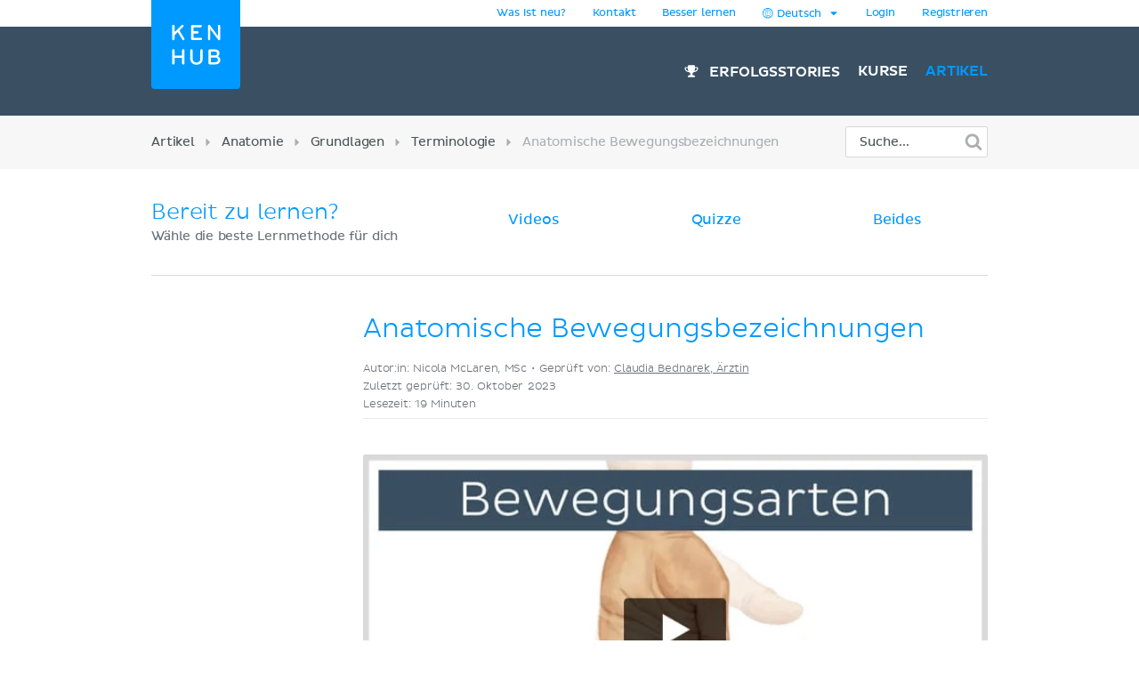

--- FILE ---
content_type: text/html; charset=utf-8
request_url: https://www.kenhub.com/de/library/anatomie/arten-der-korperbewegungen
body_size: 55317
content:
<!DOCTYPE html>
<html class='' lang='de'>
<head>
<meta content='text/html;charset=utf-8' http-equiv='Content-Type'>
<title>Anatomische Bewegungsbezeichnungen: Überblick | Kenhub</title>
<meta content='In der Anatomie gibt es viele Fachbegriffe für die verschiedenen Arten von Bewegungen, wie z.B. Flexion und Extension. Hier bekommst du einen Überblick!
' name='description'>
<link href='https://headway-widget.net' rel='preconnect'>
<link href='https://cdn.headwayapp.co' rel='preconnect'>
<link href='https://www.googletagmanager.com' rel='preconnect'>
<link as='font' crossOrigin='anonymous' href='https://www.kenhub.com/assets/29357C_0_0-subset-005827b1.woff2' rel='preload' type='font/woff2'>
<link as='image' href='https://www.kenhub.com/assets/application/scientifically_approved.de-ff88cb83.webp' rel='preload'>
<link crossorigin='use-credentials' href='/manifest.json' rel='manifest'>
<meta content='#3A5062' name='theme-color'>
<link href='https://www.kenhub.com/assets/favicon-4a90a596.ico' rel='icon'>
<link href='https://www.kenhub.com/assets/fav-f8c3cb86.svg' rel='icon' type='image/svg+xml'>

<meta content='no-preview' name='turbolinks-cache-control'>
<noscript>
<style>
  .async-hide {
    opacity: 1 !important
  }
</style>
</noscript>
<style>
  @font-face {
    font-family: PlutoSansRegularSubset;
    font-style: normal;
    font-weight: 400;
    src: url("https://www.kenhub.com/assets/29357C_0_0-subset-005827b1.woff2") format("woff2");
    font-display: swap;
  }
</style>
<script data-gon-cleanup="">
//<![CDATA[
window.gon={};gon.currentUrl="https://www.kenhub.com/de/library/anatomie/arten-der-korperbewegungen";gon.railsEnv="production";gon.locale="de";gon.defaultLocale="en";gon.availableLocales=["en","de","pt","es","fr"];gon.termLanguages=["latin","english","german","portuguese","spanish","french"];gon.pdfTermLanguages=["latin_en","latin_de","english","german","portuguese","spanish","french"];gon.actionCablePath="/kabel";gon.hasUserConsent=false;gon.mexicanExperiment=true;gon.javascriptTestEnv=false;gon.inspectlet=false;gon.canShowCorrectAnswers=false;gon.disableRollbarJs=false;gon.disableLazyLoading=false;gon.enableGrowthbookTracking=true;gon.whereDidYouHearAboutUsQuestion=true;gon.currentUser=null;gon.currentTermLanguage="latin";gon.altTermLanguage="german";gon.currency="USD";gon.helpscoutBeaconToken="9dc790ea-c298-4760-9cf7-50abdea3969d";gon.amplitudeToken="7dfdc0c7e548cabc5ea2459b06239302";gon.customerioToken="ead58c80bf1292049403";gon.inspectletToken="1384320367";gon.headwayAccount="J3mpYx";gon.algoliaKey="ecd1b6edb1faf0f04f85467983a4ab18";gon.algoliaId="TVLY4HZXH3";gon.algoliaIndex="production";gon.analyticsAccount="UA-23427352-1";gon.ga4Account="G-R9R95JL5CH";gon.googleTagManagerContainer="GTM-NV7F42";gon.rollbarAccessToken="95d60cc2f34c46dcb7e860d3f8d6598d";gon.release="05e596226";gon.recaptchaSiteKey="6Lfqb4gUAAAAAPKFK89vW9qt-P9a_I4g3XXje1D3";gon.helpscoutBeaconSignature=null;gon.geoipCountry="CN";gon.botDetected=false;gon.logoBg="#09f";gon.logoText="#fff";gon.polyfillsUrl="https://www.kenhub.com/assets/polyfills-a7259c7b.js";gon.iconsPath="https://www.kenhub.com/assets/icons-166fe196.svg";gon.headwayUrl="https://changelog-de.kenhub.com/";gon.growthbookClientKey="sdk-pgJH8jFCJ81JQWxq";gon.colorBlindness="normal";gon.canStoreCurrentVideoTime=false;gon.completedTours=[];gon.canBypassRecaptcha=false;gon.cfTurnstileSiteKey="0x4AAAAAABnZ5DL0TVThYcVK";gon.staticHost="https://static.kenhub.com";gon.searchPath="/de/search";gon.pricingPath="/de/pricing";gon.dashboardPath="/de/dashboard";gon.newUserRegistrationPath="/de/register";gon.apiTrainingSessionsPath="/api/training_sessions";gon.galleryAPIImagesPath="/api/images/gallery";gon.galleryApiImagesPath="/api/images/gallery";gon.trainingPath="/de/trainer";gon.apiLearnablesPath="/api/learnables";gon.apiContainersPath="/api/containers";gon.apiCustomQuizzesPath="/api/custom-quizzes";gon.customQuizzesPath="/de/custom-quizzes";gon.googleRegistrationPath="/de/oauth/google_register";gon.passwordRegistrationPath="/de/register";gon.validateCodePath="/de/validate_code";gon.resendCodePath="/de/resend_code";gon.loginPath="/de/login";gon.termsPath="/de/terms";gon.privacyPath="/de/privacy";gon.tracking={"landing":"articles"};

//]]>
</script><script id='growthbook_payload' type='application/json'>
{"status":200,"features":{"new-registration-title":{"defaultValue":false},"benefits_bullet_list_in_hero":{"defaultValue":false,"rules":[{"id":"fr_19g61mmgousenq","condition":{"environment":"production"},"coverage":1,"hashAttribute":"deviceId","seed":"4b8d94fe-8a1f-4208-af07-a73ec02407dc","hashVersion":2,"force":false}]},"product_tour_on_study_unit":{"defaultValue":false,"rules":[{"id":"fr_19g61omg6b7o8d","condition":{"environment":"production"},"coverage":1,"hashAttribute":"userId","seed":"11692654-4ad3-47f5-bfa1-6c785ceebcd0","hashVersion":2,"force":true}]},"trust_copy_on_header_production":{"defaultValue":true,"rules":[{"id":"fr_19g61mmke1l6x3","force":false},{"id":"fr_19g61mmgjb0jkg","condition":{"environment":"production"},"coverage":1,"hashAttribute":"device_id","seed":"6d949dcb-4870-41d0-bd41-104593443a91","hashVersion":2,"force":false}]},"replace_paragraph_text_with_benefits_bullet_list":{"defaultValue":false},"subtitle_variants":{"defaultValue":false},"test_signup_button":{"defaultValue":false},"trust_seal_on_header":{"defaultValue":false},"add_cancel_anytime_money_back_guarantee_plan_cards":{"defaultValue":false,"rules":[{"id":"fr_19g61mmhon4r7r","condition":{"$or":[{"environment":"production"},{"environment":"staging"}]},"coverage":1,"hashAttribute":"deviceId","seed":"e208d8d3-17b7-42c0-91cd-4142e32f8889","hashVersion":2,"variations":[false,true],"weights":[0.5,0.5],"key":"add-cancel-anytime-money-back-guarantee-plan-cards","meta":[{"key":"0","name":"Control"},{"key":"1","name":"Variation"}],"phase":"0","name":"Add \"Cancel anytime\" and Money-Back Guarantee to plan cards"}]},"homepage_video":{"defaultValue":false,"rules":[{"id":"fr_19g61umj2qpfhg","condition":{"environment":"production"},"coverage":1,"hashAttribute":"deviceId","seed":"78152ce7-0426-4985-8fc6-e9fb821973cb","hashVersion":2,"force":false}]},"inline_registration":{"defaultValue":false,"rules":[{"id":"fr_19g61mmk5fresc","condition":{"deviceId":"9aaf212f-86ff-4522-bb7b-189eb4511493"},"force":true},{"id":"fr_19g61omk5lf13x","condition":{"deviceId":"5569273b-755f-450b-b2f6-0577c9c57892"},"force":true},{"id":"fr_19g61omk5fogad","condition":{"environment":"production"},"coverage":1,"hashAttribute":"deviceId","seed":"8757e693-59c3-4e5a-9220-9c4d1b96c550","hashVersion":2,"force":true}]},"highlight_premium_content_in_trial":{"defaultValue":false,"rules":[{"id":"fr_19g61mmk5c6xqw","condition":{"userId":"7011301"},"force":true},{"id":"fr_19g61umk5ani37","condition":{"environment":"production"},"coverage":1,"hashAttribute":"userId","bucketVersion":1,"seed":"ab875059-f80e-4175-94d5-bd72d331eb21","hashVersion":2,"variations":[false,true],"weights":[0.5,0.5],"key":"highlight-premium-content-trial","meta":[{"key":"0","name":"Original"},{"key":"1","name":"Variation"}],"phase":"1","name":"Highlight Premium content in trial"}]},"benefit_bullets_and_old_hero_image":{"defaultValue":false,"rules":[{"id":"fr_19g61nmklcj2wp","condition":{"environment":"production"},"coverage":1,"hashAttribute":"deviceId","seed":"35ec4994-4f7a-445f-9dcf-ceba074e9ce4","hashVersion":2,"variations":[false,true],"weights":[0.5,0.5],"key":"benefit-bullet-list-hero-v2","meta":[{"key":"0","name":"Original"},{"key":"1","name":"Variant"}],"phase":"0","name":"Benefit bullet list in hero v2"}]},"improved_profile_setup":{"defaultValue":false}},"experiments":[],"dateUpdated":"2026-01-20T14:47:35.369Z"}
</script>
<script src="https://consent.cookiebot.com/uc.js" id="cookiebot-script" data-cbid="90bf4190-b20c-40c3-b35b-19980de29b89" data-blockingmode="manual" data-turbo-permanent="true" async="async"></script>
<script>
  function loadPolyfills(){if(browserSupportsAllFeatures())return;const e=document.createElement("script");e.src=window.gon.polyfillsUrl;const o=document.currentScript;o.parentNode.insertBefore(e,o.nextSibling)}function browserSupportsAllFeatures(){return window.Promise&&window.fetch&&window.Symbol&&window.customElements&&window.IntersectionObserver&&Object.fromEntries}loadPolyfills();
</script>

<script src="https://www.kenhub.com/assets/essential-cec40e39.js" crossorigin="Anonymous" data-turbo-track="reload" async="async"></script>

<meta name="csrf-param" content="authenticity_token" />
<meta name="csrf-token" content="JQrZnJZ-dDPDh2A5gsHWj8TmkG5xb0rYP08mhOm8d4FtsflqLBmzLog_XoKkiTJQmmMVeG91UCf8A6IkWtrzpg" />
<meta content='width=device-width, initial-scale=1.0' name='viewport'>
<meta content='de' name='language'>
<meta content='246420115467395' property='fb:app_id'>
<meta content='Kenhub' property='og:site_name'>
<meta content='https://www.kenhub.com/de/library/anatomie/arten-der-korperbewegungen' property='og:url'>
<meta content='In der Anatomie gibt es viele Fachbegriffe für die verschiedenen Arten von Bewegungen, wie z.B. Flexion und Extension. Hier bekommst du einen Überblick!
' property='og:description'>
<meta content='Anatomische Bewegungsbezeichnungen' property='og:title'>
<meta content='article' property='og:type'>
<meta content='https://www.kenhub.com/thumbor/cV7RqziDbRQ3X8FUumJ1EUKhM_I=/fit-in/800x1600/filters:watermark(/images/logo_url.png,-10,-10,0):background_color(FFFFFF):format(jpeg)/images/article/arten-der-korperbewegungen/6NyCZ1RTKYUPuJzvqxq9XA_Anatomische_Bewegungsbezeichnungen.png' property='og:image'>

<link rel="canonical" href="https://www.kenhub.com/de/library/anatomie/arten-der-korperbewegungen">

<meta content='100009096347916' property='fb:admins'>
<link rel="alternate" hreflang="de" href="https://www.kenhub.com/de/library/anatomie/arten-der-korperbewegungen">
<link rel="alternate" hreflang="en" href="https://www.kenhub.com/en/library/anatomy/types-of-movements-in-the-human-body">
<link rel="alternate" hreflang="x-default" href="https://www.kenhub.com/en/library/anatomy/types-of-movements-in-the-human-body">
<link rel="alternate" hreflang="pt" href="https://www.kenhub.com/pt/library/anatomia/tipos-de-movimentos-do-corpo-humano">
<link rel="alternate" hreflang="es" href="https://www.kenhub.com/es/library/anatomia-es/tipos-de-movimientos-del-cuerpo-humano">

</head>
<body class='articles show' data-controller='application slideout sidebar helpscout'>
<style>@font-face{font-family:"PlutoSansRegular";src:url("/assets/29357C_0_0-85b95d4ced2d9dd80c19a0b9901806c5f8323642b56e9c5c9683cd25bab573a8.digested.woff2") format("woff2");font-weight:400;font-style:normal}@font-face{font-family:"PlutoSansLight";src:url("/assets/29357C_1_0-5f3de7b9aaf027050c5cb075e6b2e40372c1fd70aecd170f72df06980e24a0fe.digested.woff2") format("woff2");font-weight:400;font-style:normal}@font-face{font-family:"PlutoSansMedium";src:url("/assets/29357C_2_0-f8cb25748cdd1aaaf3bba8326b0d7e8b3b8b24071c2cab1686e6997d92afdc90.digested.woff2") format("woff2");font-weight:400;font-style:normal}@font-face{font-family:"PlutoLightItalic";src:url("/assets/34DE92_0_0-d115438e190e23e6c6affac0c2ff721a9cef471e8ed8a13d705c91c07c715d88.digested.woff2") format("woff2");font-weight:400;font-style:normal}svg.fa{height:1em;width:1em;display:inline-flex;align-self:center;fill:currentColor;flex-shrink:0}.align-baseline{position:relative;top:.125em}:root{--regular: PlutoSansRegularSubset, Helvetica, Arial, sans-serif;--light: PlutoSansRegularSubset, Helvetica, Arial, sans-serif;--medium: PlutoSansRegularSubset, Helvetica, Arial, sans-serif;--light-italic: PlutoSansRegularSubset, Helvetica, Arial, sans-serif;--vh: 100vh;--su-complete-box-height: 160px;--su-learning-path-offset: calc(var(--su-complete-box-height) / 2)}@keyframes shine{to{opacity:1;left:-30%}}html{font-family:var(--regular);-webkit-font-smoothing:antialiased !important;-moz-osx-font-smoothing:grayscale;font-weight:normal !important;letter-spacing:-0.01em;word-spacing:.1em;box-sizing:border-box}*,*::after,*::before{box-sizing:inherit}a{color:#09f;text-decoration:none;cursor:pointer}a:hover{color:#0188e4}*:focus{outline:none}input:focus{box-shadow:0 0 2pt 1pt #acafb2}h1,h2,.headline{margin-top:0;font-family:var(--light);font-weight:normal}h1,.headline{color:#09f;font-size:40px;margin-bottom:26px;line-height:44px}.l-hero h1,.l-hero .headline{color:#fff}.content-headline{font-size:24px;line-height:30px;margin-bottom:24px;font-family:var(--light);color:#09f;font-weight:normal}.content-headline>small{display:block;color:#495354;font-family:var(--light);font-size:16px;line-height:24px}.content-headline .fa{cursor:pointer}.content-headline .fa.bookmark--loading{cursor:initial}.content-headline button{font-size:24px;flex-shrink:0}.content-headline#study_unit_headline{display:flex;align-items:center;flex-wrap:wrap;margin-top:-10px}@media screen and (max-width : 1023px){.content-headline#study_unit_headline{margin-bottom:16px}}.content-headline#study_unit_headline>div{margin:10px auto 0 0;padding-right:15px;flex:1 0 auto;max-width:100%}.content-headline#study_unit_headline>div>*{margin-left:4px}.content-headline#study_unit_headline .badge-progress{display:inline-flex;align-items:center;gap:4px;flex-shrink:0;margin:10px 0 5px;font-size:10px;text-transform:uppercase;font-family:var(--medium)}.content-headline#study_unit_headline .badge-progress .fa{cursor:default}.content-headline#study_unit_headline .badge-progress.incomplete{cursor:pointer;background-color:#fff;border:1px solid #d8d8d8;color:#acafb2}.content-headline#study_unit_headline .badge-progress.complete{background-color:#ffc026;color:#966c09;-webkit-mask:linear-gradient(-60deg, black 0%, black 40%, rgba(0, 0, 0, 0.7) 40%, rgba(0, 0, 0, 0.7) 41%, black 41%, black 42%, rgba(0, 0, 0, 0.7) 42%, rgba(0, 0, 0, 0.7) 44%, black 44%, black 100%) right/300% 100%;background-repeat:no-repeat;animation:shimmer 10s ease-in-out 2s infinite}.containers.components .content>h1{font-size:24px;line-height:30px;margin-bottom:30px;font-family:var(--light);color:#09f;font-weight:normal;border-bottom:none;padding-bottom:0}.containers.components .content h2{font-family:var(--light);color:#495354;font-size:16px;line-height:24px;margin-bottom:22px}.containers.components .content h2.listingbox__title{font-size:24px;line-height:30px;margin-top:0;font-family:var(--regular);color:#09f;font-weight:normal;clear:none}@media screen and (max-width : 479px){.containers.components .content h2.listingbox__title{font-size:16px;line-height:16px;margin-bottom:13px}}.containers.components .content section:not(:first-child) h2:not(.listingbox__title){margin-top:40px}.listing-headline{font-size:24px;line-height:30px;margin-bottom:30px;font-family:var(--light);color:#09f;font-weight:normal;padding-bottom:32px;border-bottom:1px solid #d8d8d8}.listing-headline+.listing-subheadline{margin-top:-3px}.listing-headline--borderless{border-bottom:none;padding-bottom:0}.listing-subheadline{font-size:18px;line-height:21px;margin-bottom:30px;font-family:var(--light);color:#09f;font-weight:normal}.listing-subheadline+p.small{margin-top:-11px}.listing-subheadline.listing-subheadline--highlight{font-family:var(--regular)}h2{color:#09f;font-size:36px;line-height:40px;margin-bottom:30px;clear:both}@media screen and (max-width : 479px){h2{font-size:24px;line-height:30px}}h3{font-size:24px;line-height:24px;margin-bottom:24px;margin-top:0;font-family:var(--regular);color:#09f;font-weight:normal}h4{font-size:14px;line-height:21px;margin-top:0;font-family:var(--light);color:#09f;font-weight:normal;margin-bottom:0}h5{margin-top:0;font-family:var(--regular);color:#09f;line-height:21px;margin-bottom:18px;text-transform:uppercase;font-size:14px;font-weight:normal}hr{height:1px;background:#d8d8d8;border:none}p{font-family:var(--light);color:#495354;font-size:18px;line-height:26px;margin-bottom:40px;margin-top:0}p.lead{font-size:24px;line-height:32px}p.small{font-size:16px;line-height:24px;margin-bottom:22px}p.tiny{font-family:var(--regular);font-size:14px;line-height:20px;margin-bottom:0}p.highlight{color:#09f}strong{font-weight:400;font-family:var(--medium)}small{font-size:80%}.underline{text-decoration:underline}ul{margin-left:20px;padding:0}ul.unstyled{list-style-type:none;margin-left:0}sup,sub{line-height:0}form{margin-top:30px;margin-bottom:30px}input,optgroup,select,textarea{font-family:inherit;font-size:100%;line-height:1.15;margin:0}textarea,input[type=tel],input[type=text],input[type=password],input[type=email]{appearance:none;-moz-appearance:none;-webkit-appearance:none;width:100%;background-color:#fff;border:1px solid #d8d8d8;border-radius:2px;padding:10px;color:#676f77;font-size:16px}textarea::placeholder,input[type=tel]::placeholder,input[type=text]::placeholder,input[type=password]::placeholder,input[type=email]::placeholder{color:#ddd}textarea:disabled,input[type=tel]:disabled,input[type=text]:disabled,input[type=password]:disabled,input[type=email]:disabled{background-color:#f3f3f3}input[type=search]::-ms-clear{display:none;width:0;height:0}input[type=search]::-ms-reveal{display:none;width:0;height:0}input[type=search]::-webkit-search-decoration,input[type=search]::-webkit-search-cancel-button,input[type=search]::-webkit-search-results-button,input[type=search]::-webkit-search-results-decoration{display:none}.controls{position:relative}.error>.controls>textarea,.error>.controls>input[type=text],.error>.controls>input[type=password],.error>.controls>input[type=email]{border:1px solid #ec8e8e;background-color:#fee4e4}input[type=text],input[type=password],input[type=email]{height:45px}label{color:#495354;margin-top:0;font-family:var(--regular);font-size:14px;line-height:14px;margin-bottom:9px;display:block;clear:both}.CybotCookiebotDialogDetailBodyContentCookieContainerButton label{display:inline}select{appearance:none;-moz-appearance:none;-webkit-appearance:none;background-color:#fff;border:1px solid #d8d8d8;border-radius:2px;padding:10px;color:#676f77;font-size:16px;height:45px;background:rgba(0,0,0,0) url("/assets/arrow_down-9c0d01f76785c85294c7456f0dd265a14875124ef21271c0a8b4d45c5e37dcdf.digested.webp") no-repeat scroll right 15px center;font-size:14px;color:#495354;max-width:100%}select.valid{border-color:#5ed29f}select.invalid{border-color:#ec8e8e}.error>label{color:#ec8e8e}input[type=checkbox]:not(.CybotCookiebotDialogBodyLevelButton){display:none}input[type=checkbox]+label>span:first-child:not(.CybotCookiebotDialogBodyLevelButtonSlider),input[type=checkbox]+span:not(.CybotCookiebotDialogBodyLevelButtonSlider){display:inline-block;width:25px;height:25px;margin-top:-2px;vertical-align:top;background:url("/assets/check_radio_sheet-fdcb576697bb5685c22f87e0deb7dd254e7f5bb894786349594ea12b2368ae31.digested.webp") -10px -10px no-repeat;cursor:pointer}input[type=checkbox]:checked+label>span:first-child,input[type=checkbox]:checked+span{background:url("/assets/check_radio_sheet-fdcb576697bb5685c22f87e0deb7dd254e7f5bb894786349594ea12b2368ae31.digested.webp") -45px -10px no-repeat}input[type=radio]:not(.CybotCookiebotDialogBodyLevelButton){display:none}input[type=radio]+label>span:first-child:not(.CybotCookiebotDialogBodyLevelButtonSlider),input[type=radio]+span:not(.CybotCookiebotDialogBodyLevelButtonSlider){display:inline-block;width:25px;height:25px;margin-top:-4px;vertical-align:top;background:url("/assets/check_radio_sheet-fdcb576697bb5685c22f87e0deb7dd254e7f5bb894786349594ea12b2368ae31.digested.webp") -44px -45px no-repeat;cursor:pointer}input[type=radio]:checked+label>span:first-child,input[type=radio]:checked+span{background:url("/assets/check_radio_sheet-fdcb576697bb5685c22f87e0deb7dd254e7f5bb894786349594ea12b2368ae31.digested.webp") -9px -45px no-repeat}input[type=radio]:checked+label{color:#09f}button:disabled>.btn-block{background-color:#676f77}.help-inline{margin-top:5px;color:#ec8e8e;font-size:14px}.pull-right{float:right}.pull-left{float:left}.clear-all{clear:both}.text-center{text-align:center}.text-right{text-align:right}.text-bold{font-family:var(--medium);font-weight:400}.text-stroke{text-decoration:line-through}.red{color:#ec8e8e}.green{color:#5ed29f}.hide{display:none}.invisible{opacity:0;pointer-events:none}.hide-it{display:none !important}@media screen and (max-width : 1023px){.hide-md{display:none !important}}@media screen and (max-width : 1023px){.show-md{display:block !important}}@media screen and (max-width : 763px){.show-sm-flex{display:flex !important}}@media screen and (max-width : 763px){.hide-sm{display:none !important}}@media screen and (max-width : 1023px)and ( min-width : 480px){.hide-sm-md-only{display:none !important}}@media screen and (max-width : 479px){.hide-xs{display:none !important}}@media screen and (min-width : 1024px){.hide-lg{display:none !important}}@media screen and (min-width : 764px){.hide-md-lg-only{display:none !important}}.no-scroll{overflow:hidden !important}.sr-only{position:absolute;width:1px;height:1px;padding:0;margin:-1px;overflow:hidden;clip:rect(0, 0, 0, 0);white-space:nowrap;border:0}.async-hide{opacity:0}.shopify-buy-frame--toggle{display:none !important}.atlas-ebook-banner .ad-banner{background-color:#3a5062;border-radius:3px;display:flex;gap:30px;padding:30px;color:#fff;width:600px;max-width:100%;margin:50px auto 70px;font-size:14px;text-align:center}.dashboard__hero .atlas-ebook-banner .ad-banner{margin:40px auto 8px}@media screen and (max-width : 763px){.dashboard__hero .atlas-ebook-banner .ad-banner{margin:30px 0 8px;padding:20px}}@media screen and (max-width : 763px){.atlas-ebook-banner .ad-banner{flex-direction:column;width:100%;margin:0 0 30px}}.atlas-ebook-banner .ad-banner .shopify-buy-frame{max-width:100% !important;position:relative;margin-top:-16px;margin-bottom:8px}.atlas-ebook-banner .ad-banner .image{flex:1 1 40%;position:relative}@media screen and (max-width : 763px){.atlas-ebook-banner .ad-banner .image{display:none}}.atlas-ebook-banner .ad-banner .image img{position:absolute;top:50%;transform:translateY(-50%);left:-30px;height:180%;width:auto}.atlas-ebook-banner .ad-banner .content{flex:1 1 60%;background-color:#3a5062;position:relative;z-index:1}@media screen and (max-width : 763px){.atlas-ebook-banner .ad-banner .content{flex:1}}.atlas-ebook-banner .ad-banner .subtitle{color:#09f;text-transform:uppercase;margin-bottom:8px}.atlas-ebook-banner .ad-banner .description{font-size:18px;font-family:var(--light);margin-bottom:16px;line-height:1.2}.atlas-ebook-banner .ad-banner .price{font-size:36px;color:#ec8e8e;margin-bottom:16px;line-height:1.2;font-family:var(--light)}.atlas-ebook-banner.atlas-ebook-banner--dashboard{margin-bottom:20px}@media screen and (max-width : 763px){.atlas-ebook-banner.atlas-ebook-banner--dashboard{margin-bottom:0}}.atlas-ebook-banner.atlas-ebook-banner--dashboard .ad-banner{padding:20px;text-align:left}@media screen and (max-width : 763px){.atlas-ebook-banner.atlas-ebook-banner--dashboard .ad-banner{margin-bottom:0}}.atlas-ebook-banner.atlas-ebook-banner--dashboard .content{display:flex;align-items:center;flex:1 1 85%}@media screen and (max-width : 479px){.atlas-ebook-banner.atlas-ebook-banner--dashboard .content{flex-direction:column;align-items:center;text-align:center;gap:14px}}.atlas-ebook-banner.atlas-ebook-banner--dashboard .wrapper{flex:1 1 auto}.atlas-ebook-banner.atlas-ebook-banner--dashboard .subtitle{font-size:12px}.atlas-ebook-banner.atlas-ebook-banner--dashboard .description{font-size:16px;font-family:var(--light);margin-bottom:0;line-height:1.2;display:inline}.atlas-ebook-banner.atlas-ebook-banner--dashboard .description strong{font-family:var(--light)}.atlas-ebook-banner.atlas-ebook-banner--dashboard .price{display:inline;font-size:18px;color:#ec8e8e;margin-bottom:0;line-height:1.2;font-family:var(--medium)}.atlas-ebook-banner.atlas-ebook-banner--dashboard .image{flex:1 1 15%;position:relative}@media screen and (max-width : 763px){.atlas-ebook-banner.atlas-ebook-banner--dashboard .image{display:none}}.atlas-ebook-banner.atlas-ebook-banner--dashboard .image img{position:absolute;top:50%;transform:translateY(-50%);left:-10px;height:150px;width:auto}.atlas-ebook-banner.atlas-ebook-banner--dashboard .timer{text-align:center;opacity:.7;font-size:10px}.atlas-ebook-banner.atlas-ebook-banner--dashboard .buy-button{display:flex;flex-direction:column;width:110px;flex:0 1 auto}.atlas-ebook-banner.atlas-ebook-banner--dashboard .shopify-buy-frame{width:110px}body{margin:0;background-color:#fff}body.modal-open{overflow:hidden}.l-container{margin:0 auto;max-width:940px}@media screen and (max-width : 1023px){.l-container{padding:0 32px}}@media screen and (max-width : 479px){.l-container{padding:0 15px}}.l-container--light-bg{background-color:#f7f7f7;padding-bottom:1px}.l-container--narrow{max-width:500px}.l-topbar{background-color:#fff}.l-topbar .l-topbar-container{max-width:940px;margin-left:auto;margin-right:auto;position:relative;text-align:right;height:30px;display:flex;align-items:center;justify-content:flex-end;gap:10px}.l-topbar #desktop_changelog{position:absolute;display:none;vertical-align:middle;height:100%;width:100%;top:0;left:0}.l-topbar #desktop_changelog #HW_badge_cont{width:100%;height:100%}.l-topbar #desktop_changelog #HW_badge{left:-5px;top:-2px;background:#ec8e8e}.l-topbar #desktop_changelog #HW_badge.HW_softHidden{background:rgba(0,0,0,0)}.l-topbar .l-topbar-item{padding:0 15px;font-size:12px;font-family:var(--regular);position:relative}.l-topbar .badge.badge,.l-topbar .btn.btn-tiny{margin-left:10px}.l-topbar .dropdown-toggle{display:inline-block;padding:7px 0}.l-topbar .dropdown-toggle>span{display:inline-block}.l-topbar .logo{position:absolute;left:0;top:0;margin-left:0;z-index:1}.l-topbar .logo svg,.l-topbar .logo{display:block;max-width:100px;border-bottom-right-radius:4px;border-bottom-left-radius:4px}.no-nav .l-topbar{height:0}@media screen and (max-width : 1023px){.l-topbar{display:none}}.l-topbar *:last-child{padding-right:0}.dropdown{display:inline-block;padding:0px 15px;position:relative}.dropdown>.dropdown-toggle>.fa{margin-left:3px}.dropdown>.border-hiding{display:none}.dropdown>.dropdown-menu{display:none;position:absolute;top:30px;right:-1px;z-index:1000;display:none;padding-top:15px;margin:0;background-color:#f7f7f7;border:1px solid #d8d8d8;border-radius:2px 0 2px 2px;text-align:left;width:260px;line-height:1.2}.dropdown>.dropdown-menu ul{margin-top:0;margin-right:0;margin-bottom:0}.dropdown>.dropdown-menu .dropdown-divider{height:1px;background-color:#d8d8d8;width:100%;margin-bottom:15px}.dropdown>.dropdown-menu li{margin:0 14px 15px 8px}.dropdown>.dropdown-menu li button{line-height:1.2;color:#495354}.dropdown>.dropdown-menu li>a{color:#495354}.dropdown>.dropdown-menu li .fa{color:#09f;margin-right:5px;width:15px}.dropdown>.dropdown-menu li.active{color:#09f}.dropdown>.dropdown-menu li.active button{color:#09f}.dropdown.open,.dropdown:hover{padding:0px 14px;background-color:#f7f7f7;border-left:1px solid #d8d8d8;border-right:1px solid #d8d8d8}.dropdown.open>.dropdown-menu,.dropdown:hover>.dropdown-menu{display:block}.dropdown.open>.border-hiding,.dropdown:hover>.border-hiding{position:absolute;display:block;right:0;height:1px;background-color:#f7f7f7;top:30px;z-index:1100;width:100%}.open>.dropdown-menu{display:block}.l-hero--nav{background:#3a5062 none repeat scroll center center}.l-hero--nav>.l-container{height:100%}@media screen and (max-width : 1023px){.l-hero--nav{display:none}}.l-navigation{display:flex;justify-content:flex-end;align-items:center;list-style-type:none;height:100px}.l-navigation>.l-navigation__item{display:inline-block;margin-left:20px;position:relative}.l-navigation>.l-navigation__item>a{font:400 16px var(--medium);text-transform:uppercase;color:#fff;display:block;margin-bottom:-10px;padding-bottom:10px}.l-navigation>.l-navigation__item>a.active{color:#09f}.l-navigation>.l-navigation__item>a>.fa{margin-right:7px;text-transform:none}.l-navigation>.l-navigation__item .popover{display:none;background-color:#fff;text-align:left;padding:20px 0;max-width:none;box-shadow:0 0 10px rgba(0,0,0,.1)}.l-navigation>.l-navigation__item .popover[x-placement^=bottom] .arrow:after{border-bottom-color:#fff}.l-navigation>.l-navigation__item .popover .arrow{left:calc(50% - 10px)}.l-navigation>.l-navigation__item .popover a{font-family:var(--regular);font-size:14px;line-height:30px;padding:0 30px;color:#676f77;display:block}.l-navigation>.l-navigation__item .popover a.active{color:#09f}.l-navigation>.l-navigation__item .popover a:hover{display:block;background-color:#f3f3f3}.l-navigation>.l-navigation__item>a.btn{margin:0;padding:10px 16px 10px 14px;margin:0;align-items:center;display:inline-flex}.l-navigation>.l-navigation__item>a.btn.active{color:#fff}.l-navigation>.l-navigation__item:hover>.popover{display:block;top:27px;left:50%;transform:translateX(-50%);white-space:nowrap}.l-navigation>.l-navigation__item .l-navigation__sub-item{position:relative}.l-navigation>.l-navigation__item .l-navigation__sub-item:hover{background-color:#f3f3f3}.l-navigation>.l-navigation__item .l-navigation__sub-item:hover>.popover{display:block;top:-20px;white-space:nowrap}.l-topbar-mobile{display:none}@media screen and (max-width : 1023px){.l-topbar-mobile{background-color:#3a5062;display:flex;align-items:center;width:100%;height:58px;position:sticky;top:-1px;z-index:700;max-width:100%}.l-topbar-mobile.headroom{transition:transform .25s linear}.l-topbar-mobile.headroom-pinned{transform:translateY(0)}.l-topbar-mobile.headroom-unpinned{transform:translateY(-58px)}}.l-topbar-mobile>.nav-mobile-icons{margin-left:auto}.l-topbar-mobile>.nav-mobile-icons .fa{color:#fff;font-size:30px;cursor:pointer}.l-topbar-mobile>.nav-mobile-icons>.toggle-button{padding:10px;transform:translateX(10px)}.l-topbar-mobile>.mobile-logo{display:none;padding:12px;margin-left:-12px;overflow:hidden}.l-topbar-mobile>.mobile-logo svg{display:block;border-radius:2px}@media screen and (max-width : 1023px){.l-topbar-mobile>.mobile-logo{display:block}}.l-topbar-mobile>.btn.btn-tiny.btn--premium{margin-right:10px;flex-shrink:0}.HW_badge_cont{z-index:1 !important}.l-hero{background:#3a5062 none repeat scroll center center}@media screen and (max-width : 1023px){.l-hero{margin-bottom:0px;padding-top:58px;padding-bottom:50px}}.l-hero.l-hero--max{min-height:calc(100vh - 30px);padding-top:110px}.no-nav .l-hero.l-hero--max{min-height:100vh}@media screen and (max-width : 1023px){.l-hero.l-hero--max{min-height:100vh;padding-top:12px}}.l-hero>.l-container>.l-flex-row{margin-top:55px}@media screen and (max-width : 1023px){.l-hero>.l-container>.l-flex-row{margin-top:0}}.l-hero>.l-container>h1,.l-hero>.l-container>.headline{max-width:70%}@media screen and (max-width : 1023px){.l-hero>.l-container>h1,.l-hero>.l-container>.headline{max-width:100%}}@media screen and (max-width : 479px){.l-hero>.l-container>h1,.l-hero>.l-container>.headline{font-size:30px;line-height:34px;margin-bottom:18px}}.l-hero>.l-container>h1.headline-centered,.l-hero>.l-container>.headline.headline-centered{max-width:100%;text-align:center}@media screen and (max-width : 479px){.l-hero>.l-container>h1.headline-centered,.l-hero>.l-container>.headline.headline-centered{margin-bottom:0px}}.l-hero>.l-container>h1.headline-centered>h1,.l-hero>.l-container>.headline.headline-centered>h1{margin-bottom:15px}@media screen and (max-width : 479px){.l-hero>.l-container>h1.headline-centered>h1,.l-hero>.l-container>.headline.headline-centered>h1{font-size:18px;line-height:24px}}.l-hero>.l-container>h1.headline-centered>h2,.l-hero>.l-container>h1.headline-centered .h2,.l-hero>.l-container>.headline.headline-centered>h2,.l-hero>.l-container>.headline.headline-centered .h2{font-size:24px;color:#fff;line-height:1.5}@media screen and (max-width : 479px){.l-hero>.l-container>h1.headline-centered>h2,.l-hero>.l-container>h1.headline-centered .h2,.l-hero>.l-container>.headline.headline-centered>h2,.l-hero>.l-container>.headline.headline-centered .h2{margin-bottom:0px}}.l-hero>.l-container .headline__img{width:80px;height:80px;border-radius:40px;margin-bottom:5px}.l-hero>.l-container .sub-headline{color:#b8b7b7;max-width:70%}@media screen and (max-width : 1023px){.l-hero>.l-container .sub-headline{max-width:100%}}.ab-replace-paragraph-text--variant .sub-headline{color:#fff !important;margin-bottom:30px}.ab-replace-paragraph-text--variant .benefits__list{font-family:var(--light);list-style:none;margin:0;color:#fff;font-size:16px;text-wrap:balance;text-align:left}@media screen and (max-width : 479px){.ab-replace-paragraph-text--variant .benefits__list{font-size:14px}}.ab-replace-paragraph-text--variant .benefits__list li{display:flex}.ab-replace-paragraph-text--variant .benefits__list li .circle{flex:0 0 auto;margin:6px 10px 0 0}.ab-replace-paragraph-text--variant .benefits__list li .green{font-family:var(--medium)}.ab-replace-paragraph-text--variant .benefits__list li+li{margin-top:20px}.l-flex-row{display:flex;flex-direction:row;align-items:center}@media screen and (max-width : 1023px){.l-flex-row{flex-direction:column}}.l-flex-row>*{flex:1 1 auto;width:100%}@media screen and (max-width : 1023px){.l-flex-row>*{margin-bottom:50px}}.l-flex-row>*+*{margin-left:20px}@media screen and (max-width : 1023px){.l-flex-row>*+*{margin-left:0}}.l-flex-row--reverse>*{flex:1}@media screen and (max-width : 1023px){.l-flex-row--reverse>*{margin-left:0}}.l-flex-row--reverse>*+*{margin-left:0;margin-right:20px}@media screen and (max-width : 1023px){.l-flex-row--reverse>*+*{margin:0}}@media screen and (min-width : 1024px){.l-flex-row--reverse{flex-direction:row-reverse}}.l-flex-row--top{align-items:flex-start}.l-flex-row--center{justify-content:center}.middlebar{transition:box-shadow 2s linear;background-color:#f7f7f7;line-height:60px;font-size:14px;font-family:var(--regular);color:#495354;min-height:60px;position:sticky;top:0;z-index:500}@media screen and (max-width : 1023px){.middlebar{line-height:57px;min-height:57px;width:100%;top:57px;box-shadow:0 5px 5px rgba(0,0,0,.2)}.middlebar.headroom{transition:transform .25s linear}.middlebar.headroom-pinned{transform:translateY(0)}.middlebar.headroom-unpinned{transform:translateY(-57px)}}.middlebar a{color:#495354}.middlebar .sidebar-toggle{display:none;overflow:hidden;text-overflow:ellipsis;white-space:nowrap;padding-right:5px}@media screen and (max-width : 1023px){.middlebar .sidebar-toggle{display:block}}.middlebar .sidebar-toggle a{cursor:pointer;display:inline-block;min-height:48px}.middlebar .sidebar-toggle a.extended{color:#09f}.middlebar .filter-dropdown>a{display:inline-block;min-width:48px;min-height:48px;text-align:center}.middlebar .filter-dropdown--active>a{color:#09f}@media screen and (max-width : 479px){.middlebar .filter-dropdown--active>a .fa{color:#676f77}}.middlebar .filter-dropdown span{display:inline-flex}.middlebar .filter-dropdown .fa{margin-left:5px}@media screen and (max-width : 479px){.middlebar .filter-dropdown .fa{font-size:25px;vertical-align:middle;margin-right:-8px;color:#acafb2}}.middlebar form{margin:0;position:relative}.middlebar form>input[type=text]{float:right;margin-top:12px;width:160px;font-size:14px;padding:10px 40px 10px 15px;border:1px solid #d8d8d8;background-color:#fff;height:35px;margin-left:20px;line-height:normal}.middlebar form>input[type=text]::placeholder{color:#495354}@media screen and (max-width : 763px){.middlebar form>input[type=text]{display:none}}.middlebar form>button[type=submit]{width:48px;height:48px;border:none;right:-8px;position:absolute;top:4px;background-color:rgba(0,0,0,0);cursor:pointer;padding:0}.middlebar form>button[type=submit]>.fa{color:#acafb2;font-size:20px}@media screen and (max-width : 763px){.middlebar form>button[type=submit]>.fa{font-size:25px;margin-right:-5px;margin-top:0;color:#acafb2}}@media screen and (max-width : 763px){.middlebar form>button[type=submit]{position:inherit;float:right}}.breadcrumbs{display:flex;align-items:flex-start;padding-right:20px;overflow:hidden;text-overflow:ellipsis;white-space:nowrap;color:#acafb2}.breadcrumbs a>.fa{margin-right:5px}.breadcrumbs a:hover{color:#09f}@media screen and (max-width : 479px){.breadcrumbs a{display:none}}.breadcrumbs>.fa{margin:0 8px;top:unset}@media screen and (max-width : 1023px){.breadcrumbs>.fa{top:.125em}}@media screen and (max-width : 1023px){.breadcrumbs{display:none}}.breadcrumbs span{flex:0 0 auto;white-space:nowrap;overflow:hidden;text-overflow:ellipsis}.breadcrumbs span.parent{flex:0 1 auto;max-width:200px}.breadcrumbs span.last{flex:0 1 auto}.breadcrumbs-mobile{font-size:14px;margin:10px 0 5px;display:none}@media screen and (max-width : 1023px){.breadcrumbs-mobile{display:block}.breadcrumbs-mobile>span{display:none}.breadcrumbs-mobile>.fa{display:none;margin-left:8px;color:#acafb2}.breadcrumbs-mobile>.parent{display:inline}.breadcrumbs-mobile>.parent a{color:#495354;font-family:var(--light)}.breadcrumbs-mobile>.parent a:hover{color:#09f}.breadcrumbs-mobile>.parent+.fa{display:inline-block}}.l-flex-row>.sidebar{flex:0 0 218px}@media screen and (min-width : 1024px){.l-flex-row>.sidebar{position:-webkit-sticky;position:sticky;top:100px}}@media screen and (max-width : 1023px){.l-flex-row>.sidebar{margin-bottom:25px;margin-left:-32px;margin-top:-40px;background-color:#f7f7f7;max-height:0;padding:0 32px;overflow:hidden;transition:max-height .45s linear;position:fixed;top:150px;width:100%;z-index:700;box-shadow:0 5px 5px rgba(0,0,0,.2)}.l-flex-row>.sidebar.headroom{transition:top .25s linear}.l-flex-row>.sidebar.headroom-pinned{top:150px}.l-flex-row>.sidebar.headroom-unpinned{top:93px}}@media screen and (max-width : 479px){.l-flex-row>.sidebar{margin-left:-15px;padding:0 15px;width:100%}}.l-flex-row>.sidebar.extended{max-height:calc(100vh - 53px);overflow-y:auto}@media screen and (max-width : 479px){.l-flex-row>.sidebar.extended{padding-bottom:15px}}.l-main{padding-top:40px}.l-main.l-main-dashboard{padding-top:0;margin-bottom:30px;overflow-x:hidden}@media screen and (max-width : 1023px){.l-main{padding-top:20px}}.l-main .content{word-break:break-word;min-width:0}@media screen and (min-width : 1024px){.sub-navigation{max-height:calc(100vh - 100px);overflow-y:auto}}.sub-navigation ul{padding:0;margin:0;font:14px/20px var(--regular);list-style-type:none}@media screen and (max-width : 1023px){.sub-navigation ul{font:400 14px var(--regular);color:#495354;margin:0}}.sub-navigation ul>li{margin-bottom:10px}@media screen and (max-width : 1023px){.sub-navigation ul>li{border-top:1px solid #e6e6e6;margin-bottom:0px}}.sub-navigation ul>li>a{color:#495354}@media screen and (max-width : 1023px){.sub-navigation ul>li>a{padding-top:12px;padding-bottom:12px;display:block;margin-right:35px}}.sub-navigation ul>li>a:hover{color:#0188e4}.sub-navigation ul>li>span{padding-left:3px}.sub-navigation ul>li .page-menu-caret{display:inline;white-space:nowrap}@media screen and (max-width : 1023px){.sub-navigation ul>li .page-menu-caret{display:none}}.sub-navigation ul>li .fa{cursor:pointer;vertical-align:text-bottom;color:#495354}@media screen and (min-width : 1024px){.sub-navigation ul>li .fa{opacity:0}}@media screen and (max-width : 1023px){.sub-navigation ul>li .fa{float:right;margin-top:-37px;padding:10px}}.sub-navigation ul>li .fa:hover{color:#09f}.sub-navigation ul>li>ul{margin-left:15px;max-height:0;overflow:hidden}@media screen and (min-width : 1024px){.sub-navigation ul>li>ul>li:first-child{margin-top:10px}}.sub-navigation ul>li>ul>li:last-child{margin-bottom:0px}.sub-navigation ul>li:hover .fa{opacity:1}.sub-navigation ul>li.active>a{color:#09f}.sub-navigation ul>li.active>.fa{color:#09f}.sub-navigation ul>li.active>.fa,.sub-navigation ul>li.opened>.fa{content:"";opacity:1}.sub-navigation ul>li.active>ul,.sub-navigation ul>li.opened>ul{max-height:1000px}.sub-navigation>.btn.btn--premium{margin-top:15px;animation:fade_in 1.5s linear}.sub-navigation>.btn.btn--premium.hide{display:none}.border-right{border-right:1px solid #d8d8d8}.divider{clear:both;border-bottom:1px solid #d8d8d8;margin:30px 0}.divider-margin-bottom{clear:both;border-bottom:1px solid #d8d8d8;margin-bottom:30px}.btn{transition:all .2s ease-out;display:inline-flex;gap:4px;flex-direction:row;align-items:center;justify-content:center;font:400 14px var(--medium);padding:0px 20px;line-height:18px;height:45px;border-radius:2px;text-align:center;color:#fff;text-transform:uppercase;border:0;margin-right:14px;background-color:#adb3b9;cursor:pointer;text-decoration:none;-webkit-appearance:none;appearance:none;white-space:normal}.btn:hover,.btn:focus,.btn:active{outline:none;color:#fff;background-color:#676f77}.btn.btn-primary{background-color:#09f}.btn.btn-primary:hover,.btn.btn-primary:focus,.btn.btn-primary:active{background-color:#0188e4}.btn.btn-primary:disabled,.btn.btn-primary.loading{background-color:#676f77;cursor:not-allowed}.btn.btn-disabled{cursor:default;background-color:#adb3b9 !important}.btn.btn-disabled:hover{cursor:default;background-color:#adb3b9 !important}.btn.btn-red{background-color:#ec8e8e}.btn.btn-red:hover,.btn.btn-red:focus{background-color:#ec7676}.btn.btn--premium{background-color:#40252b}.btn.btn--premium:hover{background-color:#270c12}.btn.btn--white{background-color:#fff;color:#09f;border:1px solid #09f}.btn.btn--white:hover,.btn.btn--white:focus,.btn.btn--white:active{background-color:rgba(0,153,255,.0784313725);color:#0188e4;border:1px solid #0188e4}.btn.btn--white:disabled{background-color:#fff;border-color:#676f77;color:#676f77;cursor:not-allowed}.btn.btn--white>.ladda-spinner>div>div>div{background:#09f !important}.btn.btn--red{background-color:#fff;color:#ec8e8e;border:1px solid #ec8e8e}.btn.btn--red:hover,.btn.btn--red:focus,.btn.btn--red:active{background-color:#fdedee;color:#ec7676;border:1px solid #ec7676}.btn.btn--red:disabled{background-color:#fff;border-color:#676f77;color:#676f77;cursor:not-allowed}.btn.btn--red>.ladda-spinner>div>div>div{background:#ec8e8e !important}.btn.btn-light{background-color:#cceaff;color:#09f}.btn.btn--gold{background-color:#ffc026;border:1px solid #ffc026}.btn.btn--gold:hover,.btn.btn--gold:focus,.btn.btn--gold:active{background-color:#f1b620;color:#fff;border:1px solid #ffc026}.btn.btn--gold:disabled{background-color:#fff;border-color:#676f77;color:#676f77;cursor:not-allowed}.btn.btn--gold>.ladda-spinner>div>div>div{background:#ffc026 !important}.btn.btn--link{background-color:rgba(0,0,0,0);color:#09f}.btn.btn--link:hover,.btn.btn--link:active{background-color:rgba(0,153,255,.0784313725);color:#0188e4;box-shadow:none}.btn.btn--link.btn--link-grey{color:#acafb2}.btn.btn--link.btn--link-grey:hover,.btn.btn--link.btn--link-grey:active{background-color:rgba(0,0,0,0);color:#676f77}.btn.btn-block{display:flex;margin-bottom:10px;float:none;margin-right:0;width:100%}.btn.btn-small{margin-right:0;line-height:15px;height:32px;font-size:10px;padding:0 12px}@media screen and (max-width : 1023px){.btn.btn-small{display:inline-flex}}.btn.btn-tiny{margin-right:0;line-height:20px;height:20px;border-radius:4px;padding:0 6px;margin:0;text-transform:uppercase;font:400 10px var(--medium)}@media screen and (max-width : 1023px){.btn.btn-tiny{display:inline-flex}}.btn.btn-big{height:58px;padding:0 37px;margin-right:0}@media screen and (max-width : 1023px){.btn.btn-big{display:inline-flex}}@media screen and (max-width : 479px){.btn.btn-big{padding:0px 20px;height:45px}}.btn.btn-outline{border:1px solid #d8d8d8;background-color:#fff;color:#acafb2}.btn.btn-outline:not([disabled]):focus,.btn.btn-outline:not([disabled]):hover{color:#09f;border-color:#09f}.btn.btn-outline:disabled{cursor:not-allowed}.btn.btn-pill{border-radius:100px}.btn--mobile-sidebar{background-color:#3b5063;width:63px;text-transform:none;padding:0 10px;width:auto}.btn.text-left{justify-content:flex-start}.btn.pull-right{margin-right:0}.btn>.attached{display:inline-flex;align-items:center;justify-content:center;font-size:20px;margin-left:-20px;height:45px;border-right:1px solid #fff;width:45px;margin-right:15px}.btn+a:not(.btn){display:inline-flex;font-size:14px;color:#495354;margin-top:14px}.btn.btn-link{background-color:rgba(0,0,0,0);color:#09f;padding:0 10px}.btn.btn-text-link{background-color:rgba(0,0,0,0);color:#09f;padding:0;margin:0;height:auto;text-transform:unset;font-family:inherit;font-size:inherit}@media screen and (max-width : 1023px){.btn.btn-text-link{display:inline-flex}}.btn.btn-text-link.btn-red{color:#ec8e8e}.btn.btn-text-link.btn-red:hover,.btn.btn-text-link.btn-red:focus{color:#ec7676;background-color:rgba(0,0,0,0)}.btn.btn-text-link:disabled{color:#676f77;cursor:not-allowed}@media screen and (max-width : 1023px){.btn{display:flex;margin-right:0px}.btn+.btn{margin-top:5px}}.btn-group{display:flex;justify-content:center;margin:10px 0 20px;list-style:none;padding:0}.btn-group .active,.btn-group .active:active,.btn-group .active:focus{background-color:#09f;color:#fff}.btn-group .btn{margin:0;border-radius:0;min-width:180px;border-right:0}.btn-group .btn:hover{border-right:0}.btn-group li:first-of-type .btn{border-radius:2px 0 0 2px}.btn-group li:last-of-type .btn{border-radius:0 2px 2px 0;border-right:1px solid #09f}.btn-toggle-group{display:flex;justify-content:center;margin-bottom:20px}.btn-toggle-group:empty{display:none}.btn-toggle-group .container{display:inline-flex;padding:4px;gap:4px;margin:0 auto;border-radius:3px;background-color:#fff}.btn-toggle-group .toggle{border-radius:2px;padding:8px;min-width:120px;font-size:14px;font-family:var(--medium);color:#495354;border:0;appearance:none;background-color:rgba(0,0,0,0);cursor:pointer;transition:background-color .25s ease}.btn-toggle-group .toggle:not(.active):hover{background-color:#ebf7ff}.btn-toggle-group .toggle.active{background-color:#09f;color:#fff}.btn-toggle-group .toggle .subtitle{font-family:var(--light);font-size:11px}.l-hero .hero-video-button{float:right;font-size:170px;color:#09f;padding-right:100px;padding-top:175px;cursor:pointer;padding-left:100px}.l-hero .hero-video-button:hover{color:#0188e4}@media screen and (max-width : 1023px){.l-hero .hero-video-button{display:none}}.btn--block-no-styles{padding:0;margin:0;border:0;width:100%;margin-bottom:10px}.btn--block-no-styles>.btn-block{margin-bottom:0}.ladda-label{display:inline-flex !important;gap:4px;align-items:center}.circle-group{margin-top:30px;margin-bottom:30px}.circle{transition:background-color .2s ease-out,color .2s ease-out;display:inline-flex;align-items:center;justify-content:center;height:40px;width:40px;border-radius:50%;background-color:#09f;color:#fff;margin-right:3px;margin-bottom:3px;font-size:20px;text-decoration:none;flex-shrink:0}.circle:not(.circle--no-hover):hover{background-color:#0188e4;color:#fff}.circle.white{background-color:#fff;color:#09f}.circle.white:hover{color:#fff;background-color:#09f}.circle.green{background-color:#5ed29f}.circle.green:hover{background-color:#5ed29f}.circle.red{background-color:#ec8e8e}.circle.red:hover{background-color:#ec8e8e}.circle.gray{background-color:#676f77}.circle.gray:hover{background-color:#676f77}.circle--light-gray{background-color:#c0c9d1}.circle--light-gray:hover{background-color:#676f77}.circle--medium-gray{background-color:#aaa}.circle.circle-small{height:20px;width:20px;font-size:8px;margin-bottom:0}.circle.circle--half-medium{height:25px;width:25px;font-size:12px;margin-bottom:0}.circle.circle-medium{height:30px;width:30px;min-width:30px;font-size:14px;margin-bottom:0;margin-right:0}.circle.circle--big{height:50px;width:50px;font-size:18px;margin-bottom:0}.well{border:1px solid #d8d8d8;background-color:#f1f1f1;border-radius:2px;color:#495354;font-size:14px;padding:20px;margin-bottom:30px;line-height:20px;overflow:auto}.well.well-light{padding:40px;background-color:#fff}.well.well-dark{padding:40px;background-color:#3a5062}.well.well--article-highlight,.well.well--highlight{background-color:#ebf7ff;border-color:#ebf7ff;font-size:16px;line-height:26px}.well.well--red{background-color:#ec8e8e;border-color:#ec8e8e;text-align:center}.well.well--red>p{font-family:var(--regular);margin-bottom:0;color:#fff}.well.well--toc{background-color:#fff;padding:30px;font-size:16px;line-height:26px;margin-bottom:37px;clear:both}.well.well--toc>.well--toc__open-cta{display:none}.well.well--toc.well--toc--truncated{max-height:180px;overflow:hidden;position:relative}.well.well--toc.well--toc--truncated>.well--toc__open-cta{display:flex;align-items:center;height:48px;background-color:#f7f7f7;position:absolute;bottom:0;width:100%;margin-left:-30px;color:#09f;text-align:left;font-size:13px;font-family:var(--regular);cursor:pointer;padding:2.5px 30px;border-top:1px solid #d8d8d8;box-shadow:0px 20px 50px 50px #f5f5f5}.well.well--toc>.well--toc__headline{font-size:18px;color:#09f;line-height:18px;margin-bottom:30px}.well.well--toc ol{counter-reset:item;margin:0;padding-left:30px}.well.well--toc>ol:first-of-type{padding:0}.well.well--toc li{display:block;margin-bottom:0}.well.well--toc li>a>.fa{vertical-align:middle}.well.well--toc li:before{content:counters(item, ".") ". ";counter-increment:item}.well.well--toc+h2,.well.well--toc+section>h2{border-top:none;padding-top:0}.box{background-color:#fff;border-radius:4px;color:#495354;font-size:14px;padding:28px;margin-bottom:30px;line-height:20px;width:100%}@media screen and (min-width : 1024px){.box--small{width:auto;flex:0 0 65%}}@media screen and (min-width : 1024px){.box--tiny{width:auto;flex:0 0 50%}}.box.box--no-padding{padding:0}.box>.box__banner{border-radius:4px 4px 0 0;text-align:center;background-color:#5ed29f;padding:12px 20px;font-size:15px;line-height:26px;font-family:var(--regular);color:#fff}@media screen and (max-width : 479px){.box>.box__banner{line-height:20px}}.box>h2{font-size:24px;padding-bottom:16px;border-bottom:1px solid #d8d8d8;margin-bottom:23px}.box p{font-size:14px;font-family:var(--regular)}.box>ul{font-size:16px;line-height:24px;color:#676f77}.perspective{left:15px;top:15px;display:block;position:absolute;z-index:910;padding-bottom:8px}.perspective>.perspective-image{background-image:url("/assets/perspectives-e26e782a59ea90fdb4d001d225cd604ca574bc23cc7b8f8269460cea118dc38a.digested.webp");background-repeat:no-repeat}.perspective>.perspective-image.lateral-right{background-position:0 0;width:35px;height:35px}.perspective>.perspective-image.superior{background-position:-37px 0;width:35px;height:35px}.perspective>.perspective-image.posterior{background-position:-74px 0;width:35px;height:35px}.perspective>.perspective-image.lateral-left{background-position:-111px 0;width:35px;height:35px}.perspective>.perspective-image.inferior{background-position:-148px 0;width:35px;height:35px}.perspective>.perspective-image.anterior{background-position:-185px 0;width:35px;height:35px}.perspective>.perspective-image.medial{background-position:-222px 0;width:42px;height:35px}.perspective>.perspective-image.medial-2{background-position:-266px 0;width:42px;height:35px}.perspective>.perspective-image.axial{background-position:-310px 0;width:35px;height:35px}.perspective>.perspective-image.sagittal{background-position:-347px 0;width:35px;height:35px}.perspective>.perspective-image.coronal{background-position:-384px 0;width:35px;height:35px}.containers .learn-more-card{margin:0 auto 20px 0}.learn-more-card{background-color:#3a5062;padding:50px;color:#fff;clear:both;text-align:center;font-size:14px;line-height:20px;border-radius:3px}@media screen and (max-width : 763px){.learn-more-card{padding:30px 20px}}.learn-more-card.learn-more-card--sample-quiz>.text-center{margin-bottom:40px}.learn-more-card.learn-more-card--sample-quiz img.profile-picture{width:100px}.learn-more-card.learn-more-card--sample-quiz .close{top:10px;right:10px;position:absolute;width:20px;height:20px;cursor:pointer;z-index:1001;color:#fff}.learn-more-card>.cta-content{max-width:600px;margin:0 auto}.learn-more-card>.cta-content>.title{color:#fff;margin-bottom:30px;font-size:22px;font-family:var(--regular);line-height:30px}.learn-more-card>.cta-content>p{color:#fff;font-size:16px;margin-bottom:20px}.learn-more-card>.cta-content>p:last-child{margin-bottom:40px}.learn-more-card>.text-center .btn{margin-bottom:5px}.learn-more-card>.testimonial-section{margin-top:30px;margin-bottom:0;text-align:center}.learn-more-card>.testimonial-section>quote,.learn-more-card>.testimonial-section>blockquote{color:#fff;font:normal 22px/26px var(--light-italic);font-style:italic;display:block;max-width:510px;margin:0 auto}.learn-more-card>.testimonial-section a{color:#fff;text-decoration:underline}.learn-more-card>.profile-picture{margin-bottom:2px}.learn-more-card>.profile-picture>img{width:80px;display:block;margin:15px auto 14px}.learn-more-card>.profile-picture>.student-info{color:#fff;font-size:12px;margin-bottom:0}.ready-to-learn-banner{background-color:#fff;width:100%;position:sticky;top:60px;z-index:499;transition:box-shadow .45s ease,transform .45s cubic-bezier(1, 0, 0, 1),opacity .25s ease !important}.ready-to-learn-banner.headroom-top[style*="opacity: 0"]{display:none}@media screen and (min-width : 1024px){.ready-to-learn-banner+.l-main-wrapper .sidebar{top:150px}}@media screen and (max-width : 1023px){.ready-to-learn-banner{opacity:0;position:fixed;top:0;transition:transform .25s linear,top .75s ease,opacity .25s ease !important;box-shadow:0 2px 10px rgba(0,0,0,.1)}.headroom-unpinned+.ready-to-learn-banner{transform:translateY(-57px)}.ready-to-learn-banner.headroom-not-top{opacity:1;top:114px}}@media screen and (max-width : 479px){.ready-to-learn-banner .l-container{padding:0}}.ready-to-learn-banner__content{display:flex;align-items:center;position:relative;padding:30px 0 35px;border-bottom:1px solid #d8d8d8;transition:padding .45s ease}@media screen and (max-width : 1023px){.ready-to-learn-banner__content{flex-direction:column;border:0;padding:10px 0}}@media screen and (max-width : 763px){.ready-to-learn-banner__content{padding:10px 0}}@media screen and (max-width : 479px){.ready-to-learn-banner__content{height:85px;overflow-y:hidden}}.headroom-not-top .ready-to-learn-banner__content{border:none;padding:10px 0}.ready-to-learn-banner__title{font-family:var(--light);color:#09f;font-size:24px;line-height:1.6;opacity:1;transition:opacity .3s linear,font-size .3s linear}@media screen and (max-width : 1023px){.ready-to-learn-banner__title{display:none}}.headroom-not-top .ready-to-learn-banner__title{opacity:0;font-size:0px}.ready-to-learn-banner__sub-title{font-size:14px;color:#676f77}@media screen and (max-width : 1023px){.ready-to-learn-banner__sub-title{margin-bottom:10px}}@media screen and (max-width : 763px){.ready-to-learn-banner__sub-title{font-size:12px;margin-bottom:5px}}.ready-to-learn-banner__topics{flex:1;padding-left:50px}@media screen and (max-width : 1023px){.ready-to-learn-banner__topics{width:100%;padding-left:0}}@media screen and (max-width : 479px){.ready-to-learn-banner__topics{overflow-x:scroll;overflow-y:hidden;padding-bottom:70px}.ready-to-learn-banner__topics:before,.ready-to-learn-banner__topics:after{content:"";position:absolute;z-index:1;left:0;top:0;bottom:0;width:30px;background:linear-gradient(90deg, white 0%, rgba(255, 255, 255, 0) 100%)}.ready-to-learn-banner__topics:after{left:auto;right:0;background:linear-gradient(90deg, rgba(255, 255, 255, 0) 0%, white 100%)}}.ready-to-learn-banner.headroom-not-top{box-shadow:0 2px 10px rgba(0,0,0,.1)}.ready-to-learn-list{list-style:none;margin:0;padding:0;display:flex;justify-content:space-around;align-items:center}@media screen and (max-width : 1023px){.ready-to-learn-list{justify-content:space-around}}@media screen and (max-width : 479px){.ready-to-learn-list{display:block;padding:0 15px;white-space:nowrap}}.ready-to-learn-list__link{display:flex;align-items:center}@media screen and (min-width : 1024px){.ready-to-learn-list__link:hover .ready-to-learn-list__img{transform:scale(1.1)}}@media screen and (max-width : 479px){.ready-to-learn-list__link{padding:8px 10px 8px 6px;border:1px solid #d8d8d8;border-radius:3px}}.ready-to-learn-list__img{border-radius:100px;margin-right:10px;width:50px;height:50px;transition:transform .45s ease}.headroom-not-top .ready-to-learn-list__img{height:40px;width:40px}@media screen and (max-width : 1023px){.ready-to-learn-list__img{width:40px;height:40px}}@media screen and (max-width : 763px){.ready-to-learn-list__img{width:30px;height:30px;margin-right:5px}.headroom-not-top .ready-to-learn-list__img{width:30px;height:30px}}@media screen and (max-width : 479px){.ready-to-learn-list__item{display:inline-block;margin-right:5px}.ready-to-learn-list__item:last-of-type{margin-right:15px}}.ready-to-learn-list__item:last-of-type .ready-to-learn-list__img{width:83px}.headroom-not-top .ready-to-learn-list__item:last-of-type .ready-to-learn-list__img{width:66px}@media screen and (max-width : 763px){.headroom-not-top .ready-to-learn-list__item:last-of-type .ready-to-learn-list__img{width:50px}}@media screen and (max-width : 1023px){.ready-to-learn-list__item:last-of-type .ready-to-learn-list__img{width:66px}}@media screen and (max-width : 763px){.ready-to-learn-list__item:last-of-type .ready-to-learn-list__img{width:50px}}article,.article-content{font-size:16px;font-family:var(--light);color:#495354;line-height:26px}article>figure+section,.article-content>figure+section{margin-top:0}article>section,.article-content>section{margin:30px 0}article>section>h2,.article-content>section>h2{margin-top:0}article>section>*:last-child,.article-content>section>*:last-child{margin-bottom:0}article>section>section,.article-content>section>section{margin-bottom:20px}article>section>section>*:last-child,.article-content>section>section>*:last-child{margin-bottom:0}article p,article>div,article>div>p,article>section>div,article>section>section>div,.article-content p,.article-content>div,.article-content>div>p,.article-content>section>div,.article-content>section>section>div{font-size:16px;font-family:var(--light);color:#495354;line-height:26px;margin:0 0 20px 0px}article p a,article>div a,article>div>p a,article>section>div a,article>section>section>div a,.article-content p a,.article-content>div a,.article-content>div>p a,.article-content>section>div a,.article-content>section>section>div a{color:#495354;text-decoration:underline}article p a.btn,article>div a.btn,article>div>p a.btn,article>section>div a.btn,article>section>section>div a.btn,.article-content p a.btn,.article-content>div a.btn,.article-content>div>p a.btn,.article-content>section>div a.btn,.article-content>section>section>div a.btn{color:#fff;text-decoration:none;word-break:normal}article p a.btn .fa,article>div a.btn .fa,article>div>p a.btn .fa,article>section>div a.btn .fa,article>section>section>div a.btn .fa,.article-content p a.btn .fa,.article-content>div a.btn .fa,.article-content>div>p a.btn .fa,.article-content>section>div a.btn .fa,.article-content>section>section>div a.btn .fa{margin-right:5px}article b,article strong,.article-content b,.article-content strong{font-weight:400;font-family:var(--medium)}article ul,article ol,.article-content ul,.article-content ol{margin:0 0 15px 0}article ul li,article ol li,.article-content ul li,.article-content ol li{margin-bottom:5px}article ul a,article ol a,.article-content ul a,.article-content ol a{color:#495354;text-decoration:underline}article ul,.article-content ul{list-style:disc outside none;padding-left:17px}article ul ul,.article-content ul ul{list-style:circle outside none}article ol,.article-content ol{padding-left:20px}article img,.article-content img{max-width:100%}article .align-left,.article-content .align-left{text-align:left}article .align-center,.article-content .align-center{text-align:center}article .align-center img,.article-content .align-center img{margin-left:auto;margin-right:auto}article .align-center figcaption,.article-content .align-center figcaption{text-align:center}article .align-right,.article-content .align-right{text-align:right}article .align-right img,.article-content .align-right img{margin-left:auto}article .align-right figcaption,.article-content .align-right figcaption{text-align:right}article .align-justify,.article-content .align-justify{text-align:justify}article h1,.article-content h1{font-size:30px;font-family:var(--light);color:#09f;line-height:40px;margin-bottom:0;padding-bottom:15px}article p.article__metadata,.article-content p.article__metadata{font-size:12px;line-height:20px;padding-bottom:5px;color:#676f77;margin-bottom:40px;border-bottom:1px solid #ebebeb}@media screen and (max-width : 1023px){article p.article__metadata,.article-content p.article__metadata{margin-bottom:20px}}article p.article__metadata>span,.article-content p.article__metadata>span{white-space:nowrap}article p.article__metadata a,.article-content p.article__metadata a{color:#676f77;text-decoration:underline}article>figure+h2,.article-content>figure+h2{margin-top:0}article h2,.article-content h2{border-top:1px solid #ebebeb;padding-top:30px;font-size:18px;font-family:var(--light);color:#09f;line-height:22px;margin-bottom:30px;margin-top:30px;font-weight:normal;clear:both}article h2>.contact-flag,.article-content h2>.contact-flag{transition:opacity .45s ease-in-out;color:#ccc;cursor:pointer;opacity:.3;float:right;padding:16px;transform:translate(16px, -16px)}article h2>.contact-flag:hover,.article-content h2>.contact-flag:hover{color:#bbb}article h2:hover>.contact-flag,.article-content h2:hover>.contact-flag{opacity:1}article h3,.article-content h3{font-size:16px;font-family:var(--light);font-weight:normal;color:#09f;line-height:20px;margin:0 0 20px 0}article .download-button,.article-content .download-button{margin-bottom:20px}article .download-button>a,.article-content .download-button>a{display:flex;margin-right:0}article .download-button>a>.fa,.article-content .download-button>a>.fa{margin-right:5px;font-size:16px}article .download-button>a i,.article-content .download-button>a i{font-size:16px}article .download-button.premium-button .btn,.article-content .download-button.premium-button .btn{position:relative;overflow:hidden}article .download-button.premium-button .btn::after,.article-content .download-button.premium-button .btn::after{animation:shine 3s infinite linear alternate;content:"";position:absolute;top:0;left:-840%;width:350%;height:200%;opacity:0;transform:rotate(30deg);background:hsla(0,0%,100%,.13);background:linear-gradient(to right, rgba(255, 255, 255, 0.13) 0%, rgba(255, 255, 255, 0.13) 77%, rgba(255, 255, 255, 0.5) 92%, rgba(255, 255, 255, 0) 100%)}article .download-button.premium-button .btn,.article-content .download-button.premium-button .btn{background-color:#3a5062;color:#fff}article .download-button.premium-button .btn:hover,.article-content .download-button.premium-button .btn:hover{background-color:#2d3e4d}article .download-button.premium-button .btn svg,.article-content .download-button.premium-button .btn svg{color:#3a5062;background-color:#ffc026;height:26px;width:26px;padding:5px;border-radius:2px}article .highlighted-box,.article-content .highlighted-box{background-color:#ebf7ff;border:1px solid #ebf7ff;border-radius:2px;padding:20px;margin-bottom:20px;overflow:hidden}article .highlighted-box>*:last-child,.article-content .highlighted-box>*:last-child{margin-bottom:0}article .quality-commitment,.article-content .quality-commitment{margin-bottom:20px}article .well.well--toc a,.article-content .well.well--toc a{font-family:var(--light);color:#495354;text-decoration:underline}@media screen and (max-width : 763px){article .article-intro-wrapper,.article-content .article-intro-wrapper{display:flex;flex-direction:column;margin:0}article .article-intro-wrapper>figure,article .article-intro-wrapper .image-gallery-container,.article-content .article-intro-wrapper>figure,.article-content .article-intro-wrapper .image-gallery-container{order:10}}.embedded-widget{position:relative;margin-bottom:20px;clear:both;display:flex;flex-direction:column}@media screen and (min-width : 764px){.embedded-widget.outset-left:not(.extended){float:right;margin-bottom:0}.embedded-widget.outset-right:not(.extended){float:left;margin-bottom:0}}.embedded-widget.spinner{border:1px solid #d8d8d8;min-height:150px;width:100%}.embedded-widget.spinner::before{top:50%}@media screen and (min-width : 764px){.embedded-widget.spinner.outset-left,.embedded-widget.spinner.outset-right{margin-bottom:10px;width:280px}.embedded-widget.spinner.outset-left{margin-left:17px}.embedded-widget.spinner.outset-right{margin-right:17px}}.embedded-widget.spinner.embedded-quiz-container{height:311px}@media screen and (max-width : 1023px){.embedded-widget.spinner.embedded-quiz-container{height:calc((100vw - 32px - 32px)*.3961783439)}}@media screen and (max-width : 763px){.embedded-widget.spinner.embedded-quiz-container{height:378px}}@media screen and (max-width : 479px){.embedded-widget.spinner.embedded-quiz-container{height:358px}}.embedded-widget.spinner.embedded-video-container{height:480px;max-height:577px}@media screen and (max-width : 1023px){.embedded-widget.spinner.embedded-video-container{height:calc((100vw - 32px - 32px)*.6679197995)}}@media screen and (max-width : 479px){.embedded-widget.spinner.embedded-video-container{height:calc((100vw - 15px - 15px)*.8571428571)}}article figure,.article-content figure,.study-unit-content figure,.question-explanation figure{position:relative;margin:0 0 20px 0;border:1px solid #d8d8d8;min-height:200px;min-width:50%;display:block;left:50%;transform:translateX(-50%);clear:both}article figure.outset-left,.article-content figure.outset-left,.study-unit-content figure.outset-left,.question-explanation figure.outset-left{float:right;margin-left:18px}article figure.outset-right,.article-content figure.outset-right,.study-unit-content figure.outset-right,.question-explanation figure.outset-right{float:left;margin-right:18px}article figure.outset-left,article figure.outset-right,.article-content figure.outset-left,.article-content figure.outset-right,.study-unit-content figure.outset-left,.study-unit-content figure.outset-right,.question-explanation figure.outset-left,.question-explanation figure.outset-right{width:40%;min-width:40%;margin-bottom:10px;left:initial;transform:initial}@media screen and (max-width : 763px){article figure.outset-left,article figure.outset-right,.article-content figure.outset-left,.article-content figure.outset-right,.study-unit-content figure.outset-left,.study-unit-content figure.outset-right,.question-explanation figure.outset-left,.question-explanation figure.outset-right{float:none;width:100%;margin:0 0 20px 0}}article figure.outset-both,.article-content figure.outset-both,.study-unit-content figure.outset-both,.question-explanation figure.outset-both{display:block;left:initial;transform:initial}article figure.outset-both img,.article-content figure.outset-both img,.study-unit-content figure.outset-both img,.question-explanation figure.outset-both img{width:100%}article figure .img-placeholder,.article-content figure .img-placeholder,.study-unit-content figure .img-placeholder,.question-explanation figure .img-placeholder{min-height:150px;margin:0 auto;position:relative}article figure .img-placeholder:after,.article-content figure .img-placeholder:after,.study-unit-content figure .img-placeholder:after,.question-explanation figure .img-placeholder:after{content:"";position:absolute;top:50%;left:50%;width:20px;height:20px;margin-top:-10px;margin-left:-10px;border-radius:50%;border:2px solid #ccc;border-top-color:#09f;animation:spinner .6s linear infinite;z-index:1}article figure img,.article-content figure img,.study-unit-content figure img,.question-explanation figure img{min-height:150px;max-width:100%;display:block;border:none;margin:0;z-index:2;position:relative;margin:auto}article figure figcaption,.article-content figure figcaption,.study-unit-content figure figcaption,.question-explanation figure figcaption{background-color:#f7f7f7;padding:20px;border-top:1px solid #d8d8d8;font-family:var(--light);line-height:20px;font-size:12px;text-align:left;color:#495354}article figure.image-extendable,.article-content figure.image-extendable,.study-unit-content figure.image-extendable,.question-explanation figure.image-extendable{-moz-user-select:none;-webkit-user-select:none;-ms-user-select:none;user-select:none;position:relative;cursor:pointer}article figure.image-extendable>svg.fa,.article-content figure.image-extendable>svg.fa,.study-unit-content figure.image-extendable>svg.fa,.question-explanation figure.image-extendable>svg.fa{position:absolute;opacity:.7;top:10px;right:10px;color:#495354;background-color:#fff;z-index:5}article figure.image-extendable--active,.article-content figure.image-extendable--active,.study-unit-content figure.image-extendable--active,.question-explanation figure.image-extendable--active{float:none;width:100%;margin:0 0 20px 0}table.facts-table{width:100%;table-layout:fixed;border-collapse:collapse;font-family:var(--light);font-size:12px;line-height:19px;margin-bottom:20px;border:1px solid #d8d8d8;background-color:#f7f7f7;position:relative;clear:both}table.facts-table caption{font-family:var(--regular);color:#09f;text-align:left;background-color:#f7f7f7;border:1px solid #d8d8d8;border-bottom:none;padding:10px 15px}table.facts-table caption>.facts-table__title{display:flex;justify-content:space-between}table.facts-table caption>.facts-table__title>.start-table-quiz{text-decoration:underline;color:#676f77;margin-left:10px}table.facts-table caption>.facts-table__title>.start-table-quiz:hover{color:#09f}table.facts-table td,table.facts-table th{min-width:145px;vertical-align:top;padding:10px 15px;border:solid 1px #d8d8d8;color:#495354;position:relative}table.facts-table td p,table.facts-table td ul,table.facts-table td ol,table.facts-table td li,table.facts-table th p,table.facts-table th ul,table.facts-table th ol,table.facts-table th li{margin-bottom:0;font-size:12px;line-height:19px}table.facts-table td a,table.facts-table th a{color:#495354;text-decoration:underline}table.facts-table td a:hover,table.facts-table th a:hover{color:#09f}table.facts-table td>.facts-table__cover,table.facts-table th>.facts-table__cover{filter:blur(5px);cursor:pointer}table.facts-table th{font:400 12px var(--medium);word-break:break-word;text-align:left}table.facts-table th p{font-family:var(--medium);font-weight:400;text-align:left}table.facts-table tbody:not(:has(th)) tr td:first-child{font:400 12px var(--medium);word-break:break-word}table.facts-table tbody:not(:has(th)) tr td:first-child p{font-family:var(--medium);font-weight:400}@media screen and (max-width : 763px){table.facts-table tbody:not(:has(th)) tr td:first-child{border-bottom:none;padding-bottom:0}}@media screen and (min-width : 764px){table.facts-table th:first-child:not([width]),table.facts-table td:first-child:not([width]){width:180px}}@media screen and (min-width : 764px){table.facts-table td:nth-child(2){padding-left:15px}}@media screen and (max-width : 763px){table.facts-table td:nth-child(2){border-left:none;padding-top:0}}@media screen and (max-width : 763px){table.facts-table:has(tr>:nth-child(2)):not(:has(tr>:nth-child(3))) td,table.facts-table:has(tr>:nth-child(2)):not(:has(tr>:nth-child(3))) th{display:block;width:100%;border:none;text-align:left}table.facts-table:has(tr>:nth-child(2)):not(:has(tr>:nth-child(3))) tr{border:solid 1px #d8d8d8;border-top:none}table.facts-table:has(tr>:nth-child(2)):not(:has(tr>:nth-child(3))) tr:first-child{border-top:solid 1px #d8d8d8}table.facts-table:has(tr>:nth-child(3)){display:block;overflow-x:auto;-webkit-overflow-scrolling:touch}}.ebook-promotion--mobile{width:100%;max-width:335px;margin:0 auto 30px;text-align:center}@media screen and (min-width : 1024px){.ebook-promotion--mobile{display:none}}.ebook-promotion--sidebar{opacity:0;transition:opacity 1s;margin-top:20px}.ebook-promotion--sidebar.ebook-promotion--visible{opacity:1}@media screen and (max-width : 1023px){.ebook-promotion--sidebar{display:none}}.ebook-promotion--sidebar>.well{background:#fff;border-left:none;border-right:none;border-bottom:none;border-radius:0;padding-left:0;padding-right:50px;overflow:hidden}.ebook-promotion--sidebar>.well p{font-size:12px;line-height:20px;margin-right:7px}.ebook-promotion--sidebar>.well>a>img{float:right;width:70px;margin-right:-53px;margin-top:-80px}.ebook-promotion--bottom{margin-top:50px;margin-bottom:0px}.ebook-promotion>.well{padding-bottom:0;margin-bottom:0}.ebook-promotion>.well>p{margin-bottom:18px}.ebook-promotion>.well img{width:100%;height:auto}.embedded-video{border:1px solid #d8d8d8;background-color:#f3f3f3;border-radius:2px;display:block;width:100%;clear:both;cursor:auto;position:relative;overflow:hidden}.embedded-video>.embedded-video--video{width:100%;overflow:hidden;position:relative;display:block;float:none;padding-bottom:56.16%;background-color:#fff}.embedded-video>.embedded-video--video>picture>img{cursor:pointer}.embedded-video>.embedded-video--video>picture>img,.embedded-video>.embedded-video--video>iframe{opacity:1;position:absolute;top:0;left:0;width:100%;height:100%}.embedded-video>.embedded-video--options{padding:20px;overflow:hidden;animation:expandHeight 2s;position:relative;background-color:#f3f3f3}@media screen and (max-width : 763px){.embedded-video>.embedded-video--options{padding:20px;width:100%}}.embedded-video>.embedded-video--options>.video-timestamps-headline{font-size:14px;line-height:19px;margin-bottom:10px;color:#495354;margin-top:20px;font-family:var(--regular)}.embedded-video>.embedded-video--options>.embedded-video__tabs{font-size:14px;margin-top:20px;margin-bottom:10px}.embedded-video>.embedded-video--options>.embedded-video__tabs>a{color:#09f;text-decoration:none}.embedded-video>.embedded-video--options>.embedded-video__tabs>a.active{color:#495354;cursor:initial}.embedded-video>.embedded-video--options>.embedded-video__transcript{max-height:400px;overflow:auto;color:#495354;background-color:#fff;line-height:20px;font-size:14px;font-family:var(--regular);border:1px solid #d8d8d8;border-radius:2px;padding:20px;margin-top:30px}.embedded-video>.embedded-video--options>.embedded-video__transcript p{font-size:14px;color:#495354;line-height:21px;margin-bottom:20px;font-family:var(--regular)}.embedded-video>.embedded-video--content{text-decoration:none;display:flex;justify-content:center;flex-direction:column;padding:20px 30px}@media screen and (max-width : 763px){.embedded-video>.embedded-video--content{padding:20px;width:100%;float:none}}.embedded-video>.embedded-video--content>.embedded-video--title{font-size:14px;font-family:var(--regular);color:#09f;font-weight:normal;overflow:visible;white-space:normal;text-overflow:inherit;line-height:19px;margin-bottom:5px}.embedded-video>.embedded-video--content>.embedded-video--title a{color:#09f;text-decoration:none}.embedded-video>.embedded-video--content>.embedded-video--description{margin-top:0;overflow:visible;white-space:normal;text-overflow:inherit;font-family:var(--light);color:#495354;font-size:14px;line-height:20px}.embedded-video .milestone{position:relative;margin-bottom:0}.embedded-video .embedded-video__feedback{float:right}.embedded-video .embedded-video__feedback .fa-flag{margin-top:3px;color:#676f77}.embedded-video .close{top:10px;right:20px;position:absolute;width:19px;height:18px;cursor:pointer;z-index:1001;padding:15px;background:rgba(0,0,0,0) url("/assets/crosssign-65b79db8b026a3731cb8ef7d353e801f13556a0220c27c10606e395994795c3d.digested.webp") no-repeat scroll center center}.trial-banner-wrapper{position:relative}.trial-banner-wrapper>.embedded-video{border:2px solid #5ed29f}.trial-banner-wrapper>.trial-tag{position:absolute;top:-11px;right:38px;z-index:1;justify-content:center;cursor:pointer;font-variant-numeric:tabular-nums}.image-gallery{background-color:#f7f7f7;border:1px solid #d8d8d8}.atlas-gallery{background-color:#fff}.atlas-gallery>.swiper-slide{border:1px solid #d8d8d8}.image-gallery,.atlas-gallery{position:relative}.image-gallery__container,.atlas-gallery__container{position:relative}.image-gallery .swiper-button-prev,.image-gallery .swiper-button-next,.atlas-gallery .swiper-button-prev,.atlas-gallery .swiper-button-next{color:#f3f3f3}@media screen and (min-width : 764px){.outset-left .image-gallery .zoom-icon,.outset-right .image-gallery .zoom-icon,.outset-left .atlas-gallery .zoom-icon,.outset-right .atlas-gallery .zoom-icon{display:none}}.image-gallery .image-extendable,.atlas-gallery .image-extendable{top:0;right:0;width:48px;height:48px;position:absolute;z-index:5;-moz-user-select:none;-webkit-user-select:none;-ms-user-select:none;user-select:none;cursor:pointer;display:none}@media screen and (min-width : 764px){.outset-left .image-gallery .image-extendable,.outset-right .image-gallery .image-extendable,.outset-left .atlas-gallery .image-extendable,.outset-right .atlas-gallery .image-extendable{display:block}}.image-gallery .image-extendable>svg.fa,.atlas-gallery .image-extendable>svg.fa{position:absolute;opacity:.7;top:15px;right:15px;color:#495354;background-color:#fff;z-index:5}.image-gallery .image-extendable--active,.atlas-gallery .image-extendable--active{max-width:100%;margin:0 auto 10px;display:block;float:none}.image-gallery .image-extendable--active img,.atlas-gallery .image-extendable--active img{max-width:100%;margin:0;float:none;border:none;display:block;margin:0 auto}.image-gallery .swiper-slide,.atlas-gallery .swiper-slide{position:relative;padding-bottom:100%;width:940px;height:0;text-align:center;vertical-align:middle;display:table-cell;background-color:#fff}@media screen and (max-width : 479px){.image-gallery .swiper-slide,.atlas-gallery .swiper-slide{height:auto;max-height:500px}}.image-gallery .swiper-slide>.spinner,.atlas-gallery .swiper-slide>.spinner{position:absolute;top:50%;left:50%}.image-gallery .swiper-slide img,.atlas-gallery .swiper-slide img{position:absolute;height:100%;max-width:100%;display:block;margin:0 auto;border:none;object-fit:contain;transform:translateX(-50%);left:50%}@media screen and (max-width : 479px){.image-gallery .swiper-slide img,.atlas-gallery .swiper-slide img{max-height:500px}}.image-gallery .swiper-slide>.close,.atlas-gallery .swiper-slide>.close{top:10px;right:20px;position:absolute;width:19px;height:18px;cursor:pointer;z-index:1;padding:15px;background:rgba(0,0,0,0) url("/assets/crosssign-65b79db8b026a3731cb8ef7d353e801f13556a0220c27c10606e395994795c3d.digested.webp") no-repeat scroll center center}.image-gallery .swiper-slide>.gallery__display__menu,.atlas-gallery .swiper-slide>.gallery__display__menu{display:block}.image-gallery .swiper-slide>.gallery__display__menu .circle.circle-medium,.atlas-gallery .swiper-slide>.gallery__display__menu .circle.circle-medium{position:absolute;bottom:10px;left:10px;color:#aaa;background-color:#fff;opacity:.7}.image-gallery .swiper-slide>.gallery__display__menu .circle.circle-medium:hover,.atlas-gallery .swiper-slide>.gallery__display__menu .circle.circle-medium:hover{opacity:.9}.image-gallery .swiper-slide .text-box,.atlas-gallery .swiper-slide .text-box{position:absolute;height:100%;width:100%;padding:20px 40px 20px 20px;overflow-y:scroll;text-align:left;background-color:#fff}.image-gallery .swiper-slide>.perspective,.atlas-gallery .swiper-slide>.perspective{top:auto;bottom:15px;z-index:11;padding-top:8px;padding-bottom:0}@media screen and (max-width : 479px){.image-gallery .swiper-slide>.perspective,.atlas-gallery .swiper-slide>.perspective{left:10px;top:10px}.image-gallery .swiper-slide>.perspective>.perspective-image,.atlas-gallery .swiper-slide>.perspective>.perspective-image{background-size:205px 18px}.image-gallery .swiper-slide>.perspective>.perspective-image.lateral-right,.atlas-gallery .swiper-slide>.perspective>.perspective-image.lateral-right{background-position:0 0;width:17px;height:18px}.image-gallery .swiper-slide>.perspective>.perspective-image.superior,.atlas-gallery .swiper-slide>.perspective>.perspective-image.superior{background-position:-18px 0;width:18px;height:18px}.image-gallery .swiper-slide>.perspective>.perspective-image.posterior,.atlas-gallery .swiper-slide>.perspective>.perspective-image.posterior{background-position:-36px 0;width:18px;height:18px}.image-gallery .swiper-slide>.perspective>.perspective-image.lateral-left,.atlas-gallery .swiper-slide>.perspective>.perspective-image.lateral-left{background-position:-54px 0;width:18px;height:18px}.image-gallery .swiper-slide>.perspective>.perspective-image.inferior,.atlas-gallery .swiper-slide>.perspective>.perspective-image.inferior{background-position:-72px 0;width:18px;height:18px}.image-gallery .swiper-slide>.perspective>.perspective-image.anterior,.atlas-gallery .swiper-slide>.perspective>.perspective-image.anterior{background-position:-90px 0;width:18px;height:18px}.image-gallery .swiper-slide>.perspective>.perspective-image.medial,.atlas-gallery .swiper-slide>.perspective>.perspective-image.medial{background-position:-108px 0;width:21px;height:18px}.image-gallery .swiper-slide>.perspective>.perspective-image.medial-2,.atlas-gallery .swiper-slide>.perspective>.perspective-image.medial-2{background-position:-130px 0;width:21px;height:18px}.image-gallery .swiper-slide>.perspective>.perspective-image.axial,.atlas-gallery .swiper-slide>.perspective>.perspective-image.axial{background-position:-151px 0;width:18px;height:18px}.image-gallery .swiper-slide>.perspective>.perspective-image.sagittal,.atlas-gallery .swiper-slide>.perspective>.perspective-image.sagittal{background-position:-169px 0;width:18px;height:18px}.image-gallery .swiper-slide>.perspective>.perspective-image.coronal,.atlas-gallery .swiper-slide>.perspective>.perspective-image.coronal{background-position:-187px 0;width:18px;height:18px}.image-gallery .swiper-slide>.perspective,.atlas-gallery .swiper-slide>.perspective{top:auto;bottom:10px}}.image-gallery .swiper-slide .btn,.atlas-gallery .swiper-slide .btn{margin-right:0}@media screen and (max-width : 1023px){.image-gallery .swiper-slide .btn,.atlas-gallery .swiper-slide .btn{float:none;margin-bottom:20px}}.image-gallery .image-gallery__prev,.image-gallery .image-gallery__next,.atlas-gallery .image-gallery__prev,.atlas-gallery .image-gallery__next{display:block;position:absolute;top:50%;transform:translate(-15px, -50%);left:0;z-index:10;padding:50px 50px 50px 0;font-size:30px;transition:opacity .2s linear;width:auto;height:auto;margin-top:0;-webkit-tap-highlight-color:rgba(0,0,0,0);color:#acafb2}@media screen and (max-width : 763px){.image-gallery .image-gallery__prev,.image-gallery .image-gallery__next,.atlas-gallery .image-gallery__prev,.atlas-gallery .image-gallery__next{display:block;opacity:1}}.image-gallery .image-gallery__prev>div,.image-gallery .image-gallery__next>div,.atlas-gallery .image-gallery__prev>div,.atlas-gallery .image-gallery__next>div{display:flex;justify-content:center;align-items:center;background-color:#fff;border:1px solid #d8d8d8;border-radius:100%;color:inherit;width:30px;height:30px;text-rendering:auto;-webkit-font-smoothing:antialiased;-moz-osx-font-smoothing:grayscale}.image-gallery .image-gallery__prev .fa,.image-gallery .image-gallery__next .fa,.atlas-gallery .image-gallery__prev .fa,.atlas-gallery .image-gallery__next .fa{font-size:18px;margin-top:-1px}.image-gallery .image-gallery__prev:hover,.image-gallery .image-gallery__prev:focus,.image-gallery .image-gallery__next:hover,.image-gallery .image-gallery__next:focus,.atlas-gallery .image-gallery__prev:hover,.atlas-gallery .image-gallery__prev:focus,.atlas-gallery .image-gallery__next:hover,.atlas-gallery .image-gallery__next:focus{color:#09f;cursor:pointer}.image-gallery .image-gallery__next,.atlas-gallery .image-gallery__next{right:0;left:auto;padding:50px 0 50px 50px;transform:translate(15px, -50%)}.image-gallery .gallery__caption,.atlas-gallery .gallery__caption{font-size:14px;font-family:var(--regular);line-height:16px;border-top:1px solid #d8d8d8}.image-gallery .gallery__caption>.gallery__caption-description,.atlas-gallery .gallery__caption>.gallery__caption-description{display:flex;align-items:center;padding:5px 15px;font-size:12px;font-family:var(--light);color:#495354;border-top:1px solid #d8d8d8;min-height:47px}.image-gallery .gallery__caption>.gallery__caption-description>a,.atlas-gallery .gallery__caption>.gallery__caption-description>a{color:#495354;text-decoration:underline}.image-gallery .gallery__caption>.gallery__caption-container,.atlas-gallery .gallery__caption>.gallery__caption-container{display:flex;justify-content:flex-start;overflow:hidden}.image-gallery .gallery__caption>.gallery__caption-container .gallery-next,.image-gallery .gallery__caption>.gallery__caption-container .gallery-previous,.image-gallery .gallery__caption>.gallery__caption-container .gallery-content,.atlas-gallery .gallery__caption>.gallery__caption-container .gallery-next,.atlas-gallery .gallery__caption>.gallery__caption-container .gallery-previous,.atlas-gallery .gallery__caption>.gallery__caption-container .gallery-content{display:flex;flex-direction:row;justify-content:center;align-items:center;font-size:26px;width:48px;min-height:48px;line-height:1;color:#acafb2;border-left:1px solid #d8d8d8}.image-gallery .gallery__caption>.gallery__caption-container .gallery-next:hover,.image-gallery .gallery__caption>.gallery__caption-container .gallery-previous:hover,.image-gallery .gallery__caption>.gallery__caption-container .gallery-content:hover,.atlas-gallery .gallery__caption>.gallery__caption-container .gallery-next:hover,.atlas-gallery .gallery__caption>.gallery__caption-container .gallery-previous:hover,.atlas-gallery .gallery__caption>.gallery__caption-container .gallery-content:hover{cursor:pointer;background-color:#f3f3f3;color:#09f}.outset-left:not(.extended) .image-gallery .gallery__caption>.gallery__caption-container .gallery-next,.outset-right:not(.extended) .image-gallery .gallery__caption>.gallery__caption-container .gallery-next,.outset-left:not(.extended) .image-gallery .gallery__caption>.gallery__caption-container .gallery-previous,.outset-right:not(.extended) .image-gallery .gallery__caption>.gallery__caption-container .gallery-previous,.outset-left:not(.extended) .atlas-gallery .gallery__caption>.gallery__caption-container .gallery-next,.outset-right:not(.extended) .atlas-gallery .gallery__caption>.gallery__caption-container .gallery-next,.outset-left:not(.extended) .atlas-gallery .gallery__caption>.gallery__caption-container .gallery-previous,.outset-right:not(.extended) .atlas-gallery .gallery__caption>.gallery__caption-container .gallery-previous{display:none}@media screen and (max-width : 763px){.image-gallery .gallery__caption>.gallery__caption-container .gallery-next,.image-gallery .gallery__caption>.gallery__caption-container .gallery-previous,.atlas-gallery .gallery__caption>.gallery__caption-container .gallery-next,.atlas-gallery .gallery__caption>.gallery__caption-container .gallery-previous{display:none}}.image-gallery .gallery__caption>.gallery__caption-container .gallery-positioning-indicator,.atlas-gallery .gallery__caption>.gallery__caption-container .gallery-positioning-indicator{display:flex;flex-direction:row;align-items:center;min-height:35px;padding:0 10px;font-size:12px;font-family:var(--light);color:#495354;border-left:1px solid #d8d8d8}.image-gallery .gallery__caption>.gallery__caption-container .gallery-content,.atlas-gallery .gallery__caption>.gallery__caption-container .gallery-content{font-size:16px}.image-gallery .gallery__caption>.gallery__caption-container .gallery-content--active,.atlas-gallery .gallery__caption>.gallery__caption-container .gallery-content--active{color:#09f}.image-gallery .gallery__caption>.gallery__caption-container .gallery__caption-title,.atlas-gallery .gallery__caption>.gallery__caption-container .gallery__caption-title{flex:1;display:flex;flex-direction:row;align-items:center;min-height:35px;margin:5px 15px 5px 15px;font-size:12px;font-family:var(--light);color:#495354}.image-gallery .gallery__content-pane,.atlas-gallery .gallery__content-pane{position:relative;line-height:16px;border-top:1px solid #d8d8d8;padding:15px 15px 15px 30px;margin:0;column-count:2;column-gap:30px;list-style:disc outside none}@media screen and (max-width : 763px){.image-gallery .gallery__content-pane,.atlas-gallery .gallery__content-pane{column-count:1}}.image-gallery .gallery__content-pane>li,.atlas-gallery .gallery__content-pane>li{margin-bottom:5px;line-height:14px;font-size:12px}.image-gallery .gallery__content-pane>li:last-of-type,.atlas-gallery .gallery__content-pane>li:last-of-type{margin-bottom:0}.image-gallery .gallery__content-pane>li>a,.atlas-gallery .gallery__content-pane>li>a{font-family:var(--light);color:#495354;text-decoration:none;display:inline-block;vertical-align:top}.image-gallery .gallery__content-pane>li>a:hover,.atlas-gallery .gallery__content-pane>li>a:hover{cursor:pointer;text-decoration:underline}.image-gallery .gallery__content-pane>li>a.active,.atlas-gallery .gallery__content-pane>li>a.active{color:#09f;font-family:var(--medium)}@media screen and (min-width : 764px){.outset-left:not(.extended)>.image-gallery,.outset-left:not(.extended)>.atlas-gallery{float:right;margin-left:17px;margin-bottom:20px;width:280px}.outset-right:not(.extended)>.image-gallery,.outset-right:not(.extended)>.atlas-gallery{float:left;margin-right:17px;margin-bottom:20px;width:280px}.outset-left:not(.extended)>.image-gallery .perspective,.outset-right:not(.extended)>.image-gallery .perspective,.outset-left:not(.extended)>.atlas-gallery .perspective,.outset-right:not(.extended)>.atlas-gallery .perspective{left:10px;top:10px}.outset-left:not(.extended)>.image-gallery .perspective>.perspective-image,.outset-right:not(.extended)>.image-gallery .perspective>.perspective-image,.outset-left:not(.extended)>.atlas-gallery .perspective>.perspective-image,.outset-right:not(.extended)>.atlas-gallery .perspective>.perspective-image{background-size:205px 18px}.outset-left:not(.extended)>.image-gallery .perspective>.perspective-image.lateral-right,.outset-right:not(.extended)>.image-gallery .perspective>.perspective-image.lateral-right,.outset-left:not(.extended)>.atlas-gallery .perspective>.perspective-image.lateral-right,.outset-right:not(.extended)>.atlas-gallery .perspective>.perspective-image.lateral-right{background-position:0 0;width:17px;height:18px}.outset-left:not(.extended)>.image-gallery .perspective>.perspective-image.superior,.outset-right:not(.extended)>.image-gallery .perspective>.perspective-image.superior,.outset-left:not(.extended)>.atlas-gallery .perspective>.perspective-image.superior,.outset-right:not(.extended)>.atlas-gallery .perspective>.perspective-image.superior{background-position:-18px 0;width:18px;height:18px}.outset-left:not(.extended)>.image-gallery .perspective>.perspective-image.posterior,.outset-right:not(.extended)>.image-gallery .perspective>.perspective-image.posterior,.outset-left:not(.extended)>.atlas-gallery .perspective>.perspective-image.posterior,.outset-right:not(.extended)>.atlas-gallery .perspective>.perspective-image.posterior{background-position:-36px 0;width:18px;height:18px}.outset-left:not(.extended)>.image-gallery .perspective>.perspective-image.lateral-left,.outset-right:not(.extended)>.image-gallery .perspective>.perspective-image.lateral-left,.outset-left:not(.extended)>.atlas-gallery .perspective>.perspective-image.lateral-left,.outset-right:not(.extended)>.atlas-gallery .perspective>.perspective-image.lateral-left{background-position:-54px 0;width:18px;height:18px}.outset-left:not(.extended)>.image-gallery .perspective>.perspective-image.inferior,.outset-right:not(.extended)>.image-gallery .perspective>.perspective-image.inferior,.outset-left:not(.extended)>.atlas-gallery .perspective>.perspective-image.inferior,.outset-right:not(.extended)>.atlas-gallery .perspective>.perspective-image.inferior{background-position:-72px 0;width:18px;height:18px}.outset-left:not(.extended)>.image-gallery .perspective>.perspective-image.anterior,.outset-right:not(.extended)>.image-gallery .perspective>.perspective-image.anterior,.outset-left:not(.extended)>.atlas-gallery .perspective>.perspective-image.anterior,.outset-right:not(.extended)>.atlas-gallery .perspective>.perspective-image.anterior{background-position:-90px 0;width:18px;height:18px}.outset-left:not(.extended)>.image-gallery .perspective>.perspective-image.medial,.outset-right:not(.extended)>.image-gallery .perspective>.perspective-image.medial,.outset-left:not(.extended)>.atlas-gallery .perspective>.perspective-image.medial,.outset-right:not(.extended)>.atlas-gallery .perspective>.perspective-image.medial{background-position:-108px 0;width:21px;height:18px}.outset-left:not(.extended)>.image-gallery .perspective>.perspective-image.medial-2,.outset-right:not(.extended)>.image-gallery .perspective>.perspective-image.medial-2,.outset-left:not(.extended)>.atlas-gallery .perspective>.perspective-image.medial-2,.outset-right:not(.extended)>.atlas-gallery .perspective>.perspective-image.medial-2{background-position:-130px 0;width:21px;height:18px}.outset-left:not(.extended)>.image-gallery .perspective>.perspective-image.axial,.outset-right:not(.extended)>.image-gallery .perspective>.perspective-image.axial,.outset-left:not(.extended)>.atlas-gallery .perspective>.perspective-image.axial,.outset-right:not(.extended)>.atlas-gallery .perspective>.perspective-image.axial{background-position:-151px 0;width:18px;height:18px}.outset-left:not(.extended)>.image-gallery .perspective>.perspective-image.sagittal,.outset-right:not(.extended)>.image-gallery .perspective>.perspective-image.sagittal,.outset-left:not(.extended)>.atlas-gallery .perspective>.perspective-image.sagittal,.outset-right:not(.extended)>.atlas-gallery .perspective>.perspective-image.sagittal{background-position:-169px 0;width:18px;height:18px}.outset-left:not(.extended)>.image-gallery .perspective>.perspective-image.coronal,.outset-right:not(.extended)>.image-gallery .perspective>.perspective-image.coronal,.outset-left:not(.extended)>.atlas-gallery .perspective>.perspective-image.coronal,.outset-right:not(.extended)>.atlas-gallery .perspective>.perspective-image.coronal{background-position:-187px 0;width:18px;height:18px}.outset-left:not(.extended)>.image-gallery .perspective,.outset-right:not(.extended)>.image-gallery .perspective,.outset-left:not(.extended)>.atlas-gallery .perspective,.outset-right:not(.extended)>.atlas-gallery .perspective{top:auto;bottom:10px;z-index:11}.outset-left:not(.extended)>.image-gallery .gallery__caption-container .gallery__caption-title,.outset-right:not(.extended)>.image-gallery .gallery__caption-container .gallery__caption-title,.outset-left:not(.extended)>.atlas-gallery .gallery__caption-container .gallery__caption-title,.outset-right:not(.extended)>.atlas-gallery .gallery__caption-container .gallery__caption-title{margin-left:10px}.outset-left:not(.extended)>.image-gallery .gallery__caption-container .gallery-next,.outset-left:not(.extended)>.image-gallery .gallery__caption-container .gallery-previous,.outset-right:not(.extended)>.image-gallery .gallery__caption-container .gallery-next,.outset-right:not(.extended)>.image-gallery .gallery__caption-container .gallery-previous,.outset-left:not(.extended)>.atlas-gallery .gallery__caption-container .gallery-next,.outset-left:not(.extended)>.atlas-gallery .gallery__caption-container .gallery-previous,.outset-right:not(.extended)>.atlas-gallery .gallery__caption-container .gallery-next,.outset-right:not(.extended)>.atlas-gallery .gallery__caption-container .gallery-previous{display:none}.outset-left:not(.extended)>.image-gallery .gallery__content-pane,.outset-right:not(.extended)>.image-gallery .gallery__content-pane,.outset-left:not(.extended)>.atlas-gallery .gallery__content-pane,.outset-right:not(.extended)>.atlas-gallery .gallery__content-pane{padding:15px 20px;column-count:1}}.image-gallery .gallery__tabs>ul.tab__navigation,.atlas-gallery .gallery__tabs>ul.tab__navigation{list-style-type:none;display:flex;justify-content:flex-start;align-items:center;margin:20px 0}@media screen and (max-width : 763px){.image-gallery .gallery__tabs>ul.tab__navigation,.atlas-gallery .gallery__tabs>ul.tab__navigation{display:none}}.image-gallery .gallery__tabs>ul.tab__navigation>li,.atlas-gallery .gallery__tabs>ul.tab__navigation>li{cursor:pointer;font-family:var(--light);font-size:16px;line-height:16px;color:#676f77;padding:13px;border-top:1px solid #fff;border-bottom:1px solid #d8d8d8;border-radius:2px 2px 0 0}.image-gallery .gallery__tabs>ul.tab__navigation>li.active,.atlas-gallery .gallery__tabs>ul.tab__navigation>li.active{cursor:default;border-top:1px solid #d8d8d8;border-bottom:1px solid #fff;border-left:1px solid #d8d8d8;border-right:1px solid #d8d8d8;color:#09f}.image-gallery .gallery__tabs>ul.tab__navigation>li.active:first-child,.atlas-gallery .gallery__tabs>ul.tab__navigation>li.active:first-child{border-left:1px solid #fff}.image-gallery .gallery__tabs>ul.tab__navigation>li.active:last-child,.atlas-gallery .gallery__tabs>ul.tab__navigation>li.active:last-child{border-right:1px solid #fff}.image-gallery .gallery__tabs>ul.tab__navigation>li:first-child,.atlas-gallery .gallery__tabs>ul.tab__navigation>li:first-child{padding-left:0}.image-gallery .gallery__tabs>ul.tab__navigation>li:last-child,.atlas-gallery .gallery__tabs>ul.tab__navigation>li:last-child{padding-right:0;flex-grow:2}.image-gallery .gallery__tabs>ul.tab__content,.atlas-gallery .gallery__tabs>ul.tab__content{list-style-type:none;margin-left:0;display:flex;justify-content:flex-start;align-items:center}.image-gallery .gallery__tabs>ul.tab__content>li,.atlas-gallery .gallery__tabs>ul.tab__content>li{display:none;border:1px solid #d8d8d8;margin-right:20px;border-radius:3px;overflow:hidden;text-align:center;background-color:#fff;cursor:pointer;max-width:83px;max-height:83px;width:12.5%;height:12.5%}@media screen and (max-width : 763px){.image-gallery .gallery__tabs>ul.tab__content>li,.atlas-gallery .gallery__tabs>ul.tab__content>li{margin-right:10px}}@media screen and (max-width : 479px){.image-gallery .gallery__tabs>ul.tab__content>li,.atlas-gallery .gallery__tabs>ul.tab__content>li{margin-right:5px}}.image-gallery .gallery__tabs>ul.tab__content>li.active,.atlas-gallery .gallery__tabs>ul.tab__content>li.active{border:1px solid #09f;cursor:default}.image-gallery .gallery__tabs>ul.tab__content>li.visible,.atlas-gallery .gallery__tabs>ul.tab__content>li.visible{display:list-item}.image-gallery .gallery__tabs>ul.tab__content>li.visible:last-of-type,.atlas-gallery .gallery__tabs>ul.tab__content>li.visible:last-of-type{margin-right:0}.image-gallery .gallery__tabs>ul.tab__content>li img,.atlas-gallery .gallery__tabs>ul.tab__content>li img{display:block;max-width:100%}.image-gallery .gallery__tabs>ul.tab__content>li>.fa,.atlas-gallery .gallery__tabs>ul.tab__content>li>.fa{color:#a5aaae;font-size:30px}.image-gallery .gallery__tabs>ul.tab__content>li.next-button,.image-gallery .gallery__tabs>ul.tab__content>li.previous-button,.atlas-gallery .gallery__tabs>ul.tab__content>li.next-button,.atlas-gallery .gallery__tabs>ul.tab__content>li.previous-button{border:0;width:auto}.term-title__primary{font-family:var(--regular);font-size:13px}.term-title .fa{margin-left:5px;cursor:pointer}.term-title .fa:hover,.term-title .fa:focus{color:#09f}.combined-image-gallery>.image-gallery-tab{margin-top:10px;border:1px solid #d8d8d8;background-color:#f7f7f7}.combined-image-gallery>.image-gallery-tab:first-of-type{margin-top:0px}.combined-image-gallery>.image-gallery-tab>.image-gallery-tab__header{min-height:35px;padding:5px 15px;display:flex;flex-direction:row;justify-content:space-between;align-items:center;font-family:var(--medium);font-size:12px;color:#09f;cursor:pointer}.combined-image-gallery>.image-gallery-tab .image-gallery{border:none;border-top:1px solid #d8d8d8}.combined-image-gallery .image-gallery-tab:not(.open)+.image-gallery-tab:not(.open){margin-top:0px}.combined-image-gallery .image-gallery-tab:not(.open)+.image-gallery-tab:not(.open){border-top:none}.topicbox-small-container{margin-bottom:20px;display:grid;grid-gap:20px;grid-template-columns:repeat(3, 300px);display:-ms-grid;-ms-grid-columns:300px 20px 300px 20px 300px;-ms-grid-rows:auto 20px auto 20px auto}.topicbox-small-container>*:nth-child(1){-ms-grid-row:1;-ms-grid-column:1}.topicbox-small-container>*:nth-child(2){-ms-grid-row:1;-ms-grid-column:3}.topicbox-small-container>*:nth-child(3){-ms-grid-row:1;-ms-grid-column:5}.topicbox-small-container>*:nth-child(4){-ms-grid-row:3;-ms-grid-column:1}.topicbox-small-container>*:nth-child(5){-ms-grid-row:3;-ms-grid-column:3}.topicbox-small-container>*:nth-child(6){-ms-grid-row:3;-ms-grid-column:5}.topicbox-small-container>*:nth-child(7){-ms-grid-row:5;-ms-grid-column:1}.topicbox-small-container>*:nth-child(8){-ms-grid-row:5;-ms-grid-column:3}.topicbox-small-container>*:nth-child(9){-ms-grid-row:5;-ms-grid-column:5}@media screen and (max-width : 1023px){.topicbox-small-container{grid-template-columns:repeat(2, 1fr);-ms-grid-columns:1fr 20px 1fr;-ms-grid-rows:auto 20px auto 20px auto 20px auto 20px auto}.topicbox-small-container>*:nth-child(1){-ms-grid-row:1;-ms-grid-column:1}.topicbox-small-container>*:nth-child(2){-ms-grid-row:1;-ms-grid-column:3}.topicbox-small-container>*:nth-child(3){-ms-grid-row:3;-ms-grid-column:1}.topicbox-small-container>*:nth-child(4){-ms-grid-row:3;-ms-grid-column:3}.topicbox-small-container>*:nth-child(5){-ms-grid-row:5;-ms-grid-column:1}.topicbox-small-container>*:nth-child(6){-ms-grid-row:5;-ms-grid-column:3}.topicbox-small-container>*:nth-child(7){-ms-grid-row:7;-ms-grid-column:1}.topicbox-small-container>*:nth-child(8){-ms-grid-row:7;-ms-grid-column:3}.topicbox-small-container>*:nth-child(9){-ms-grid-row:9;-ms-grid-column:1}}@media screen and (max-width : 763px){.topicbox-small-container{display:block}.topicbox-small-container>*{margin-bottom:20px}.topicbox-small-container>*:last-child{margin-bottom:0}}.topicbox-container{margin-bottom:20px;display:grid;grid-gap:20px;grid-template-columns:repeat(2, 1fr);display:-ms-grid;-ms-grid-columns:1fr 20px 1fr;-ms-grid-rows:auto 20px auto 20px auto 20px auto 20px auto 20px auto 20px auto}.topicbox-container>*:nth-child(1){-ms-grid-row:1;-ms-grid-column:1}.topicbox-container>*:nth-child(2){-ms-grid-row:1;-ms-grid-column:3}.topicbox-container>*:nth-child(3){-ms-grid-row:3;-ms-grid-column:1}.topicbox-container>*:nth-child(4){-ms-grid-row:3;-ms-grid-column:3}.topicbox-container>*:nth-child(5){-ms-grid-row:5;-ms-grid-column:1}.topicbox-container>*:nth-child(6){-ms-grid-row:5;-ms-grid-column:3}.topicbox-container>*:nth-child(7){-ms-grid-row:7;-ms-grid-column:1}.topicbox-container>*:nth-child(8){-ms-grid-row:7;-ms-grid-column:3}.topicbox-container>*:nth-child(9){-ms-grid-row:9;-ms-grid-column:1}.topicbox-container>*:nth-child(10){-ms-grid-row:9;-ms-grid-column:3}@media screen and (max-width : 1023px){.topicbox-container{display:block}.topicbox-container>*{margin-bottom:20px}.topicbox-container>*:last-child{margin-bottom:0}}.topicboxes{margin-bottom:35px;text-align:left;overflow:hidden}@media screen and (max-width : 1023px){.topicboxes{margin-bottom:0}}.topicboxes p{font-family:var(--regular);color:#676f77;font-size:16px;margin-bottom:5px}.topicboxes__runner{display:flex;overflow:visible}.topicbox{height:160px;border:1px solid #d8d8d8;border-radius:2px;position:relative;display:flex;flex-direction:row;overflow:hidden}@media screen and (max-width : 763px){.topicbox{height:auto}}.topicbox .topicbox__image{width:158px;position:relative}.topicbox .topicbox__image img{height:100%;display:table-cell;vertical-align:middle;text-align:center;position:absolute}@media screen and (max-width : 763px){.topicbox .topicbox__image{display:none}}.topicbox .topicbox__copy{flex:1;background-color:#f3f3f3;border-left:1px solid #ececec;padding:26px 30px;min-width:0}@media screen and (max-width : 479px){.topicbox .topicbox__copy{padding:20px 20px}}.topicbox .topicbox__copy>.topicbox__title{margin-bottom:19px;font-size:18px;line-height:18px;margin-top:0;font-family:var(--regular);color:#09f;font-weight:normal}.topicbox .topicbox__copy>.topicbox__description{overflow:hidden;font-family:var(--light);color:#495354;font-size:13px;line-height:18px;margin-top:0}.topicbox--without-image{min-height:auto;min-width:auto}.topicbox--without-image .topicbox__copy{height:auto;width:100%;float:none}.topicbox-small{height:100px;border:1px solid #d8d8d8;border-radius:2px;position:relative;display:flex;flex-direction:row;overflow:hidden}.topicbox-small .topicbox__image{width:98px;position:relative}.topicbox-small .topicbox__image img{height:100%;display:table-cell;vertical-align:middle;text-align:center;position:absolute}.topicbox-small .topicbox__copy{flex:1;background-color:#f3f3f3;border-left:1px solid #ececec;padding:16px 20px;min-width:0}.topicbox-small .topicbox__copy>.topicbox__header{margin-bottom:6px;font-size:14px;line-height:18px;margin-top:0;font-family:var(--regular);color:#09f;font-weight:normal;overflow:hidden;text-overflow:ellipsis;white-space:nowrap;word-wrap:normal}.topicbox-small .topicbox__copy .topicbox__title{overflow:hidden;text-overflow:ellipsis;white-space:nowrap}.topicbox-small .topicbox__copy>.topicbox__description{overflow:hidden;font-family:var(--regular);color:#676f77;font-size:12px;line-height:15px;margin-top:0;display:-webkit-box;-webkit-box-orient:vertical;-webkit-line-clamp:3;overflow-wrap:break-word}.topicbox__lecture_state{font-size:14px;line-height:18px;margin-top:0;font-family:var(--regular);font-weight:normal;position:absolute;bottom:0;left:0;margin:5px}.topicbox__lecture_state .badge__container.completed .badge{color:#495354;background-color:#ffc026}.topicbox__lecture_state .badge__container.incomplete .badge{color:#495354;background-color:#fff}.topicbox__lecture_state .tooltip.lecture-state-tooltip{display:none;width:168px}.topicbox__lecture_state .tooltip.lecture-state-tooltip.show{display:block}.topicbox__lecture_state .tooltip.lecture-state-tooltip.tooltip-text{position:relative}@keyframes spinner{to{transform:rotate(360deg)}}.spinner{position:relative}.image>.spinner{position:absolute;top:50%;left:50%}.spinner::before{content:"";position:absolute;top:50%;left:50%;width:20px;height:20px;margin-top:-10px;margin-left:-10px;border-radius:50%;border:2px solid #ccc;border-top-color:#09f;animation:spinner .6s linear infinite}.contentbox-image{position:relative}.loading{position:relative}.loading:after{content:"";position:absolute;top:0;left:0;width:100%;height:100%;background:hsla(0,0%,100%,.8);z-index:1000}.introjs-tooltip{color:#fff;max-width:330px;font-size:12px;background-color:#3a5062}.introjs-tooltip *{font-family:var(--regular)}.introjs-tooltip .introjs-arrow.bottom{border-top-color:#3a5062}.introjs-tooltip .introjs-arrow.top{border-bottom-color:#3a5062}.introjs-tooltip .introjs-arrow.right,.introjs-tooltip .introjs-arrow.right-bottom{border-left-color:#3a5062}.introjs-tooltip .introjs-arrow.left{border-right-color:#3a5062}.introjs-tooltip .introjs-tooltip-header{padding:20px 20px 0}.introjs-tooltip .introjs-tooltip-title{color:#09f;text-transform:uppercase;font-size:10px;font-family:var(--regular)}.introjs-tooltip .introjs-tooltiptext{padding:0 20px 20px 20px;font-size:14px;line-height:1.3}.introjs-tooltip .introjs-tooltiptext b{display:block;font-family:var(--regular);font-size:16px;margin-bottom:8px}.introjs-tooltip .introjs-tooltipbuttons{border-top:none;display:flex;gap:4px;padding:0 20px 20px;align-items:center}.introjs-tooltip .introjs-tooltipbuttons .introjs-button{text-transform:uppercase;text-shadow:none;font:400 14px var(--medium)}.introjs-tooltip .introjs-tooltipbuttons .introjs-button:focus{box-shadow:none;border:1px solid #09f}.introjs-tooltip .introjs-tooltipbuttons .introjs-button:hover{box-shadow:0 0 0 .2rem hsla(0,0%,100%,.2)}.introjs-tooltip .introjs-tooltipbuttons .introjs-button.introjs-prevbutton{color:#09f;border-color:#09f;background-color:rgba(0,0,0,0)}.introjs-tooltip .introjs-tooltipbuttons .introjs-button.introjs-nextbutton{background-color:#09f;border-color:#09f;color:#fff}.introjs-tooltip .introjs-tooltipbuttons .introjs-button.introjs-disabled{opacity:.5}.introjs-tooltip .introjs-skipbutton{color:#676f77}.introjs-tooltip .introjs-skipbutton:hover{color:#acafb2}.introjs-tooltip.tooltip-step-1 .introjs-prevbutton{display:none}.introjs-tooltip .introjs-helperNumberLayer{color:#fff;font-size:10px;background-color:#2d3e4d;padding:4px 8px;border-radius:20px;border:1px solid #2d3e4d;width:30px;right:20px;bottom:25px;position:absolute}.toast-container{position:fixed;z-index:1000;bottom:30px;right:30px;display:flex;flex-direction:column;gap:10px}@media screen and (max-width : 479px){.toast-container{left:15px;right:15px;bottom:15px;width:auto}}.toast{display:flex;gap:10px;align-items:center;width:400px;max-width:100%;padding:15px;background-color:#e5f4ff;color:#09f;border:1px solid #99d6ff;border-radius:3px;box-shadow:0 2px 10px rgba(0,0,0,.2);transform:translate(0, calc(100% + 30px));transition:transform .5s ease}.toast.error,.toast.alert{background-color:#fdedee;color:#ec7676;border:1px solid #ec7676;top:auto;position:static}.toast.error.active:hover,.toast.alert.active:hover{color:#ec8e8e}.toast.error .close,.toast.alert .close{color:#ec7676}.toast.error .close:hover,.toast.alert .close:hover{color:#ec8e8e}.toast.success{background-color:#e7f9f1;color:#48c891;border:1px solid #48c891}.toast.success.active:hover{color:#5ed29f}.toast.success .close{color:#48c891}.toast.success .close:hover{color:#5ed29f}.toast.warning{background-color:#ffecbd;color:#966c09;border:1px solid #966c09}.toast.warning.active:hover{color:#c67400}.toast.warning .close{color:#966c09}.toast.warning .close:hover{color:#c67400}.toast form{margin:0}@media screen and (max-width : 479px){.toast{width:100%}}.toast.active{transform:translate(0)}.toast.active:hover,.toast.active:focus{color:#0188e4}.toast.hide{display:none}.toast .content{display:flex;flex:1;gap:10px}.toast .image{flex:0 0 auto;width:40px;height:40px;overflow:hidden}.toast .image img{display:block;border-radius:3px;max-width:100%;aspect-ratio:1}.toast .image-collage{display:flex;flex-wrap:wrap;flex-shrink:0;background-color:#fff;border-radius:3px;overflow:hidden;width:40px;height:40px;margin:0}.toast .image-collage img{flex:0 0 50%;height:50%;width:50%}.toast .image-collage img:only-child{flex:0 0 100%;height:100%;width:100%}.toast .text{line-height:1.2;width:100%}.toast .subtitle{color:#676f77;font-size:12px}.toast .title{font-size:14px;font-family:var(--regular);width:100%;margin-top:3px;margin-bottom:2px}.toast .button_to>button{appearance:none;border:0;background-color:rgba(0,0,0,0);color:#09f;font-family:var(--medium);font-size:12px;text-transform:uppercase;padding:10px;margin:0 -10px -10px;cursor:pointer}.toast .icon{flex:0 0 auto;display:flex;align-items:center;justify-content:center;text-align:center;font-size:14px;width:22px;height:22px;border-radius:10rem;transition:color .25s ease}.toast .icon--info{background-color:#fff;color:#09f}.toast .icon--error{background-color:#fff;color:#ec8e8e;border:1px solid #ec8e8e}.toast .icon--success{background-color:#fff;color:#5ed29f;border:1px solid #5ed29f}.toast .icon--warning{background-color:#fff;color:#966c09}.toast .icon--cta{color:#09f;font-size:18px}.toast .close{appearance:none;background:rgba(0,0,0,0);border:0;color:#09f;font-size:14px}.toast .close:hover{cursor:pointer;color:#0188e4}.toast .timer-bar{height:4px;width:100%;position:absolute;bottom:-1px;left:0;transform-origin:left;background-color:#09f}.toast .timer-bar.active:hover{color:#0188e4}.toast .timer-bar.error,.toast .timer-bar.alert{background-color:#ec7676}.toast .timer-bar.error.active:hover,.toast .timer-bar.alert.active:hover{color:#ec8e8e}.toast .timer-bar.success{background-color:#48c891}.toast .timer-bar.success.active:hover{color:#5ed29f}.toast .timer-bar.warning{background-color:#966c09}.toast .timer-bar.warning.active:hover{color:#c67400}

/*# sourceMappingURL=/assets/essential-8809c460.css.map*/</style>
<noscript id='deferred_styles'><link rel="stylesheet" href="https://www.kenhub.com/assets/application-4df1b12f.css" media="all" /></noscript>
<script>
//<![CDATA[
window.gon={};gon.currentUrl="https://www.kenhub.com/de/library/anatomie/arten-der-korperbewegungen";gon.railsEnv="production";gon.locale="de";gon.defaultLocale="en";gon.availableLocales=["en","de","pt","es","fr"];gon.termLanguages=["latin","english","german","portuguese","spanish","french"];gon.pdfTermLanguages=["latin_en","latin_de","english","german","portuguese","spanish","french"];gon.actionCablePath="/kabel";gon.hasUserConsent=false;gon.mexicanExperiment=true;gon.javascriptTestEnv=false;gon.inspectlet=false;gon.canShowCorrectAnswers=false;gon.disableRollbarJs=false;gon.disableLazyLoading=false;gon.enableGrowthbookTracking=true;gon.whereDidYouHearAboutUsQuestion=true;gon.currentUser=null;gon.currentTermLanguage="latin";gon.altTermLanguage="german";gon.currency="USD";gon.helpscoutBeaconToken="9dc790ea-c298-4760-9cf7-50abdea3969d";gon.amplitudeToken="7dfdc0c7e548cabc5ea2459b06239302";gon.customerioToken="ead58c80bf1292049403";gon.inspectletToken="1384320367";gon.headwayAccount="J3mpYx";gon.algoliaKey="ecd1b6edb1faf0f04f85467983a4ab18";gon.algoliaId="TVLY4HZXH3";gon.algoliaIndex="production";gon.analyticsAccount="UA-23427352-1";gon.ga4Account="G-R9R95JL5CH";gon.googleTagManagerContainer="GTM-NV7F42";gon.rollbarAccessToken="95d60cc2f34c46dcb7e860d3f8d6598d";gon.release="05e596226";gon.recaptchaSiteKey="6Lfqb4gUAAAAAPKFK89vW9qt-P9a_I4g3XXje1D3";gon.helpscoutBeaconSignature=null;gon.geoipCountry="CN";gon.botDetected=false;gon.logoBg="#09f";gon.logoText="#fff";gon.polyfillsUrl="https://www.kenhub.com/assets/polyfills-a7259c7b.js";gon.iconsPath="https://www.kenhub.com/assets/icons-166fe196.svg";gon.headwayUrl="https://changelog-de.kenhub.com/";gon.growthbookClientKey="sdk-pgJH8jFCJ81JQWxq";gon.colorBlindness="normal";gon.canStoreCurrentVideoTime=false;gon.completedTours=[];gon.canBypassRecaptcha=false;gon.cfTurnstileSiteKey="0x4AAAAAABnZ5DL0TVThYcVK";gon.staticHost="https://static.kenhub.com";gon.searchPath="/de/search";gon.pricingPath="/de/pricing";gon.dashboardPath="/de/dashboard";gon.newUserRegistrationPath="/de/register";gon.apiTrainingSessionsPath="/api/training_sessions";gon.galleryAPIImagesPath="/api/images/gallery";gon.galleryApiImagesPath="/api/images/gallery";gon.trainingPath="/de/trainer";gon.apiLearnablesPath="/api/learnables";gon.apiContainersPath="/api/containers";gon.apiCustomQuizzesPath="/api/custom-quizzes";gon.customQuizzesPath="/de/custom-quizzes";gon.googleRegistrationPath="/de/oauth/google_register";gon.passwordRegistrationPath="/de/register";gon.validateCodePath="/de/validate_code";gon.resendCodePath="/de/resend_code";gon.loginPath="/de/login";gon.termsPath="/de/terms";gon.privacyPath="/de/privacy";gon.tracking={"landing":"articles"};
//]]>
</script>

<div class='toast-container' data-action='toast:add@window-&gt;toast#addToast
toast:click:outside-&gt;toast#resumeTimer' data-controller='toast' id='toast'>
<div data-action='showOfflineMessage-&gt;offline#showOfflineMessage' data-controller='offline' id='offline_messages'>
<div class='toast warning hide' data-offline-target='offlineMessage'>
<div class='content'>
<div class='icon icon--warning'>
<svg class="fa fa-exclamation-triangle"><use href="https://www.kenhub.com/assets/icons-166fe196.svg#fa-exclamation-triangle" /></svg>
</div>
<div class='text'>
<div class='title'>
Keine Verbindung. Bitte <a onClick="window.location.reload()">aktualisiere</a> die Seite.
</div>
</div>
</div>
</div>
<div class='toast success hide' data-offline-target='onlineMessage'>
<div class='content'>
<div class='icon icon--success'>
<svg class="fa fa-check"><use href="https://www.kenhub.com/assets/icons-166fe196.svg#fa-check" /></svg>
</div>
<div class='text'>
<div class='title'>
Online
</div>
</div>
</div>
</div>
</div>


</div>
<div class='l-topbar-mobile l-container' data-controller='headroom' data-headroom-offset-value='50' data-slideout-target='topbarMobile'>
<a class="mobile-logo" href="/de"><svg height='25px' viewbox='0 0 25 25' width='25px' xmlns='http://www.w3.org/2000/svg'>
<title>Kenhub</title>
<g fill='none' fill-rule='evenodd'>
<rect fill='#09f' height='25' rx='.568' width='25'></rect>
<path d='M16.583 18.027a.73.73 0 00.405-.113.787.787 0 00.388-.696.785.785 0 00-.113-.421l-3.482-5.798.005-.004c.077-.074 1.016-.982 2.051-1.988l.136-.132.068-.066.204-.2.273-.265a.76.76 0 00.243-.567.82.82 0 00-.26-.6.757.757 0 00-.55-.21.81.81 0 00-.567.227l-5.133 5.004V7.842a.867.867 0 00-.858-.875.881.881 0 00-.875.875v9.31a.87.87 0 00.875.875.867.867 0 00.858-.874v-2.704l.031-.032c.254-.251 1.203-1.185 2.301-2.252l3.303 5.457c.146.26.421.405.697.405z' fill='#fff' fill-rule='nonzero'></path>
</g>
</svg>

</a>

<div class='trial-clock-small' data-application-target='trialClockSmall'></div>
<div class='nav-mobile-icons'>
<div class='toggle-button' data-action='click-&gt;slideout#toggle'>
<svg class="fa fa-bars"><use href="https://www.kenhub.com/assets/icons-166fe196.svg#fa-bars" /></svg>
</div>
</div>
</div>

<div class='l-navigation-mobile hide' data-slideout-target='menu' id='menu'>
<div class='nav-mobile'>
<div class='nav-mobile__topbar'>
<a class="nav-mobile__topbar-text" href="/de/login">Login</a>
<a data-track="registration clicked" data-track-element="site nav mobile" class="btn btn-primary btn--mobile-sidebar" href="/de/register">Registrieren</a>
</div>
<ul>
<li>
<div class='nav-mobile__title'>
<a href="/de/success-stories"><svg class="fa fa-trophy align-baseline"><use href="https://www.kenhub.com/assets/icons-166fe196.svg#fa-trophy" /></svg>
Erfolgsstories
</a></div>
</li>
<li data-slideout-target='menuEntry'>
<div class='nav-mobile__title'>
<a class="" href="/de"><svg class="fa fa-lines-leaning align-baseline"><use href="https://www.kenhub.com/assets/icons-166fe196.svg#fa-lines-leaning" /></svg>
Kurse
</a><svg class="fa fa-caret-right" data-action="click-&gt;slideout#toggleMenuEntry"><use href="https://www.kenhub.com/assets/icons-166fe196.svg#fa-caret-right" /></svg>
</div>
<ul class='closed'>
<li>
<a href="/de/start/anatomy">Anatomie</a>
</li>
<ul class='closed'>
<li>
<a href="/de/start/basics">Grundlagen</a>
</li>
<li>
<a href="/de/start/upper-extremity">Obere Extremität</a>
</li>
<li>
<a href="/de/start/lower-extremity">Untere Extremität</a>
</li>
<li>
<a href="/de/start/trunk">Wirbelsäule und Rücken</a>
</li>
<li>
<a href="/de/start/thorax">Thorax</a>
</li>
<li>
<a href="/de/start/abdomen-pelvis">Abdomen</a>
</li>
<li>
<a href="/de/start/pelvis-and-perineum">Becken und Perineum</a>
</li>
<li>
<a href="/de/start/head-neck">Kopf und Hals</a>
</li>
<li>
<a href="/de/start/neuroanatomy">Neuroanatomie</a>
</li>
<li>
<a href="/de/start/cross-sections">Schnittbildanatomie</a>
</li>
<li>
<a href="/de/start/radiological-anatomy">Radiologische Anatomie</a>
</li>
</ul>
<li>
<a href="/de/start/histology">Histologie</a>
</li>
<ul class='closed'>
<li>
<a href="/de/start/general-histology">Grundlagen</a>
</li>
<li>
<a href="/de/start/systems-histology">Organsysteme</a>
</li>
</ul>
<li>
<a href="/de/start/physiology">Physiologie</a>
</li>
<ul class='closed'>
<li>
<a href="/de/start/introduction-to-physiology">Einführung</a>
</li>
<li>
<a href="/de/start/muscular-system">Muskelsystem</a>
</li>
<li>
<a href="/de/start/nervous-system">Nervensystem</a>
</li>
</ul>
</ul>
</li>
<li data-slideout-target='menuEntry'>
<div class='nav-mobile__title'>
<a class="active" href="/de/articles"><svg class="fa fa-file-text align-baseline"><use href="https://www.kenhub.com/assets/icons-166fe196.svg#fa-file-text" /></svg>
Artikel
</a><svg class="fa fa-caret-right" data-action="click-&gt;slideout#toggleMenuEntry"><use href="https://www.kenhub.com/assets/icons-166fe196.svg#fa-caret-right" /></svg>
</div>
<ul class=''>
<li>
<a class="active" href="/de/library/anatomie/anatomie-des-menschen">Anatomie</a>
</li>
<ul class=''>
<li>
<a class="active" href="/de/library/anatomie/richtungsbezeichnungen-und-korperebenen">Grundlagen</a>
</li>
<li>
<a class="" href="/de/library/anatomie/obere-extremitat-anatomie">Obere Extremität</a>
</li>
<li>
<a class="" href="/de/library/anatomie/anatomie-der-unteren-extremitat">Untere Extremität</a>
</li>
<li>
<a class="" href="/de/library/anatomie/anatomie-des-ruckens">Wirbelsäule und Rücken</a>
</li>
<li>
<a class="" href="/de/library/anatomie/anatomie-des-thorax">Thorax</a>
</li>
<li>
<a class="" href="/de/library/anatomie/anatomie-des-abdomens-und-beckens">Abdomen</a>
</li>
<li>
<a class="" href="/de/library/anatomie/anatomie-des-pelvis-und-perineums">Becken und Perineum</a>
</li>
<li>
<a class="" href="/de/library/anatomie/anatomie-von-kopf-und-hals">Kopf und Hals</a>
</li>
<li>
<a class="" href="/de/library/anatomie/neuroanatomie">Neuroanatomie</a>
</li>
<li>
<a class="" href="/de/library/anatomie/schnittbildanatomie">Schnittbildanatomie</a>
</li>
<li>
<a class="" href="/de/library/anatomie/medizinische-bildgebung-und-radiologische-anatomie">Radiologische Anatomie</a>
</li>
</ul>
<li>
<a class="" href="/de/library/anatomie/histologie-ein-uberblick">Histologie</a>
</li>
<ul class='closed'>
<li>
<a href="/de/library/anatomie/einfuhrung-in-die-gewebelehre">Grundlagen</a>
</li>
</ul>
<li>
<a class="" href="/de/library/physiologie/physiologie-des-menschen">Physiologie</a>
</li>
<ul class='closed'>
<li>
<a href="/de/library/physiologie/neurophysiologie">Nervensystem</a>
</li>
</ul>
</ul>
</li>
</ul>
<div class='nav-mobile__link-group'>
<a role="button" data-action="helpscout#openBeacon:prevent" class="nav-mobile__anchor" href="/de/contact">Kontakt
</a><a class="nav-mobile__anchor" href="/de/help">Besser lernen</a>
<div class='nav-mobile__anchor' data-controller='headway'>
<a target="_blank" rel="noopener" href="https://changelog-de.kenhub.com/">Was ist neu?</a>
<div data-headway-target='badge' id='mobile_changelog'></div>
</div>
</div>
<div class='divider'></div>
<div class='nav-mobile__link-group'>
<div class='nav-mobile__link-group-title'>
Kenhub auf...
</div>
<a class="nav-mobile__anchor" href="/en/library/anatomy/types-of-movements-in-the-human-body">English
</a><a class="nav-mobile__anchor" href="/pt/library/anatomia/tipos-de-movimentos-do-corpo-humano">Português
</a><a class="nav-mobile__anchor" href="/es/library/anatomia-es/tipos-de-movimientos-del-cuerpo-humano">Español
</a><a class="nav-mobile__anchor" href="/fr/articles">Français
</a></div>
</div>
</div>


<div data-slideout-target='panel' id='panel'><div class='l-topbar'>
<div class='l-topbar-container'>
<a class="logo" href="/de"><svg class='logo' height='100px' version='1.1' viewbox='0 0 146 146' width='100px' xmlns='http://www.w3.org/2000/svg' xmlns:xlink='http://www.w3.org/1999/xlink'>
<title>Kenhub</title>
<g>
<rect fill='#09f' height='146' width='146' x='0' y='0'></rect>
<path d='M52.645,66.0028251 C52.978,66.0028251 53.274,65.9288251 53.57,65.7438251 C54.162,65.4108251 54.458,64.7818251 54.458,64.1528251 C54.458,63.8198251 54.384,63.4868251 54.199,63.1908251 L46.244,49.9448251 C46.244,49.9448251 48.946882,47.3340868 51.6941294,44.6591892 L52.0961738,44.2675784 C52.2300884,44.1370858 52.3638,44.0067362 52.497,43.8768251 C52.867,43.5438251 53.052,43.0628251 53.052,42.5818251 C53.052,42.0638251 52.83,41.5458251 52.46,41.2128251 C52.127,40.8798251 51.683,40.7318251 51.202,40.7318251 C50.721,40.7318251 50.24,40.9168251 49.907,41.2498251 L38.178,52.6828251 L38.178,42.7298251 C38.178,41.6568251 37.327,40.7318251 36.217,40.7318251 C35.107,40.7318251 34.219,41.6568251 34.219,42.7298251 L34.219,64.0048251 C34.219,65.1148251 35.107,66.0028251 36.217,66.0028251 C37.327,66.0028251 38.178,65.0778251 38.178,64.0048251 L38.178,57.8258251 C38.622,57.3818251 40.879,55.1618251 43.506,52.6088251 L51.054,65.0778251 C51.387,65.6698251 52.016,66.0028251 52.645,66.0028251 Z M81.528,65.7068251 C82.564,65.7068251 83.378,64.8928251 83.378,63.8568251 C83.378,62.8208251 82.564,62.0068251 81.528,62.0068251 L69.207,62.0068251 L69.207,54.9768251 L75.793,54.9768251 C76.829,54.9768251 77.643,54.1628251 77.643,53.1268251 C77.643,52.0908251 76.829,51.2768251 75.793,51.2768251 L69.207,51.2768251 L69.207,44.7648251 L80.973,44.7648251 C82.009,44.7648251 82.86,43.9138251 82.86,42.8778251 C82.86,41.8418251 82.009,41.0648251 80.973,41.0648251 L67.246,41.0648251 C66.136,41.0648251 65.248,41.9158251 65.248,43.0258251 L65.248,63.7088251 C65.248,64.8188251 66.136,65.7068251 67.246,65.7068251 L81.528,65.7068251 L81.528,65.7068251 Z M111.262,66.0028251 C112.298,66.0028251 113.149,65.1888251 113.149,64.1528251 L113.149,42.6188251 C113.149,41.5828251 112.298,40.7318251 111.262,40.7318251 C110.226,40.7318251 109.412,41.5828251 109.412,42.6188251 L109.412,58.9728251 C108.42716,57.7002078 107.393687,56.3435863 106.357812,54.9700165 L105.913853,54.3805016 C105.765908,54.183781 105.618048,53.9869101 105.470409,53.7900844 L104.807977,52.9053326 L104.807977,52.9053326 L104.369357,52.3177915 C100.144236,46.6518195 96.388,41.4348251 96.388,41.4348251 C96.092,41.0278251 95.537,40.7318251 94.982,40.7318251 C93.798,40.7318251 93.058,41.6568251 93.058,42.6188251 L93.058,64.1528251 C93.058,65.1888251 93.872,66.0028251 94.908,66.0028251 C95.944,66.0028251 96.795,65.1888251 96.795,64.1528251 L96.795,47.7618251 L109.819,65.2998251 C110.189,65.7808251 110.633,66.0028251 111.262,66.0028251 Z' fill='#fff' fill-rule='nonzero'></path>
<path d='M52.534,106.003525 C53.644,106.003525 54.495,105.115525 54.495,104.005525 L54.495,82.7305251 C54.495,81.6205251 53.644,80.7325251 52.534,80.7325251 C51.424,80.7325251 50.536,81.6205251 50.536,82.7305251 L50.536,91.2035251 L38.178,91.2035251 L38.178,82.7305251 C38.178,81.6205251 37.327,80.7325251 36.217,80.7325251 C35.107,80.7325251 34.219,81.6205251 34.219,82.7305251 L34.219,104.005525 C34.219,105.115525 35.107,106.003525 36.217,106.003525 C37.327,106.003525 38.178,105.115525 38.178,104.005525 L38.178,94.9035251 L50.536,94.9035251 L50.536,104.005525 C50.536,105.115525 51.424,106.003525 52.534,106.003525 Z M74.181,106.188525 C80.434,106.188525 84.467,102.081525 84.467,95.7545251 L84.467,82.7305251 C84.467,81.6205251 83.579,80.7325251 82.469,80.7325251 C81.359,80.7325251 80.471,81.6205251 80.471,82.7305251 L80.471,96.3095251 C80.471,100.046525 78.251,102.599525 74.181,102.599525 C70.111,102.599525 67.854,100.046525 67.854,96.3095251 L67.854,82.7305251 C67.854,81.6205251 66.966,80.7325251 65.856,80.7325251 C64.746,80.7325251 63.895,81.6205251 63.895,82.7305251 L63.895,95.7545251 C63.895,102.081525 67.928,106.188525 74.181,106.188525 Z M104.967,105.707525 C110.184,105.707525 113.329,102.636525 113.329,98.7885251 C113.329,95.9025251 111.664,93.2755251 108.926,92.4985251 C110.813,91.5365251 111.886,89.5015251 111.886,87.0965251 C111.886,83.5445251 109.074,81.0655251 104.375,81.0655251 L95.828,81.0655251 C94.718,81.0655251 93.867,81.9165251 93.867,83.0265251 L93.867,103.709525 C93.867,104.819525 94.718,105.707525 95.828,105.707525 L104.967,105.707525 Z M104.634,90.9075251 L97.826,90.9075251 L97.826,90.9075251 L97.826,84.6915251 L104.634,84.6915251 L104.634,84.6915251 C106.743,84.6915251 107.927,86.0605251 107.927,87.7995251 C107.927,89.5015251 106.78,90.9075251 104.634,90.9075251 Z M105.485,102.044525 L97.826,102.044525 L97.826,102.044525 L97.826,94.4965251 L105.485,94.4965251 L105.485,94.4965251 C108.075,94.4965251 109.37,96.3835251 109.37,98.2705251 C109.37,100.157525 108.075,102.044525 105.485,102.044525 Z' fill='#fff' fill-rule='nonzero'></path>
</g>
</svg>

</a><div class='l-topbar-item' data-controller='headway'>
<a target="_blank" rel="noopener" href="https://changelog-de.kenhub.com/">Was ist neu?</a>
<div data-headway-target='badge' id='desktop_changelog'></div>
</div>
<a role="button" class="l-topbar-item" data-action="helpscout#openBeacon:prevent" href="/de/contact">Kontakt
</a><a class="l-topbar-item" href="/de/help">Besser lernen</a>
<div class='dropdown l-topbar-item'>
<a class='dropdown-toggle' data-toggle='dropdown'>
<span>
<svg class="fa fa-world align-baseline"><use href="https://www.kenhub.com/assets/icons-166fe196.svg#fa-world" /></svg>
Deutsch
</span>
<svg class="fa fa-caret-down align-baseline"><use href="https://www.kenhub.com/assets/icons-166fe196.svg#fa-caret-down" /></svg>
</a>
<div class='border-hiding'></div>
<div class='dropdown-menu'>
<ul class="language-selector icon-list"><li><a href="/en/library/anatomy/types-of-movements-in-the-human-body">English</a></li><li class="active"><span><svg class="fa fa-check align-baseline icon-list__icon"><use href="https://www.kenhub.com/assets/icons-166fe196.svg#fa-check" /></svg>Deutsch</span></li><li><a href="/pt/library/anatomia/tipos-de-movimentos-do-corpo-humano">Português</a></li><li><a href="/es/library/anatomia-es/tipos-de-movimientos-del-cuerpo-humano">Español</a></li><li><a href="/fr/articles">Français</a></li></ul>
</div>
</div>
<a class="l-topbar-item" href="/de/login">Login
</a><a class="l-topbar-item" data-track="registration clicked" data-track-element="top bar" href="/de/register">Registrieren
</a>

</div>
</div>

<div class='l-hero--nav'>
<div class='l-container'>
<div class='l-navigation'>
<div class='l-navigation__item'>
<a href="/de/success-stories"><svg class="fa fa-trophy align-baseline"><use href="https://www.kenhub.com/assets/icons-166fe196.svg#fa-trophy" /></svg>
Erfolgsstories
</a></div>
<div class='l-navigation__item'>
<a class="" href="/de">Kurse</a>
<div class='popover' x-placement='bottom'>
<div class='arrow'></div>
<div class='l-navigation__sub-item' data-action='mouseenter-&gt;application#adjustNavigationPopover'>
<a href="/de/start/anatomy">Anatomie</a>
<div class='popover'>
<a href="/de/start/basics">Grundlagen</a>
<a href="/de/start/upper-extremity">Obere Extremität</a>
<a href="/de/start/lower-extremity">Untere Extremität</a>
<a href="/de/start/trunk">Wirbelsäule und Rücken</a>
<a href="/de/start/thorax">Thorax</a>
<a href="/de/start/abdomen-pelvis">Abdomen</a>
<a href="/de/start/pelvis-and-perineum">Becken und Perineum</a>
<a href="/de/start/head-neck">Kopf und Hals</a>
<a href="/de/start/neuroanatomy">Neuroanatomie</a>
<a href="/de/start/cross-sections">Schnittbildanatomie</a>
<a href="/de/start/radiological-anatomy">Radiologische Anatomie</a>
</div>
</div>
<div class='l-navigation__sub-item' data-action='mouseenter-&gt;application#adjustNavigationPopover'>
<a href="/de/start/histology">Histologie</a>
<div class='popover'>
<a href="/de/start/general-histology">Grundlagen</a>
<a href="/de/start/systems-histology">Organsysteme</a>
</div>
</div>
<div class='l-navigation__sub-item' data-action='mouseenter-&gt;application#adjustNavigationPopover'>
<a href="/de/start/physiology">Physiologie</a>
<div class='popover'>
<a href="/de/start/introduction-to-physiology">Einführung</a>
<a href="/de/start/muscular-system">Muskelsystem</a>
<a href="/de/start/nervous-system">Nervensystem</a>
</div>
</div>
</div>
</div>
<div class='l-navigation__item'>
<a class="active" href="/de/articles">Artikel</a>
<div class='popover' x-placement='bottom'>
<div class='arrow'></div>
<div class='l-navigation__sub-item' data-action='mouseenter-&gt;application#adjustNavigationPopover'>
<a class="active" href="/de/library/anatomie/anatomie-des-menschen">Anatomie</a>
<div class='popover'>
<a class="active" href="/de/library/anatomie/richtungsbezeichnungen-und-korperebenen">Grundlagen</a>
<a class="" href="/de/library/anatomie/obere-extremitat-anatomie">Obere Extremität</a>
<a class="" href="/de/library/anatomie/anatomie-der-unteren-extremitat">Untere Extremität</a>
<a class="" href="/de/library/anatomie/anatomie-des-ruckens">Wirbelsäule und Rücken</a>
<a class="" href="/de/library/anatomie/anatomie-des-thorax">Thorax</a>
<a class="" href="/de/library/anatomie/anatomie-des-abdomens-und-beckens">Abdomen</a>
<a class="" href="/de/library/anatomie/anatomie-des-pelvis-und-perineums">Becken und Perineum</a>
<a class="" href="/de/library/anatomie/anatomie-von-kopf-und-hals">Kopf und Hals</a>
<a class="" href="/de/library/anatomie/neuroanatomie">Neuroanatomie</a>
<a class="" href="/de/library/anatomie/schnittbildanatomie">Schnittbildanatomie</a>
<a class="" href="/de/library/anatomie/medizinische-bildgebung-und-radiologische-anatomie">Radiologische Anatomie</a>
</div>
</div>
<div class='l-navigation__sub-item' data-action='mouseenter-&gt;application#adjustNavigationPopover'>
<a class="" href="/de/library/anatomie/histologie-ein-uberblick">Histologie</a>
<div class='popover'>
<a href="/de/library/anatomie/einfuhrung-in-die-gewebelehre">Grundlagen</a>
</div>
</div>
<div class='l-navigation__sub-item' data-action='mouseenter-&gt;application#adjustNavigationPopover'>
<a class="" href="/de/library/physiologie/physiologie-des-menschen">Physiologie</a>
<div class='popover'>
<a href="/de/library/physiologie/neurophysiologie">Nervensystem</a>
</div>
</div>
</div>
</div>
</div>

</div>
</div>

<div class='middlebar' data-controller='headroom' data-headroom-offset-value='50'>
<div class='l-container'>
<form autocomplete="off" data-controller="search_field" data-action="search_field#openSearchPage:prevent" data-search_field-for-articles-value="false" action="/de/search" accept-charset="UTF-8" method="get"><input type="text" name="q" data-search_field-target="field" placeholder="Suche..." data-action="click-&gt;search_field#openSearchPage keyup-&gt;search_field#openSearchPage" />
<button name="button" type="submit"><svg class="fa fa-search align-baseline"><use href="https://www.kenhub.com/assets/icons-166fe196.svg#fa-search" /></svg>
</button></form>

<div class='breadcrumbs'>
<span class=""><a title="Artikel" href="/de/articles">Artikel</a></span><svg class="fa fa-caret-right align-baseline"><use href="https://www.kenhub.com/assets/icons-166fe196.svg#fa-caret-right" /></svg><span class=""><a title="Anatomie" href="/de/library/anatomie/anatomie-des-menschen">Anatomie</a></span><svg class="fa fa-caret-right align-baseline"><use href="https://www.kenhub.com/assets/icons-166fe196.svg#fa-caret-right" /></svg><span class=""><a title="Grundlagen" href="/de/library/anatomie/richtungsbezeichnungen-und-korperebenen">Grundlagen</a></span><svg class="fa fa-caret-right align-baseline"><use href="https://www.kenhub.com/assets/icons-166fe196.svg#fa-caret-right" /></svg><span class="parent"><a title="Terminologie" href="/de/library/anatomie/anatomische-terminologie">Terminologie</a></span><svg class="fa fa-caret-right align-baseline"><use href="https://www.kenhub.com/assets/icons-166fe196.svg#fa-caret-right" /></svg><span class="last">Anatomische Bewegungsbezeichnungen</span>

</div>
<div class='sidebar-toggle' data-sidebar-target='sidebarToggle'>
<a data-action='sidebar#toggleMobileSidebar'>
<i class='circle circle-small gray'>
<svg class="fa fa-chevron-down"><use href="https://www.kenhub.com/assets/icons-166fe196.svg#fa-chevron-down" /></svg>
</i>
<span data-sidebar-target='mobileMiddlebarTitle'>
Inhaltsverzeichnis
</span>
</a>
</div>

</div>
<div class='filterbar hide' data-controller='headroom'>
<div class='l-container'></div>
</div>
</div>
<div class='ready-to-learn-banner' data-controller='headroom' data-headroom-offset-value='150'>
<div class='l-container'>
<div class='ready-to-learn-banner__content'>
<div class='ready-to-learn-banner__text'>
<div class='ready-to-learn-banner__title'>Bereit zu lernen?</div>
<div class='ready-to-learn-banner__sub-title'>Wähle die beste Lernmethode für dich</div>
</div>
<div class='ready-to-learn-banner__topics'>
<ul class='ready-to-learn-list'>
<li class='ready-to-learn-list__item'>
<a class="ready-to-learn-list__link" data-lazy-load="true" href="/de/get/anatomie-videos"><noscript>
<img class="ready-to-learn-list__img" alt="" src="https://www.kenhub.com/assets/content/video_circle-fb24c330.webp" />
</noscript>
Videos
</a></li>
<li class='ready-to-learn-list__item'>
<a class="ready-to-learn-list__link" data-lazy-load="true" href="/de/get/anatomie-quiz"><noscript>
<img class="ready-to-learn-list__img" alt="" src="https://www.kenhub.com/assets/content/quiz_circle-122d1a32.webp" />
</noscript>
Quizze
</a></li>
<li class='ready-to-learn-list__item'>
<a class="ready-to-learn-list__link" data-lazy-load="true" href="/de/get/anatomie-kurs"><noscript>
<img class="ready-to-learn-list__img" alt="" src="https://www.kenhub.com/assets/content/both_circle-0adacadd.webp" />
</noscript>
Beides
</a></li>
</ul>
</div>
</div>
</div>
</div>


<div class='l-main-wrapper'>
<div class='l-main l-container'>
<div class='l-flex-row l-flex-row--top'>
<div class='sidebar' data-controller='headroom' data-sidebar-target='sidebar'>
<div class='sub-navigation'>
<div class='page-menu' data-sidebar-target='pageMenu'></div>

<div class='trial-clock-small' data-application-target='trialClockSmall'></div>
<div class='ebook-promotion ebook-promotion--sidebar' data-action='scroll@window-&gt;sidebar#showEbookPromotion:Y150' data-sidebar-target='ebookPromotion'>
<div class='well'>
<p class='tiny'>
<a data-track="registration clicked" data-track-element="ebook_promotion" href="/de/registration-ebook">Jetzt registrieren</a>
und gratis Anatomie-Lernguide als eBook erhalten!
</p>
<a data-lazy-load="true" data-track="registration clicked" data-track-element="ebook_promotion" href="/de/registration-ebook"><noscript>
<img width="70" height="70" src="https://www.kenhub.com/assets/sidebar/sidebar_ebook_trimmed_de-5505dab6.webp" />
</noscript>
</a></div>

</div>



</div>
</div>
<div class='content'>
<div class='breadcrumbs-mobile'>
<span class=""><a title="Artikel" href="/de/articles">Artikel</a></span><svg class="fa fa-caret-right align-baseline"><use href="https://www.kenhub.com/assets/icons-166fe196.svg#fa-caret-right" /></svg><span class=""><a title="Anatomie" href="/de/library/anatomie/anatomie-des-menschen">Anatomie</a></span><svg class="fa fa-caret-right align-baseline"><use href="https://www.kenhub.com/assets/icons-166fe196.svg#fa-caret-right" /></svg><span class=""><a title="Grundlagen" href="/de/library/anatomie/richtungsbezeichnungen-und-korperebenen">Grundlagen</a></span><svg class="fa fa-caret-right align-baseline"><use href="https://www.kenhub.com/assets/icons-166fe196.svg#fa-caret-right" /></svg><span class="parent"><a title="Terminologie" href="/de/library/anatomie/anatomische-terminologie">Terminologie</a></span><svg class="fa fa-caret-right align-baseline"><use href="https://www.kenhub.com/assets/icons-166fe196.svg#fa-caret-right" /></svg><span class="last">Anatomische Bewegungsbezeichnungen</span>

</div>
<script>
  window.gon.tracking = window.gon.tracking || {}
  window.gon.tracking.article = {"sectionSlug":"anatomy","lectureSlug":"basics","chapterSlug":"terminology","slug":"arten-der-korperbewegungen","contentTypes":["terminology"],"categorySlug":"anatomie"}
  window.gon.tracking.pageView = "article read"
</script>
<article data-controller='article'>
<h1>
Anatomische Bewegungsbezeichnungen
</h1>
<p class='article__metadata'>
<span>
Autor:in: 
Nicola McLaren, MSc
•
</span>
<span>
Geprüft von: 
<a href="/de/team/claudia-bednarek">Claudia Bednarek, Ärztin</a>
</span>
<br>
<span>
Zuletzt geprüft: 30. Oktober 2023
</span>
<br>
<span>
Lesezeit: 19 Minuten
</span>
</p>

<div class="article-intro-wrapper">
<script type="application/ld+json">{"@context":"https://schema.org","@type":["VideoObject","LearningResource"],"@id":"https://www.kenhub.com/de/videos/body-movements#video","name":"Arten der Körperbewegung","description":"Schauen Sie sich dieses Video an, um die verschiedenen Arten von Körperbewegungen zu lernen, einschließlich Flexion, Extension, Lateralflexion, Abduktion, Adduktion, Rotation, Depression, Elevation, Protrusion, Retrusion, Zirkumduktion, Supination, Pronation, Deviation, Opposition und Reposition. Sie werden auch erfahren, wie diese Bewegungen in verschiedenen Gelenken wie der Schulter, Hüfte, Ellenbogen, Handgelenk, Fußgelenk und anderen ausgelöst werden. Durch das Verständnis dieser Bewegungen können Sie die Funktionsweise des menschlichen Körpers besser verstehen und wie Erkrankungen wie Arthritis die Gelenke beeinflussen können.","thumbnailUrl":"https://www.kenhub.com/thumbor/CTAzXxIEEv-rbvr0v76_XL4yQW8=/filters:format(webp)/images/vimeo_thumbnails/422745299/ylhRplpzmhiNRBN4PGCWw_overlay.jpg","uploadDate":"2018-02-28T14:34:10Z","duration":"PT00H34M00S","contentUrl":"https://player.vimeo.com/video/422770256","educationalLevel":"Intermediate","learningResourceType":"Concept overview","mainEntityOfPage":"https://www.kenhub.com/de/videos/body-movements","transcript":"Hallo zusammen! Mein Name ist Cuco von Kenhub und ich heiße euch herzlich willkommen zu diesem Anatomietutorial, in dem wir über Bewegungsarten des Körpers sprechen werden.\r\nIn diesem Tutorial lernen wir die verschiedenen Bewegungen des Körpers kennen. Dazu gehört auch die Terminologie, also die fachlich korrekte Bezeichnung dieser Bewegungen. Wir werden uns zunächst einen kurzen Überblick über Bewegung im Allgemeinen verschaffen. Danach besprechen wir jede einzelne Bewegungsart und in welchem Gelenk sie jeweils ausgeführt werden kann. Zum Schluß werden wir uns kurz anschauen, warum dieses Wissen klinisch relevant ist und dazu einen kurzen Blick auf eine Erkrankung namens Arthritis werfen. Abschließen werden wir das Tutorial dann noch mit einer kurzen Zusammenfassung des Besprochenen.\r\nBeginnen wir also mit einem Überblick zu den Körperbewegungen. Alle Bewegungen werden in Bezug auf die anatomische Grundposition bzw. der Neutral-Null-Position besprochen. Ihr seht sie hier abgebildet. Wenn ihr eine Auffrischung braucht, empfehle ich euch, den Anfang des Videos zum Thema Richtungsbezeichnungen und Körperebenen noch einmal anzuschauen oder den dazugehörenden Artikel auf unserer Website zu lesen. Auf unserer Abbildung seht ihr, dass die Handflächen in der anatomischen Grundposition nach vorne zeigen, die Beine hüftbreit auseinander stehen und der Kopf nach vorne zeigt. Bewegung ist die Veränderung der Position eines Körperteils relativ zu einem Fixpunkt. Fast jede Bewegung in den Gelenken ist in gewisser Weise eine Rotationsbewegung, was bedeutet dass sich der weiter entfernte Teil um einen Drehpunkt bewegt. Dieser Punkt wird als Dreh- und Angelpunkt bezeichnet und befindet sich in der Regel innerhalb des Gelenks. In einigen Fällen ist die Bezeichnung „Achse“ angemessener als der Begriff „Drehpunkt“.\r\nEin Drehpunkt stellt einen Punkt dar, eine Achse eine gerade Linie, um die eine Drehbewegung stattfindet. Jede spezifische Bewegung geschieht in einer bestimmten Bewegungsebene, z.B. der Sagittalebene oder der Koronar- bzw. Frontalebene. Ihr könnt hier eine schematische Darstellung eines Kugelgelenks sehen. Der graue Teil ist die Gelenkpfanne. Sie ist fixiert. Der Drehpunkt befindet sich an der Basis der Pfanne und der blaue Teil bewegt sich um diesen Drehpunkt herum, zum Beispiel in der Sagittalebene. Das mag zwar kompliziert klingen, aber diese Begriffe erlauben es uns, die Bewegung der Körperteile ganz genau zu beschreiben. \r\nLasst uns ein Beispiel zu den Begriffen betrachten, die wir gerade beschrieben haben. Und dazu schauen wir uns das Kniegelenk an. Wenn ihr auf einem Bein steht und das Knie des Spielbeins beugt, also das Bein, das sich in der Luft befindet, bewegen sich euer Unterschenkel und euer Fuß, während Euer Oberschenkel in einer Position fixiert bleibt. Der Unterschenkel ist das Körperteil, das sich bewegt, der Fixpunkt ist der Oberschenkel. Die Ebene, durch die die Bewegung erfolgt, ist die Sagittalebene. Der Drehpunkt - der Punkt, um den herum die Bewegung stattfindet - ist dann das Kniegelenk. Der blaue Punkt, der hier pulsiert, ist die Achse, um die die Klappbewegung des Knies erfolgt. Mit diesen Prinzipien können alle Arten von Körperbewegungen beschrieben werden.\r\nNun, da wir ein Grundverständnis von Bewegung haben, können wir über das Konzept des Antagonismus sprechen. Viele der Bewegungen des Körpers werden paarig ausgeführt. Das bedeutet, dass verschiedene Muskeln während einer Bewegung in entgegengesetzte Richtungen arbeiten, wie diese Jungs es hier tun. Wir bezeichnen das dann als Antagonismus und beschreiben die Bewegungen als antagonistisch zueinander.\r\nMit diesem Grundverständnis können wir uns nun die verschiedenen Bewegungsarten übergehen ansehen.\r\nDer Körper ist zu vielen komplexen Bewegungen fähig - vielleicht habt ihr das ja mal selbst auf der Tanzfläche an euch oder euren Mitmenschen beobachten können. Wir können die einzelnen Bewegungen innerhalb bestimmter Muster oder Bewegungsarten beschreiben. Wir wollen diese Bewegungsarten einmal durchgehen und beginnen mit den großen einfachen Bewegungen, nämlich der Flexion und Extension, der Lateralflexion, der Abduktion und Adduktion sowie der Rotation der Extremitäten, des Kopfes und des Rumpfes.\r\nWir werden auch über gelenkspezifischere Bewegungen sprechen, nämlich die Elevation und Depression, die Protrusion und Retrusion, die Zirkumduktion, die Supination und Pronation, die Deviation, die Opposition und Reposition, die Plantarflexion und Dorsalextension, sowie die Inversion und Eversion. Es gibt viele verschiedene Arten von Bewegungen, aber wir werden sie aufschlüsseln und sobald wir fertig sind, könnt ihr jede Bewegung beschreiben, die der menschliche Körper ausführen kann.\r\nBeginnen wir also mit der Flexion und Extension. Dazu benötigen wir eine schematische Zeichnung. Hier sehen wir wieder unsere Abbildung der Kniebeugung, die auch als Knieflexion bezeichnet werden kann. Die Begriffe Flexion und Extension sind durch einen Schrägstrich getrennt, was bedeutet, dass es sich um antagonistische Bewegungen handelt. Diese Bewegungen verhalten sich also gegensätzlich zueinander.\r\nFlexion ist die Bewegung des Objekts in eine Richtung, Extension ist die Bewegung des Objekts in die andere Richtung. Sowohl Flexion als auch Extension finden immer in der Sagittalebene statt, die ihr hier seht. Es ist die vertikale Ebene, die durch den Körper von vorne nach hinten verläuft und den Körper in zwei Hälften schneidet, was ihr auf diesem Bild in grün hervorgehoben sehen könnt.\r\nAlso, wir gehen noch einmal zurück zum Knie, um die beiden Begriffe richtig zu definieren. Flexion ist also eine Bewegung, die den Gelenkwinkel in der Sagittalebene verringert. Wenn sich das Knie hier beugt, reduziert sich der Winkel am Kniegelenk - in diesem Bild von etwa einhundertachtzig Grad auf neunzig Grad. Die gesamte Bewegung kann man hier schön sehen. Die Extension andererseits vergrößert den Gelenkwinkel in der Sagittalebene. Der Winkel an der Kniebeuge nimmt zu. In diesem Fall von etwa 135 Grad Grad auf 180 Grad.\r\nDie antagonistischen Bewegungen Flexion/Extension finden immer in der Sagittalebene statt und wir isolieren die Bewegung immer so, als wenn sich der Rest des Körpers in der anatomischen Normalposition befindet. Die zur Flexion und Extension fähigen Gelenke sind sowohl einfache als auch zusammengesetzte Gelenke. Sie können entweder nur eine Art von Bewegung oder verschiedene Bewegungen ausführen.\r\nEin Scharniergelenk kann sich außer in der Sagittalebene nur sehr begrenzt bis gar nicht bewegen. Scharniergelenke befinden sich am Knie, am Ellenbogen und als Interphalangealgelenke an den Fingern und Daumen und den Zehen. Achtung! Bei den Interphalangealgelenke handelt es sich nicht um die Fingergrundgelenke. Die Fingergrundgelenke sind zu einer zusätzlichen Bewegung fähig, die wir später abdecken werden. Diese Liste zeigt uns die Gelenke, die im Allgemeinen wirklich nur die Extension und Flexion ausführen.\r\nDie zusammengesetzten oder komplexen Gelenke sind noch zu mehr Bewegungen als bloß Flexion und Extension fähig. Komplexe Gelenke sind z.B. die Zwischenwirbelgelenke des Halses, die in diesem Bild eine Flexion und die Gelenke der Wirbelsäule, die hier eine Extension der Wirbelsäule zeigen. Bei beiden Beispielen an der Wirbelsäule wird der Gelenkwinkel mit der vorderen oder ventralen Seite der Wirbelsäule gebildet. Die Schulter ist ebenfalls in der Lage, eine Flexion auszuführen, was hier gezeigt ist. Der Arm kann nach vorne von der Neutralposition hoch bis über den Kopf hinaus bewegt werden. Die Schulterstreckung ist dabei wesentlich eingeschränkter, wie hier dargestellt. Ihr könnt das überprüfen, indem ihr es selbst ausprobiert. Ähnlich ist es auch bei der Hüfte. Weitere Gelenke wären dann außerdem noch die Metakarpophalangeal- oder MCP-Gelenke der hier hervorgehobenen Hände. Es sind die Gelenke an der Basis jedes Fingers. Die anderen Gelenke sind die Metatarsophalangeal- oder MTP-Gelenke. Dabei handelt es sich um Gelenke des Fußes, die sich an der Basis jedes Zehs befinden.\r\nDas waren alle Gelenke, die zur Beugung und Streckung fähig sind. Nun kommen wir zu einer ähnlichen Bewegung, die als Lateralflexion bezeichnet wird. Auf diesem Bild haben wir die Frontalebene in grün markiert. Sie durchläuft den Körper in vertikaler Richtung. Unter Lateralflexion versteht man die aktive oder passive Beugebewegung eines Körperteils auf dieser Ebene nach lateral, also zur Seite. \r\nDieses Bild zeigt die Lateralflexion an im Bereich der Lendenwirbelsäule. Anders als bei Flexion und Extension, müssen wir bei der Lateralflexion die Richtung extra mit angeben, zum Beispiel als Lateralflexion nach rechts. Die Richtungsbezeichnung erfolgt immer anhand der Perspektive der Person, die die Bewegung ausführt. Die Lateralflexion ist in der Lendenwirbelsäule möglich. Die Brustwirbelsäule ist dagegen nur sehr begrenzt - wenn überhaupt - zur Lateralflexion fähig, um die Lunge vor Quetschungen zu schützen, wenn wir uns zur Seite beugen. In der Halswirbelsäule ist eine Lateralflexion dann wieder stärker möglich.\r\nNun lasst uns zu den nächsten Bewegungen übergehen, nämlich der Abduktion und Adduktion.\r\nHier sehen wir wieder unsere Abbildung zur Frontalebene. Abduktion und Adduktion sind antagonistische Bewegungen und genau wie die Lateralflexion, die wir uns gerade angesehen haben, finden sie auch auf dieser Ebene statt. Abduktion und Adduktion in der Frontalebene statt. Der einfachste Weg, Abduktion und Adduktion zu beschreiben, besteht darin, sich auf die Mittellinie zu beziehen.\r\nAls Abduktion wird eine Bewegung bezeichnet, die in der Frontalebene weg von der Mittellinie führt. Als Beispiel sehen wir hier die Abduktion des Armes. Er bewegt sich von der Mittellinie weg nach oben.\r\nDie hierzu antagonistische Bewegung ist die Adduktion, also die Bewegung zur Mittellinie hin. \r\nAuf unserer Abbildung hier führt die Person den Arm von der abduzierten Position in die adduzierte Position zurück. \r\nEs gibt einige Gelenke im Körper, in denen Abduktion und Adduktion stattfinden können. Offensichtlich gehört dazu die Schulter, wie ich bereits erwähnt habe, aber auch die Hüfte, die auf diesem Bild von der Mittellinie weg abduziert wird und die MCP-Gelenke der Finger, die hier zusammen adduziert sind. Bei den Fingern und Zehen verläuft die Mittellinie durch den Mittelfinger statt durch die Körpermitte. Am Daumen, anders als im MCP-Gelenk hier, ermöglichen die in grün gezeigten Karpometakarpalgelenke die Abduktion und Adduktion.\r\nDas waren also alle Gelenke, die zur Abduktion und Adduktion fähig sind. Als nächstes gehen wir zur Rotation über. Die Rotation unterscheidet sich leicht in den unterschiedlichen Gelenken, so dass wir sie einmal an den Extremitäten und einmal am Kopf und Rumpf betrachten werden. Wir sprechen zuerst über die Rotation der Extremitäten. Hier grün markiert sehen wir die Transversalebene, die die dritte große Körperebene darstellt. Rotation ist eine Bewegung um die Längsachse oder einen Drehpunkt in der Transversalebene. Dies gilt sowohl für die Extremitäten als auch für Kopf und Rumpf in anatomischer Position.\r\nIm Falle der Extremitäten können wir uns die Rotation als eine Drehung um die Längsachse der Extremität vorstellen. Das ist die Achse, die längs durch die Extremität entlang ihrer Länge verläuft, zum Beispiel von der Schulter nach unten distal durch die Mitte des gestreckten Armes und durch den Mittelfinger. So kann die Rotation in der Extremität wie bei den anderen Bewegungen in zwei Richtungen beschrieben werden - nach außen natürlich die Außenrotation und nach innen die Innenrotation. Wir werden uns die beiden nun nacheinander ansehen.\r\nDie Person auf unserer Abbildung zeigt die Außenrotation an der Schulter. Die Außenrotation ist eine drehende Bewegung der Extremität, sodass sich der vordere Teil des Gelenks von der Mittellinie weg oder nach außen bewegt. Dies zeigt sich am besten, wenn der Arm um neunzig Grad gebeugt ist. Der Unterarm repräsentiert die Vorderseite des Schultergelenks. In der Illustration zeigt der Unterarm also von der Mittellinie weg - man sieht hier deutlich: die Schulter ist nach außen rotiert.\r\nLasst uns mit der Innenrotation fortfahren. Die Innenrotation ist die Rotation des vorderen Teils des Gelenks in Richtung Mittellinie. Auch hier ist der Ellenbogen um neunzig Grad gebeugt und wir können sehen, dass sich die Hand vor den Körper bewegt.\r\nZum Vergleich: Hier seht ihr die Außenrotation an der Hüfte. Diesmal halten wir das Bein gerade und der Fuß zeigt in Rotationsrichtung. Im Falle der Außenrotation findet diese Bewegung von der Mittellinie weg statt. Und zur Vervollständigung seht ihr hier die Innenrotation an der Hüfte mit dem Fuß in Richtung Mittellinie.\r\nMerkt euch also, dass Rotation an den unteren Extremitäten im Hüftgelenk und an den oberen Extremität im Schultergelenk möglich ist. Die Schulter und die Hüfte sind der Drehpunkt für jede Bewegung, da sie jeweils den Punkt darstellen, um den die Drehung stattfindet. Die Achse ist eine gerade Linie durch die Mitte des Schulter- bzw. Hüftgelenks und die Ebene ist die Transversalebene.\r\nJetzt bewegen wir uns weg von der Rotation der Extremitäten hin zur Rotation des Kopfes und des Rumpfes. Hier zeigen wir die Rotation des Kopfes. Die Rotation von Kopf und Rumpf sind ebenfalls Drehbewegungen in der Transversalebene. Diese Bewegungen erfolgen um eine Längsachse - in diesem Fall ist diese Längsachse die Wirbelsäule. Wie bei der Rotation der Extremitäten müssen wir auch hier zusätzlich eine Richtung angeben, in die das entsprechende Körperteil rotiert wird. Da sich die hier rotierenden Strukturen in der Mittellinie befinden, können wir nicht von Innen- und Außenrotation sprechen, also verwenden wir stattdessen links und rechts. Wir können diese Bewegungen detaillierter beschreiben, indem wir die Bewegungsart, also Rotation, den sich bewegenden Körperteil und die Richtung angeben.\r\nWenn jemand wie hier seinen Kopf nach links dreht, beschreiben wir dies als Rotation des Kopfes nach links. Die Gelenke, die den Kopf und den Rumpf drehen können, befinden sich dann in der Halswirbelsäule oder im Hals und in der Brustwirbelsäule, die auf diesem Bild rotiert dargestellt ist. Die Lendenwirbelsäule ist nur zu einer sehr geringen Rotation fähig, da sie die schwere Last des Körpers trägt. Die Lendenwirbelsäule ist hauptsächlich an der Flexion und Extension sowie der seitlichen Rotation in der Wirbelsäule beteiligt. Also, sie kann ja auch nicht für alles zuständig sein. Außerdem ist sie eben auch stabiler, wenn sie weniger beweglich ist.\r\nKommen wir nun zu den gelenkspezifischen Bewegungen. Diese sind zwar auf einzelne Gelenke begrenzt sein, dennoch sind sie nicht minder überlebenswichtig, z.B. für die Nahrungsaufnahme. Diese Illustration zeigt die Depression der Mandibula. Sie wird durch das Kiefergelenk bzw. am Temporomandibulargelenk ermöglicht. Dieses Gelenk verbindet den Unterkiefer mit dem Schläfenbein und liegt vor dem äußeren Gehörgang.\r\nHier haben wir den Unterkiefer, zur besseren Veranschaulichung, in grün markiert. Depression und Elevation sind die Translationsbewegungen eines Objekts direkt nach kaudal also unten oder kranial, also oben. Translation bedeutet, dass die Bewegung ohne Rotation durchgeführt wird.\r\nAlle Bewegungen, die wir bisher besprochen haben, waren Rotationsbewegungen in verschiedenen Ebenen. Das Temporomandibulargelenk weicht durch seinen Aufbau davon ab. Bei der Depression des Unterkiefers wird der Kondylus des Unterkiefers direkt aus dem Gelenk herausgezogen. Ihr fragt euch vielleicht jetzt, worin die Funktion dieses Mechanismus besteht?\r\nNun, wenn das Kiefergelenk geschlossen ist, gewährleisten die Muskeln und die Tiefe der der Gelenkpfanne eine hohe Stabilität. Dies reduziert die Verletzungsgefahr. Der Nachteil einer tieferen Pfanne ist jedoch die begrenzte Bewegungsfreiheit. Tatsächlich könnt ihr euren Mund durch mit Rotation am Temporomandibulargelenk allein nur etwa zwanzig Millimeter öffnen.\r\nDie Fähigkeit, den Unterkiefer zu verschieben, ermöglicht es uns, unseren Kiefer vorübergehend zu destabilisieren, indem wir ihn aus der tiefen Pfanne herausziehen. Nicht mehr durch die Grenzen der Pfanne begrenzt, gewinnt der Kiefer dann an Bewegungsfreiheit und kann sich weit öffnen, um mehr Nahrung aufzunehmen.\r\nSo ist diese Person hier in der Lage, eine große Mahlzeit zu verzehren, anstatt sich wie ein Vogel auf Krümel zu beschränken. Dies geschieht durch eine Kombination aus Depression, Rotation in der Sagittalebene, ähnlich einer Extension, und einer anderen Bewegung namens Protrusion. Über diese wollen wir als Nächstes sprechen. Wenn wir den Kiefer schließen, geschieht das Gegenteil und der Unterkiefer wird von starken Muskeln in eine stabile Position innerhalb des Kiefergelenks zurückgezogen.\r\nNun, wie angekündigt, zur Protrusion mit der entsprechenden Gegenbewegung, der Retrusion. Hier betrachten wir eine Person, die eine isolierte Protrusion des Unterkiefers durchführt. Protrusion und Retrusion sind die ventrale bzw. dorsale Translation eines Objekts. Mit anderen Worten, bei der Protrusion, die wir gerade sehen können, wird der zu bewegende Teil ohne jede Rotation nach vorne gezogen, wobei der Pfeil die Richtung der Bewegung anzeigt.\r\nZurück zu unserem netten Schädel, auf dem der Unterkiefer markiert ist. Schauen wir uns an, wie die Protrusion dabei hilft, den Mund weit zu öffnen. Die Protrusion des Unterkiefers bezieht sich in erster Linie auf die Kondylen des Unterkiefers - genau dieses Stück hier. Um den Unterkiefer aus seiner Pfanne zu ziehen, würde es eine Menge an Kraft kosten, um ihn gerade nach unten zu ziehen. Stattdessen wird durch die Protrusion der Kondylus nach vorne gezogen. Dabei wird die Vorderseite der Pfanne als Keil genutzt. Das ist einfacher. Der Kondylus endet ventral seiner Ruheposition etwa hier. Nun kann der Kiefer eingehängt und weiter geöffnet werden.\r\nHier sehen wir nun die Retrusion: der Kondylus des Unterkiefers wird nach hinten gezogen. Eventuell laufen euch auch die Begriffe Protraktion und Retraktion über den Weg. Diese sind nicht dasselbe wie Protrusion und Retrusion, sondern werden manchmal fälschlicherweise synonym verwendet. Bei Protraktion und Retraktion findet eine Protrusion bzw. Retrusion zusammen mit einer lateralen Bewegung statt. Eine kauende Kuh zeigt ein gutes Beispiel für Protraktion und Retraktion.\r\nSchließen wir mit dem Unterkiefer ab und arbeiten uns entlang des Körpers nach unten bis zur nächsten speziellen Bewegungsart vor: der sogenannten Zirkumduktion.\r\nHier haben wir die Zirkumduktion der oberen Extremität illustriert. Es handelt sich hierbei um eine konische Bewegung, die von der oberen Extremität von einem Punkt in der Schulter mit der Spitze des Kegels hier ausgeführt wird. Zirkumduktion ist im Prinzip wie das Zeichnen eines Kreises mit der Extremität. Diese Bewegung ist eine zusammengesetzte Bewegung, d.h. dass es sich dabei um eine komplexe Interaktion verschiedener Bewegungen handelt.\r\nAn der Schulter kommt sie mehrere Bewegungen zu Stande: Flexion, Extension, Abduktion und Adduktion.\r\nDie Schulter ist nicht das einzige Gelenk, das in der Lage ist, eine Zirkumduktion durchzuführen. Die anderen Gelenke, die diese Bewegung ausführen können, sind die beiden Hüftgelenke, die Finger und natürlich die Daumen. Warum brauchen wir diese Bewegung? Nun, sie verleiht uns eine gewisse Geschicklichkeit, sodass wir mit der Welt um uns herum auf eine viel flüssigere Weise interagieren können. Als Alltagsbeispiel: das Rühren wird viel schwieriger, wenn man nur Flexion und Extension verwendet, aber bitte probiert das nicht zu Hause aus, Leute.\r\nNun bewegen wir uns wieder nach unten: zu den Unterarmen. Es soll jetzt um folgende zwei Bewegungsarten gehen: die Supination und Pronation. Hier ist eine Ansicht eines Unterarms, der sich in Supination bewegt. Diese Bewegung ist spezifisch für den Unterarm. An dieser Bewegung sind zwei Gelenke beteiligt - das proximale und das distale Radioulnargelenk. Das proximale befindet sich ungefähr hier und das distale ist hier am Handgelenk.\r\nSupination und Pronation ermöglichen es uns, die Handfläche in eine nach oben - also supiniert und unten - das heißt proniert - zeigende Position zu bringen. Dabei ist es wichtig, sich daran zu erinnern, dass in der anatomischen Position die Handflächen nach vorne gerichtet sind, so dass, wenn sich das Modell in der Neutral-Null-Stellung befindet, die Handflächen nach oben zeigen oder - mit anderen Worten - supiniert sind.\r\nLasst uns weitermachen. Hier drehen wir jetzt den Pfeil um, um zu zeigen, dass die Pronation genau die gegenteilige Bewegung darstellt. Damit diese Bewegung durchgeführt werden kann, wird der Radius am distalen Ende über die Ulna verschoben, während er dann proximal lateral zur Ulna verbleibt. Die Fähigkeit, den Unterarm auf diese Weise zu verdrehen, gibt uns viel mehr Geschicklichkeit, sodass wir dann eine Glühbirne in eine Lampe oder Spaghetti um die Gabel drehen können. Das ist gut für alle Nudelliebhaber da draußen. Eine kleine Merkhilfe ist vielleicht ein bildliches Beispiel: Wenn ihr eure Handflächen nach oben dreht, als ob ihr eine Suppenschüssel haltet, sind sie supiniert. Wie ihr seht, sind wir sehr kreativ in der Anatomie.\r\nJetzt kommen wir zum Handgelenk und hier haben wir eine spezielle Art der Bewegung, die als Deviation bezeichnet wird.\r\nDieses Skelett zeigt eine eine Ansicht von ventral, wobei die Ulna an beiden Armen hervorgehoben ist. Das Skelett befindet sich in der Neutral-Null-Stellung. Es ist wichtig, zu verinnerlichen, auf welcher Seite die Ulna und auf welcher der Radius am Handgelenk ist. Die Hand kann sich nämlich während der Untersuchung in der Klinik in vielen verschiedenen Positionen befinden. Wie wir hier feststellen können, ist die Ulna auf der Seite des kleinen Fingers - das ist medial in der Neutral-Null-Position. Der Radius befindet sich auf der Seite des Daumens und das ist lateral in der Neutral-Null-Position.\r\nJetzt betrachten wir die Deviation am Handgelenk. Die Ulnardeviation wird manchmal auch als ulnare Flexion bezeichnet. Deviation ist ein genauerer Begriff, da diese Bewegung durch mehrere Knochen ausgeführt wird, also mehrere Gelenke am Handgelenk daran beteiligt sind - im Gegensatz zur Flexion, an der nur ein einzelnes Gelenk beteiligt ist. Die an der Deviation beteiligten Knochen sind die Handwurzelknochen, der Radius und die Ulna.\r\nDie Ulnardeviation ist die Reduktion des Winkels zwischen einer geraden Linie durch die Hand und der ulnaren Seite des Unterarms. Die Deviation am Handgelenk findet in der Frontalebene zur Mittellinie hin statt und ist damit der Adduktion am ähnlichsten. \r\nDie entgegengesetzte Bewegung ist die Deviation, die hier gezeigt wird. Diesmal wird der Winkel, der zwischen einer Geraden durch die Hand und dem Radius am Handgelenk liegt, reduziert. In der Neutral-Null-Stellung bedeutet dies eine Bewegung weg von der Mittellinie in der Frontalebene, also ähnlich einer Abduktion. Denkt daran, dass das Handgelenk das einzige Gelenk ist, das zur Deviation fähig ist. Deviationen können bei anderen Gelenken wie den Knöcheln auftreten. Dabei handelt es sich allerdings um einen pathologischen Zustand.\r\nDie letzte Bewegung, die nur an einem Gelenk der oberen Extremität durchgeführt werden kann, ist eine, die in Zusammenhang mit der Evolution stehen steht: Opposition - und natürlich die Gegenbewegung dazu: Reposition. Wir reden hier vom berüchtigten opponierbaren Daumen.\r\nDie Opposition des Daumens wird hier gezeigt und ist eine zusammengesetzte Bewegung, die den Daumen um die Handfläche herum und über die Handfläche bringt, und ihn gegen den kleinen Finger drückt. Dies ermöglicht uns die Ausübung eines kräftigen Griffs und gleichzeitig Geschicklichkeit, wodurch wir sehr präzise greifen können.\r\nAdduktion, Abduktion und Flexion der Finger bringen diese Finger zum Daumen, um einen kraftvollen Griff zu schaffen. Im Laufe der Evolution hat uns dies eine große Geschicklichkeit verliehen, und uns ermöglicht, mit feiner, aber fester Präzision uns an Ästen fest und lang zu hangeln, Speere zu greifen und Werkzeuge herzustellen.\r\nDiese Bewegung wird durch das erste Karpometakarpalgelenk, hier auf dieser Illustration hervorgehoben, ermöglicht. Karpometakarpal bezieht sich auf das Gelenk zwischen dem Karpal- oder Handwurzelknochen des Handgelenks und dem Metakarpal- oder Mittelhandknochen. In diesem Fall ist handelt es sich um den Metakarpalknochen des Daumens. Das Gelenk wird daher als das erste Karpometakarpalgelenk bezeichnet. Dieses Gelenk wird aufgrund seiner Form als Sattelgelenk bezeichnet. Der Mittelhandknochen reitet auf dem Ende des Karpalknochens. Die Gelenkform ermöglicht Flexion, Extension, Abduktion, Adduktion, Zirkumduktion sowie Opposition und Reposition. \r\nDie Umkehrung der Opposition eines Daumens wird als Reposition bezeichnet. Wir sehen hier, dass die Daumenenden wieder in ihre normale Ruheposition neben dem Zeigefinger auf der radialen Seite der Hand zurückgeführt worden sind.\r\nDas waren alle Bewegungen an den oberen Extremitäten, sodass wir jetzt zu den unteren Extremitäten übergehen können. Die Sprunggelenke, die wie das Handgelenk, aus mehreren Knochen und Teilgelenken bestehen, führen zwei einzigartige Bewegungen aus - die Plantarflexion und Dorsalextension und die Inversion und Eversion. Wir werden uns zunächst mit den ersteren befassen.\r\nAuf dieser Abbildung seht ihr jetzt die Plantarflexion. Jetzt wird die Dorsalextension gezeigt. Diese beiden Bewegungen sind antagonistisch. Die Verwendung der Begriffe Extension und Flexion kann in diesem Fall irreführend sein, denn hier gibt das jeweilige Präfix „Plantar“- und „Dorsal“-, die Richtung der Bewegung an. Darüber hinaus sind mehrere Gelenke beteiligt, sodass die Mechanik nicht so trivial ist wie bei der Flexion an einem einzelnen Gelenk, ähnlich der Palmarflexion/Dorsalextension am Handgelenk. Beachtet, dass der Unterschied zwischen Palmar- in Bezug auf die Handfläche und Plantar in Bezug auf die Fußsohle oder -oberfläche besteht.\r\nAlso, welche Bewegung ist welche?\r\nDie Antwort liegt im Namen, denn wenn wir uns die Terminologie des Fußes in Erinnerung rufen, dann wissen wir, dass sich der Begriff Plantarflexion auf die plantare Oberfläche des Fußes bezieht, auch bekannt als die Fußsohle. Daraus folgt, dass die Plantarflexion eine Bewegung nach unten in Richtung Fußsohle ist. Dies wird durch den Pfeil auf der Zeichnung gezeigt. \r\nNun, das Präfix „Dorsal-“ bei Dorsalextension bezieht sich auf den Fußrücken. Dorsum pedis ist Lateinisch und bedeutet Fußrücken. Im Falle des Fußes ist also dorsal die Bedeutung in Richtung des Dorsums, also der Rückseite des Fußes. Die Dorsalextension ist eine Bewegung des Fußes in Richtung des Fußrückens.\r\nWir haben weitere einzigartige Bewegungsarten am Fußgelenk, und das sind die Inversion und Eversion. Die gute Nachricht ist, dass dies auch die letzte Bewegungsart ist, die wir besprechen, bevor wir dieses Tutorial abschließen.\r\nDas ist die Inversion des Fußes, die ihr jetzt seht. Die Inversion ähnelt in vielerlei Hinsicht der Deviation am Handgelenk. Die Knochen, die am Fußgelenk beteiligt sind, sind die Tarsalknochen des Fußes und die Tibia. Bei der Inversion und Eversion zeigt sich eine Verkleinerung des Gelenkwinkels in der Frontalebene. Dies ist im Falle der Inversion vergleichbar mit Adduktion und im Falle der Eversion mit Abduktion.\r\nBei der Inversion wird die plantare Oberfläche des Fußes nach medial, d.h. zur Mittellinie, gedreht. Bei der hier gezeigte Eversion, wird die plantare Oberfläche nach lateral - also nach außen, oder von der Mittellinie weg, gedreht. Inversion und Eversion erlauben es uns, über unebenes Gelände zu gehen und gleichzeitig stabil genug zu bleiben, um schnell die Geschwindigkeit oder Richtung zu ändern.\r\nWir können so auch flüssig und ohne umzuknicken auf unebenem Boden laufen oder sogar rennen. Das ist günstig, da es bedeutet, dass wir schnell vor sich heranschleichenden Raubtieren oder heutzutage eher vor heranfahrenden Autos flüchten zu können.\r\nWir sind am Ende angekommen. Das waren alle Bewegungsarten, die der menschliche Körper ausführen kann. Ihr könnt euch selbst auf die Schulter klopfen und dabei darauf achten, welche Bewegungen ihr dazu benutzt - nur als kleiner Test. Wie immer wollen wir das heute Gelernte in einen klinischen Kontext einbetten.\r\nArthritiden – der Plural von Arthritis - sind eine Gruppe von Erkrankungen, die unter anderem die Gelenke betreffen. Der Begriff Arthritis bedeutet einfach “Gelenkentzündung“. Ein Beispiel für Arthritis ist der dieser Patient hier mit rheumatoider Arthritis der Hände. Beachtet die ulnare Deviation der Finger, die eines der vielen charakteristischen Merkmale dieser Erkrankung darstellt.\r\nArthritis kann verschiedene Ursachen haben. Sie kann wie die septische Arthritis durch eine bakterielle Entzündung durch Bakterien entstehen, aber auch autoimmun bedingt sein, wie es bei der rheumatoiden Arthritis oder der Psoriasis-Arthritis der Fall ist. Die Ursache kann aber auch ein Verschleiß oder ein wiederholtes Mikrotrauma sein, was dann zu Arthrose führt. Auch eine kongenital bedingte Arthritis ist möglich, zum Beispiel im Rahmen des Ehlers-Danlos-Syndroms.\r\nWenn ihr jetzt euer Wissen über die Bewegungsarten und die Gelenkanatomie kombiniert, könnt ihr die hier resultierende Problematik innerhalb des Gelenkes - wie hier die ulnare Deviation der Finger - leicht erkennen und benennen. Ein Tipp zur Untersuchung eines Gelenks - wenn ihr euch nicht sicher seid, welche Bewegungen an einem bestimmten Gelenk möglich sind, könnt ihr es an euch selbst testen, indem ihr die proximale Seite des Gelenks festhaltet und seht, welche Bewegungen ihr noch ausführen könnt. Dadurch wird das Gelenk isoliert. Wenn ihr ein bestimmtes Gelenk eines Patienten testen wollt, solltet ihr das Gleiche tun, also das Gelenk isolieren, um sicherzustellen, dass der Patient oder die Patientin die Bewegung nicht durch eine andere Bewegung an einem anderen Gelenk kompensieren kann, und um zu bestätigen, dass eine Anomalie an dem untersuchten Gelenk vorliegt.\r\nUnd das, meine Freunde, ist alles für heute. Aber bevor wir fertig sind, möchte ich zusammenfassen, was wir in diesem Tutorial gelernt haben.\r\nZunächst haben wir die verschiedenen Bewegungen vorgestellt und erläutert, wie man sie beschreibt. Als nächstes haben sind wir uns die Bewegungsarten des Körpers angeschaut und gelernt, an welchen Gelenken welche Bewegung möglich ist. Wir haben Flexion und Extension als Rotationsbewegung in der Sagittalebene erklärt, Lateralflexion als Rotationsbewegung von der Mittellinie weg in der Frontalebene, Abduktion und Adduktion als Rotationsbewegung in der Frontalebene von der Mittellinie weg bzw. zur Mittellinie hin, Rotation einer Extremität als Rotationsbewegung um die Längsachse dieser Extremität und Rotation des Kopfes und Stammes als Rotationsbewegung in der Frontalebene oder, mit anderen Worten, um die Längsachse der Wirbelsäule.\r\nDann zu folgten die komplexeren Bewegungen. Wir begannen mit dem Unterkiefer, der Depression und Elevation durchführen kann, also Translationsbewegungen nach kaudal oder kranial, und Protrusion und Retrusion, also Translationsbewegungen ventral bzw. dorsal. Und dann gab es - wie bei der Kuh gezeigt - auch noch eine Protraktion und Retraktion, d.h. Protrusion oder Retrusion mit zusätzlicher Bewegung nach lateral. \r\nEs folgte eine Zirkumduktion an der Schulter, wodurch der Arm kegelförmig bewegt wird, und wir lernten, dass auch Hüfte und Daumen diese Bewegung ausführen können. Am Unterarm haben wir dann Supination und Pronation kennengelernt. Am Handgelenk kann auch die Deviation durchgeführt werden, die ebenso als ulnare und radiale Flexion bezeichnet wird, je nach Richtung. Und wir haben besprochen, dass sich die Ulna auf der Seite des kleinen Fingers befindet, während der Radius auf der Daumenseite liegt. An der Hand haben wir die Opposition und die Reposition des Daumens dargestellt und deren Bedeutung kennengelernt.\r\nNachdem wir die oberen Extremitäten besprochen haben, sind wir zum Fußgelenk übergegangen und haben dort die Plantarflexion und Dorsalextension kennengelernt - das ist die Rotationsbewegung des Sprunggelenks in der Sagittalebene in Plantar- oder Dorsalrichtung. Und außerdem noch Inversion oder Eversion, also die Rotationsbewegung am Fußgelenk in der Frontalebene. Wir haben auch angemerkt, dass das Präfix „Palmar-„ an Stelle von Plantarflexion und Dorsalextension zur Beschreibung der Flexion am Handgelenk verwendet werden kann.\r\nAm Ende haben wir euch noch das klinische Bild der rheumatoiden Arthritis vorgestellt. Und einen Tipp zur Untersuchung von Gelenken gab es auch noch zu guter Letzt.\r\nUnd das war's für dieses Tutorial. Danke, dass ihr aufgepasst habt und bis zum nächsten Mal!"}</script><div class="embedded-video-container embedded-widget" data-controller="embedded_video" data-embedded_video-id-value="775" id="video-body-movements">
<div class="embedded-video">
<div class="embedded-video--video">
<picture>
<img alt="" src="https://www.kenhub.com/thumbor/CTAzXxIEEv-rbvr0v76_XL4yQW8=/filters:format(webp)/images/vimeo_thumbnails/422745299/ylhRplpzmhiNRBN4PGCWw_overlay.jpg">
</picture>
<noscript><iframe src="https://player.vimeo.com/video/422770256"></iframe></noscript>
</div>
<div class="embedded-video--content">
<div class="embedded-video--title">
<a href="/de/videos/body-movements">Videoempfehlung: Arten der Körperbewegung [34:00]</a>
</div>
<div class="embedded-video--description">
Lerne die verschiedenen Bewegungsarten des Körpers und ihre Terminologie wie Flexion und Extension mit diesem Kenhub-Video kennen. 
</div>
</div>
</div>
</div>
<div class="image-gallery-container embedded-widget outset-left" data-encoded-image-slugs="WyJmbGV4aW9uLW9mLWtuZWUiLCJhZGR1Y3Rpb24tb2YtYXJtIiwic3VwaW5hdGlvbi1vZi1mb3JlYXJtIl0=">
<!-- / need to inject real html here because otherwise haml would add a new line before it -->
<div class="image-gallery">
<div class="image-gallery__container">
<div class="swiper-slide spinner">
<noscript>
<img src="/thumbor/V_fyzmQiAzvUIjXn6qlvtKhXH7o=/fit-in/413x413/filters:fill(FFFFFF,true):watermark(/images/watermark_only_413.png,0,0,0):watermark(/logos/logo_url_sm.png,-10,-10,0):format(jpeg)/images/learnable/flexion-of-knee/ldiYtHYtg1S9JtrHjGbC6g_Flexion_of_knee.png" title="Flexio cruris (Flexion des Unterschenkels); Bild: Paul Kim" alt="Flexio cruris (Flexion des Unterschenkels); Bild: Paul Kim"><img src="/thumbor/hmN3wHWlw-UVas4HCvCKrYfEtao=/fit-in/413x413/filters:fill(FFFFFF,true):watermark(/images/watermark_only_413.png,0,0,0):watermark(/logos/logo_url_sm.png,-10,-10,0):format(jpeg)/images/learnable/adduction-of-arm/s6O8oXAViAlydUbjMBHhg_Adduction_of_arm.png" title="Adductio brachii (Adduktion des Arms); Bild: Paul Kim" alt="Adductio brachii (Adduktion des Arms); Bild: Paul Kim"><img src="/thumbor/-qFiSnB48uabXXOUdEqjIaSea5g=/fit-in/413x413/filters:fill(FFFFFF,true):watermark(/images/watermark_only_413.png,0,0,0):watermark(/logos/logo_url_sm.png,-10,-10,0):format(jpeg)/images/learnable/supination-of-forearm/jFsxndth6mQOBlSFItlNg_Supination_of_forearm.png" title="Supinatio antebrachii (Supination des Unterarms); Bild: Paul Kim" alt="Supinatio antebrachii (Supination des Unterarms); Bild: Paul Kim">
</noscript>
</div>
</div>
<div class="gallery__caption">
<div class="gallery__caption-container">
<div class="gallery__caption-title">
<div class="term-title">
<div class="term__primary">
Flexio cruris
</div>
<div class="term__secondary">
Flexion des Unterschenkels
</div>
</div>
</div>
<div class="gallery-previous">
<svg class="fa fa-angle-left"><use href="https://www.kenhub.com/assets/icons-166fe196.svg#fa-angle-left"></use></svg>
</div>
<div class="gallery-positioning-indicator">1/3</div>
<div class="gallery-next">
<svg class="fa fa-angle-right"><use href="https://www.kenhub.com/assets/icons-166fe196.svg#fa-angle-right"></use></svg>
</div>
<div class="gallery-content">
<svg class="fa fa-align-left"><use href="https://www.kenhub.com/assets/icons-166fe196.svg#fa-align-left"></use></svg>
</div>
</div>
<div class="gallery__caption-description">
<div class="term-description">
<strong>Synonyme: </strong>
Flexio genus, Flexion des Kniegelenks
, 
<a>Zeige mehr...</a>
</div>
</div>
</div>
</div>
</div>
<p>
    Um andere Medizinstudierende und Ärzt:innen zu verstehen, brauchst du eine fundierte Kenntnis der <strong>anatomischen Sprache</strong>. Das kann Segen und Fluch zugleich sein. Einerseits ist diese Sprache <strong>extrem präzise</strong> und lässt so keinen Raum für Fehler, Missinterpretationen oder Missverständnisse. Andererseits gibt es immer auch <strong>nur einen spezifischen Begriff</strong>, der eine anatomische Struktur, Bewegung oder einen Zusammenhang korrekt beschreibt. Das bedeutet, dass du eine Menge neuer Wörter lernen musst, um diese Sprache fließend sprechen zu können.
</p>
<p>
    Fast jedes Anatomieinstitut auf der Welt legt seinen Schwerpunkt darauf, Studierenden die Namen und Details von <a href="/de/library/anatomie/knochen-ossa">Knochen</a>, Muskeln, Gefäßen, Nerven usw. zu lehren. Das Basiswissen zu <a href="/de/library/anatomie/richtungsbezeichnungen-und-korperebenen">Körperebenen</a>, Beziehungen und vor allem anatomischen Bewegungen wird dagegen in oft nur in ganz kurzen Unterrichtseinheiten von vielleicht 30 Minuten bis einer Stunde abgehandelt. Die Fachbegriffe zu den Körperebenen und Beziehungen anatomischer Strukturen zueinander prägen sich dabei noch eher ein, weil sie regelmäßig genutzt werden, aber jene zu den Bewegungen werden oft vergessen oder kaum verstanden.
</p>
<p>
    In diesem Artikel gehen wir auf die <strong>verschiedenen Arten von Bewegungen</strong> ein, die unser Körper ausführen kann. Dabei unterteilen wir sie in Gruppen, ähnlich wie bestimmte Muskelgruppen, die jeweils entgegengesetzte (antagonistissche) Bewegungen beschreiben.
</p>
</div><table class="facts-table" data-terminology-language="" data-controller="facts_table">
    <caption>Arten von Bewegungen</caption>
    <tbody>
        <tr>
            <td>
                Flexion
            </td>
            <td>
                Beugung
            </td>
        </tr>
        <tr>
            <td>
                Extension
            </td>
            <td>
                Streckung
            </td>
        </tr>
        <tr>
            <td>
                Abduktion
            </td>
            <td>
                Bewegung weg von der Referenzachse
            </td>
        </tr>
        <tr>
            <td>
                Adduktion
            </td>
            <td>
                Bewegung zur Achse hin
            </td>
        </tr>
        <tr>
            <td>
                Protrusion
            </td>
            <td>
                Bewegung gerade nach vorn
            </td>
        </tr>
        <tr>
            <td>
                Retrusion
            </td>
            <td>
                Bewegung gerade nach hinten
            </td>
        </tr>
        <tr>
            <td>
                Elevation
            </td>
            <td>
                Bewegung bis über die zugehörige Achse
            </td>
        </tr>
        <tr>
            <td>
                Depression
            </td>
            <td>
                Bewegung bis unterhalb der zugehörigen Achse
            </td>
        </tr>
        <tr>
            <td>
                Außenrotation
            </td>
            <td>
                Rotation von der Mittellinie weg
            </td>
        </tr>
        <tr>
            <td>
                Innenrotation
            </td>
            <td>
                Rotation zur MIttellinie hin
            </td>
        </tr>
        <tr>
            <td>
                Pronation
            </td>
            <td>
                Innenrotation des Radius, Handfläche zeigt letztlich nach hinten (in der anatomischen Normalposition) oder nach unten (wenn der Ellenbogen gebeugt ist)
            </td>
        </tr>
        <tr>
            <td>
                Supination
            </td>
            <td>
                Außenrotation des Radius, Handfläche zeigt nach vorn (in der anatomischen Normalposition) oder nach oben (wenn der Ellenbogen gebeugt ist)
            </td>
        </tr>
        <tr>
            <td>
                Zirkumduktion
            </td>
            <td>
                Kombination von: Flexion, Abduktion, Extension und Adduktion
            </td>
        </tr>
        <tr>
            <td>
                Deviation
            </td>
            <td>
                Abduktion des Handgelenks nach ulnar und radial
            </td>
        </tr>
        <tr>
            <td>
                Opposition
            </td>
            <td>
                Der Daumen wird in Kontakt zu den Fingern gebracht
            </td>
        </tr>
        <tr>
            <td>
                Reposition
            </td>
            <td>
                Kontakt zwischen Daumen und Fingern wird wieder gelöst
            </td>
        </tr>
        <tr>
            <td>
                Inversion
            </td>
            <td>
                Plantarseite wird zur Medialebene bewegt.
            </td>
        </tr>
        <tr>
            <td>
                Eversion
            </td>
            <td>
                Plantarseite wird von der Medialebene weg bewegt.
            </td>
        </tr>
    </tbody>
</table>
<div class="article-table-of-contents well well--toc well--toc--truncated" data-skip-algolia="1" data-article-target="toc">
<div class="well--toc__headline">
  Inhalt
</div>
<ol>
<li>
  <a href="#section1" data-action="article#scrollTo:prevent">
    
    Konzept der Bewegung

  </a>
</li>
<li>
  <a href="#section2" data-action="article#scrollTo:prevent">
    
    Flexion und Extension

  </a>
<ol>
<li>
  <a href="#section3" data-action="article#scrollTo:prevent">
    
    Kniegelenk

  </a>
</li>
<li>
  <a href="#section4" data-action="article#scrollTo:prevent">
    
    Ellenbogen

  </a>
</li>
<li>
  <a href="#section5" data-action="article#scrollTo:prevent">
    
    Schulter

  </a>
</li>
<li>
  <a href="#section6" data-action="article#scrollTo:prevent">
    
    Hals

  </a>
</li>
<li>
  <a href="#section7" data-action="article#scrollTo:prevent">
    
    Wirbelsäule

  </a>
</li>
<li>
  <a href="#section8" data-action="article#scrollTo:prevent">
    
    Fuß

  </a>
</li>
</ol>
</li>
<li>
  <a href="#section9" data-action="article#scrollTo:prevent">
    
    Abduktion und Adduktion

  </a>
<ol>
<li>
  <a href="#section10" data-action="article#scrollTo:prevent">
    
    Arme und Beine

  </a>
</li>
<li>
  <a href="#section11" data-action="article#scrollTo:prevent">
    
    Finger und Zehen

  </a>
</li>
</ol>
</li>
<li>
  <a href="#section12" data-action="article#scrollTo:prevent">
    
    Protrusion und Retrusion

  </a>
<ol>
<li>
  <a href="#section13" data-action="article#scrollTo:prevent">
    
    Mandibula

  </a>
</li>
</ol>
</li>
<li>
  <a href="#section14" data-action="article#scrollTo:prevent">
    
    <br>
    Depression und Elevation

  </a>
<ol>
<li>
  <a href="#section15" data-action="article#scrollTo:prevent">
    
    Mandibula

  </a>
</li>
</ol>
</li>
<li>
  <a href="#section16" data-action="article#scrollTo:prevent">
    
    Außen- und Innenrotation

  </a>
<ol>
<li>
  <a href="#section17" data-action="article#scrollTo:prevent">
    
    Kopf

  </a>
</li>
<li>
  <a href="#section18" data-action="article#scrollTo:prevent">
    
    Arme und Beine

  </a>
</li>
</ol>
</li>
<li>
  <a href="#section19" data-action="article#scrollTo:prevent">
    
    Pronation und Supination

  </a>
</li>
<li>
  <a href="#section20" data-action="article#scrollTo:prevent">
    
    Zirkumduktion

  </a>
</li>
<li>
  <a href="#section21" data-action="article#scrollTo:prevent">
    
    Deviation

  </a>
</li>
<li>
  <a href="#section22" data-action="article#scrollTo:prevent">
    
    Opposition und Reposition

  </a>
</li>
<li>
  <a href="#section23" data-action="article#scrollTo:prevent">
    
    Inversion und Eversion

  </a>
</li>
<li>
  <a href="#section24" data-action="article#scrollTo:prevent">
    
        Hyperflexion und Hypertension
    
  </a>
</li>
<li>
  <a href="#section25" data-action="article#scrollTo:prevent">
    
        Literaturquellen
    
  </a>
</li>
</ol>
<div class="well--toc__open-cta" data-action="click-&gt;article#openToc">
  + Zeige alles
</div>
</div>
<section id="section1"><h2>
    Konzept der Bewegung
</h2>
<p>
    Ohne komplizierte physikalische Erklärungen und Gleichungen anführen zu wollen, heißt Bewegung, dass ein Objekt seine <strong>Lage</strong> <strong>von einem Punkt A zu einem Punkt B verändert</strong>. Diese Bewegung wird um eine bestimmte Achse oder einen Drehpunkt herum ausgeführt und hat eine Richtung.
</p>
<div class="image-gallery-container embedded-widget outset-left" data-encoded-image-slugs="WyJzYWdpdHRhbGlzIiwiY29yb25hbGlzIl0=">
<!-- / need to inject real html here because otherwise haml would add a new line before it -->
<div class="image-gallery">
<div class="image-gallery__container">
<div class="swiper-slide spinner">
<noscript>
<img src="/thumbor/PI7rOEZWll20CclujHkmDZoTgEI=/fit-in/413x413/filters:fill(FFFFFF,true):watermark(/images/watermark_only_413.png,0,0,0):watermark(/logos/logo_url_sm.png,-10,-10,0):format(jpeg)/images/learnable/sagittalis/CEkuVbpuvvFdsbZgsDcrCQ_Sagittal.png" title="Planum medianum (Medianebene); Bild: Irina Münstermann" alt="Planum medianum (Medianebene); Bild: Irina Münstermann"><img src="/thumbor/cjsQj79RMKO3Rd6cGeKG66m-I5Y=/fit-in/413x413/filters:fill(FFFFFF,true):watermark(/images/watermark_only_413.png,0,0,0):watermark(/logos/logo_url_sm.png,-10,-10,0):format(jpeg)/images/learnable/coronalis/z1UPyfYqf1L22xmXgUK4w_Coronal.png" title="Planum coronale (Frontalebene); Bild: Irina Münstermann" alt="Planum coronale (Frontalebene); Bild: Irina Münstermann">
</noscript>
</div>
</div>
<div class="gallery__caption">
<div class="gallery__caption-container">
<div class="gallery__caption-title">
<div class="term-title">
<div class="term__primary">
Planum medianum
</div>
<div class="term__secondary">
Medianebene
</div>
</div>
</div>
<div class="gallery-previous">
<svg class="fa fa-angle-left"><use href="https://www.kenhub.com/assets/icons-166fe196.svg#fa-angle-left"></use></svg>
</div>
<div class="gallery-positioning-indicator">1/2</div>
<div class="gallery-next">
<svg class="fa fa-angle-right"><use href="https://www.kenhub.com/assets/icons-166fe196.svg#fa-angle-right"></use></svg>
</div>
<div class="gallery-content">
<svg class="fa fa-align-left"><use href="https://www.kenhub.com/assets/icons-166fe196.svg#fa-align-left"></use></svg>
</div>
</div>
<div class="gallery__caption-description">
<div class="term-description">
<strong>Synonyme: </strong>
Planum mediosagittale, Mediosagittalebene
</div>
</div>
</div>
</div>
</div>
<p>
    Anatomische Bewegungen sind da nicht anders. Normalerweise sind Knochen oder Körperteile beteiligt, die sich um ein bestimmtes Gelenk in Beziehung zu den anatomischen Hauptachsen (sagittal, coronal, frontal usw) oder Ebenen, die parallel dazu sind, bewegen.
</p>
<p>
    Wir haben nachfolgend zu jeder Bewegung ein Schema erstellt, das die folgenden Punkte enthält:
</p>
<ul>
    <li>die anatomischen Strukturen, die an der Bewegung beteiligt sind</li>
    <li>die entsprechenden Achsen, um die die Bewegung erfolgt</li>
    <li>die Richtung, die sich in der Anatomie normalerweise durch die standardisierten Körperebenen wie <a href="/de/library/anatomie/medianebene">Medianebene</a>, Medialebene, Sagittalebene, Frontalebene usw. ergibt.</li>
</ul>
</section><section id="section2"><h2>
    Flexion und Extension
</h2>
<p>
    Die gegensätzlichen Bewegungen Flexion und Extension werden in der <strong>Sagittalebene</strong> um die <strong>Transversalachse</strong> ausgeführt. Flexion (Beugung) heißt, dass der Winkel zwischen den Knochen oder Körperteilen, die an der Bewegung beteiligt sind, kleiner wird. Im Gegensatz dazu, vergrößert sich der jeweilige Winkel bei der Extension (Streckung).
</p>
<section id="section3"><h3>
    Kniegelenk
</h3>
<div class="image-gallery-container embedded-widget outset-left" data-encoded-image-slugs="WyJmbGV4aW9uLW9mLWtuZWUiLCJleHRlbnNpb24tb2Yta25lZSJd">
<!-- / need to inject real html here because otherwise haml would add a new line before it -->
<div class="image-gallery">
<div class="image-gallery__container">
<div class="swiper-slide spinner">
<noscript>
<img src="/thumbor/V_fyzmQiAzvUIjXn6qlvtKhXH7o=/fit-in/413x413/filters:fill(FFFFFF,true):watermark(/images/watermark_only_413.png,0,0,0):watermark(/logos/logo_url_sm.png,-10,-10,0):format(jpeg)/images/learnable/flexion-of-knee/ldiYtHYtg1S9JtrHjGbC6g_Flexion_of_knee.png" title="Flexio cruris (Flexion des Unterschenkels); Bild: Paul Kim" alt="Flexio cruris (Flexion des Unterschenkels); Bild: Paul Kim"><img src="/thumbor/S0WBTyauJIC7tc_VCXJY-0QF7sY=/fit-in/413x413/filters:fill(FFFFFF,true):watermark(/images/watermark_only_413.png,0,0,0):watermark(/logos/logo_url_sm.png,-10,-10,0):format(jpeg)/images/learnable/extension-of-knee/NYHFgdghw5A5abWubEkAGg_Extension_of_knee.png" title="Extensio cruris (Extension des Unterschenkels); Bild: Paul Kim" alt="Extensio cruris (Extension des Unterschenkels); Bild: Paul Kim">
</noscript>
</div>
</div>
<div class="gallery__caption">
<div class="gallery__caption-container">
<div class="gallery__caption-title">
<div class="term-title">
<div class="term__primary">
Flexio cruris
</div>
<div class="term__secondary">
Flexion des Unterschenkels
</div>
</div>
</div>
<div class="gallery-previous">
<svg class="fa fa-angle-left"><use href="https://www.kenhub.com/assets/icons-166fe196.svg#fa-angle-left"></use></svg>
</div>
<div class="gallery-positioning-indicator">1/2</div>
<div class="gallery-next">
<svg class="fa fa-angle-right"><use href="https://www.kenhub.com/assets/icons-166fe196.svg#fa-angle-right"></use></svg>
</div>
<div class="gallery-content">
<svg class="fa fa-align-left"><use href="https://www.kenhub.com/assets/icons-166fe196.svg#fa-align-left"></use></svg>
</div>
</div>
<div class="gallery__caption-description">
<div class="term-description">
<strong>Synonyme: </strong>
Flexio genus, Flexion des Kniegelenks
, 
<a>Zeige mehr...</a>
</div>
</div>
</div>
</div>
</div>
<p>
    Merkmale der Flexion und Extension im <a href="/de/library/anatomie/das-kniegelenk">Kniegelenk</a>:
</p>
<ul>
    <li>
<strong>Beteiligte anatomische Strukturen</strong>: Die <a href="/de/library/anatomie/tibia-schienbein">Tibia</a> (<a href="/de/library/anatomie/anatomie-des-unterschenkels-und-knies">Unterschenkel</a>) bewegt sich in Beziehung zum <a href="/de/library/anatomie/femur-oberschenkelknochen">Femur</a> (Oberschenkel)</li>
    <li>
<strong>Achse</strong>: Die Bewegung erfolgt in der Sagittalebene. Das <a href="/de/library/anatomie/anatomie-des-unterschenkels-und-knies">Kniegelenk</a> bildet den Drehpunkt, durch den die Transversalachse verläuft.</li>
    <li>
<strong>Richtung</strong>: Während der Flexion bewegt sich der Unterschenkel nach hinten (posterior), während der Extension nach vorn (anterior).</li>
</ul>
<p>
    Das Kniegelenk ist das komplexeste Gelenk des Körpers. Schau dir doch einmal die Lernhilfen zum Thema an, um mehr zu erfahren!
</p>
<div class="grid">
    <div class="columns">
        <div data-contentbox-link="/de/study/kniegelenk" data-contentbox-title="Kniegelenk" data-skip-algolia="1" class="contentbox-container embedded-widget" data-media-type="study_unit" data-slug="kniegelenk"><a class="contentbox contentbox--highlight" title="Kniegelenk: Lerneinheit starten" href="/de/study/kniegelenk"><span class="contentbox-image spinner" data-lazy-load="true"><noscript>
<img alt="Kniegelenk" crossorigin="anonymous" src="https://www.kenhub.com/thumbor/X8-H-cKlS8Yko9wsyC6qT58f5J8=/141x141/filters:fill(FFFFFF,true):format(jpeg)/images/study_unit/kniegelenk/6sTRcH8FR2KO3ouiyz298A_KneeJoint_Thumbnail_03.png">
</noscript></span>
<span class="contentbox-topic">
<span class="contentbox-badge">
Lerne schneller
</span>
<span class="contentbox-title">
Kniegelenk
</span>
<span class="contentbox-description">
Lerneinheit starten
</span>
</span>
</a></div>
    </div>
</div>
</section><section id="section4"><h3>
    Ellenbogen
</h3>
<p>
    Die Flexion und Extension des <a href="/de/library/anatomie/ellenbogengelenk-articulatio-cubiti">Ellenbogengelenks</a> kann wie folgt beschrieben werden:
</p>
<ul>
    <li>
<strong>Beteiligte anatomische Strukturen</strong>: Der <a href="/de/library/anatomie/anatomie-des-ellenbogengelenks-und-unterarms">Unterarm</a> bewegt sich in Beziehung zum <a href="/de/library/anatomie/anatomie-der-schulter-und-des-oberarms">Oberarm</a>. Genauer sind hier die <a href="/de/library/anatomie/ulna-elle">Ulna</a> (einer der Unterarmknochen) und der <a href="/de/library/anatomie/humerus-oberarmknochen">Humerus</a> (Oberarmknochen) beteiligt.</li>
    <li>
<strong>Achse</strong>: Diese Bewegung findet ebenfalls in der Sagittalebene statt. Das Ellenbogengelenk fungiert als Drehpunkt, durch den die Transversalachse verläuft.</li>
    <li>
<strong>Richtung</strong>: Während der Flexion bewegt sich der Unterarm nach oben und näher zum Oberarm, wobei sich der Winkel zwischen beiden verringert. Während der Extension wird der Arm gestreckt, der Winkel zwischen Unter- und Oberarm wird größer.</li>
</ul>
</section><section id="section5"><h3>
    Schulter
</h3>
<p>
    Bei der <a href="/de/library/anatomie/anatomie-der-schulter-und-des-oberarms">Schulter</a> geschehen Flexion und Extension nach demselben Prinzip:
</p>
<div class="image-gallery-container embedded-widget outset-left" data-encoded-image-slugs="WyJmbGV4aW9uLW9mLXNob3VsZGVyIiwiZXh0ZW5zaW9uLW9mLXNob3VsZGVyIl0=">
<!-- / need to inject real html here because otherwise haml would add a new line before it -->
<div class="image-gallery">
<div class="image-gallery__container">
<div class="swiper-slide spinner">
<noscript>
<img src="/thumbor/zvjLDCOkVl3O-u75jrUufbQww5E=/fit-in/413x413/filters:fill(FFFFFF,true):watermark(/images/watermark_only_413.png,0,0,0):watermark(/logos/logo_url_sm.png,-10,-10,0):format(jpeg)/images/learnable/flexion-of-shoulder/EYg81ESQR2BjBlwy2bfz6Q_Flexion_of_shoulder.png" title="Flexio brachii (Flexion der Arms); Bild: Paul Kim" alt="Flexio brachii (Flexion der Arms); Bild: Paul Kim"><img src="/thumbor/hsxesaVnwN5sjhc9S2l7MrzXfFs=/fit-in/413x413/filters:fill(FFFFFF,true):watermark(/images/watermark_only_413.png,0,0,0):watermark(/logos/logo_url_sm.png,-10,-10,0):format(jpeg)/images/learnable/extension-of-shoulder/SFT2WUJpkogiO7bevYK4GA_Extension_of_shoulder.png" title="Extensio brachii (Extension des Arms); Bild: Paul Kim" alt="Extensio brachii (Extension des Arms); Bild: Paul Kim">
</noscript>
</div>
</div>
<div class="gallery__caption">
<div class="gallery__caption-container">
<div class="gallery__caption-title">
<div class="term-title">
<div class="term__primary">
Flexio brachii
</div>
<div class="term__secondary">
Flexion der Arms
</div>
</div>
</div>
<div class="gallery-previous">
<svg class="fa fa-angle-left"><use href="https://www.kenhub.com/assets/icons-166fe196.svg#fa-angle-left"></use></svg>
</div>
<div class="gallery-positioning-indicator">1/2</div>
<div class="gallery-next">
<svg class="fa fa-angle-right"><use href="https://www.kenhub.com/assets/icons-166fe196.svg#fa-angle-right"></use></svg>
</div>
<div class="gallery-content">
<svg class="fa fa-align-left"><use href="https://www.kenhub.com/assets/icons-166fe196.svg#fa-align-left"></use></svg>
</div>
</div>
<div class="gallery__caption-description">
<div class="term-description">
<strong>Synonyme: </strong>
Flexio articulationis glenohumeralis, Flexion des Schultergelenks
</div>
</div>
</div>
</div>
</div>
<ul>
    <li>
<strong>Beteiligte anatomische Strukturen</strong>: Der Humerus des Arms bewegt sich in Beziehung zur <a href="/de/library/anatomie/scapula-de">Scapula</a> (Schulterblatt).</li>
    <li>
<strong>Achse</strong>: Diese Bewegung erfolgt in der Sagittalebene. Das <a href="/de/library/anatomie/das-schultergelenk">Schultergelenk</a> fungiert als Drehpunkt, durch den die Transversalachse verläuft.</li>
    <li>
<strong>Richtung</strong>: Während der Flexion bewegt sich der Arm nach vorne und oben (bei vollständiger Flexion). Während der Extension bewegt er sich nach hinten und unten. Werden beide Bewegungen zusammen betrachtet ergibt sich eine halbkreisförmige Bewegung.</li>
</ul>
</section><section id="section6"><h3>
    Hals
</h3>
<p>
    Bei der Flexion und Extension des <a href="/de/library/anatomie/anatomie-des-halses">Halses</a> beinhaltet das Schema folgendes:
</p>
<div class="image-gallery-container embedded-widget outset-left" data-encoded-image-slugs="WyJmbGV4aW9uLW9mLW5lY2siLCJleHRlbnNpb24tb2YtbmVjayJd">
<!-- / need to inject real html here because otherwise haml would add a new line before it -->
<div class="image-gallery">
<div class="image-gallery__container">
<div class="swiper-slide spinner">
<noscript>
<img src="/thumbor/kxniyO5vcPnicWg3z20Lxb3FIq0=/fit-in/413x413/filters:fill(FFFFFF,true):watermark(/images/watermark_only_413.png,0,0,0):watermark(/logos/logo_url_sm.png,-10,-10,0):format(jpeg)/images/learnable/flexion-of-neck/bRPl60AVcz6QIB9CahPn4A_Flexion_of_neck.png" title="Flexio colli (Flexion des Halses); Bild: Paul Kim" alt="Flexio colli (Flexion des Halses); Bild: Paul Kim"><img src="/thumbor/yGx9Si8FUPAHE8ZR9GM7XJH6-iY=/fit-in/413x413/filters:fill(FFFFFF,true):watermark(/images/watermark_only_413.png,0,0,0):watermark(/logos/logo_url_sm.png,-10,-10,0):format(jpeg)/images/learnable/extension-of-neck/A8Z6ElfivptjLuY5Hem8lg_Extension_of__neck.png" title="Extensio colli (Extension des Halses); Bild: Paul Kim" alt="Extensio colli (Extension des Halses); Bild: Paul Kim">
</noscript>
</div>
</div>
<div class="gallery__caption">
<div class="gallery__caption-container">
<div class="gallery__caption-title">
<div class="term-title">
<div class="term__primary">
Flexio colli
</div>
<div class="term__secondary">
Flexion des Halses
</div>
</div>
</div>
<div class="gallery-previous">
<svg class="fa fa-angle-left"><use href="https://www.kenhub.com/assets/icons-166fe196.svg#fa-angle-left"></use></svg>
</div>
<div class="gallery-positioning-indicator">1/2</div>
<div class="gallery-next">
<svg class="fa fa-angle-right"><use href="https://www.kenhub.com/assets/icons-166fe196.svg#fa-angle-right"></use></svg>
</div>
<div class="gallery-content">
<svg class="fa fa-align-left"><use href="https://www.kenhub.com/assets/icons-166fe196.svg#fa-align-left"></use></svg>
</div>
</div>
<div class="gallery__caption-description">
<div class="term-description">
<strong>Synonyme: </strong>
Flexio cervicis, Beugung des Halses
, 
<a>Zeige mehr...</a>
</div>
</div>
</div>
</div>
</div>
<ul>
    <li>
<strong>Beteiligte anatomische Strukturen</strong>: Der <a href="/de/library/anatomie/anatomie-des-schaedels">Schädel</a> und die <a href="/de/library/anatomie/halswirbelsaule-hws">Halswirbelsäule</a> bewegen sich in Relation zur <a href="/de/library/anatomie/brustwirbelsaule-bws">Brustwirbelsäule</a> und dem oberen Rücken.</li>
    <li>
<strong>Achse</strong>: Die Bewegung erfolgt wieder in der Sagittalebene. Aufgrund der Anatomie und der Beweglichkeit der Halswirbelsäule wird der Drehpunkt nicht fix festgelegt, sondern etwa auf Höhe der oberen Brustwirbel angesetzt. Die Transversalachse verläuft hierdurch.</li>
    <li>
<strong>Richtung</strong>: Während der Flexion bewegen sich <a href="/de/library/anatomie/anatomie-von-kopf-und-hals">Kopf und Hals</a> nach vorne und, bei voller Flexion, nach unten. Dadurch schaut man nach unten. Während der Extension bewegen sich <a href="/de/library/anatomie/anatomie-des-kopfes">Kopf</a> und Hals nach hinten und auch leicht nach unten.</li>
</ul>
</section><section id="section7"><h3>
    Wirbelsäule
</h3>
<p>
    Die Flexion und Extension der <a href="/de/library/anatomie/wirbelsaule">Wirbelsäule</a> verlaufen nach folgendem Schema:
</p>
<div class="image-gallery-container embedded-widget outset-left" data-encoded-image-slugs="WyJmbGV4aW9uLW9mLXZlcnRlYnJhbC1jb2x1bW4iLCJleHRlbnNpb24tb2YtdmVydGVicmFsLWNvbHVtbiJd">
<!-- / need to inject real html here because otherwise haml would add a new line before it -->
<div class="image-gallery">
<div class="image-gallery__container">
<div class="swiper-slide spinner">
<noscript>
<img src="/thumbor/nSbb0lj6VLOKElK8XSX6qvy48Dc=/fit-in/413x413/filters:fill(FFFFFF,true):watermark(/images/watermark_only_413.png,0,0,0):watermark(/logos/logo_url_sm.png,-10,-10,0):format(jpeg)/images/learnable/flexion-of-vertebral-column/rKUvb7AE5zy3rahFkVkS9w_Flexion_of_vertebral_column.png" title="Flexio columnae vertebralis (Flexion der Wirbelsäule); Bild: Paul Kim" alt="Flexio columnae vertebralis (Flexion der Wirbelsäule); Bild: Paul Kim"><img src="/thumbor/W_6nB0FR3ia5B9dipRtprH8cfwE=/fit-in/413x413/filters:fill(FFFFFF,true):watermark(/images/watermark_only_413.png,0,0,0):watermark(/logos/logo_url_sm.png,-10,-10,0):format(jpeg)/images/learnable/extension-of-vertebral-column/vGXbfLLejyrR0rQrI8gtag_Extension_of_vertebral_column.png" title="Extensio columnae vertebralis (Extension der Wirbelsäule); Bild: Paul Kim" alt="Extensio columnae vertebralis (Extension der Wirbelsäule); Bild: Paul Kim">
</noscript>
</div>
</div>
<div class="gallery__caption">
<div class="gallery__caption-container">
<div class="gallery__caption-title">
<div class="term-title">
<div class="term__primary">
Flexio columnae vertebralis
</div>
<div class="term__secondary">
Flexion der Wirbelsäule
</div>
</div>
</div>
<div class="gallery-previous">
<svg class="fa fa-angle-left"><use href="https://www.kenhub.com/assets/icons-166fe196.svg#fa-angle-left"></use></svg>
</div>
<div class="gallery-positioning-indicator">1/2</div>
<div class="gallery-next">
<svg class="fa fa-angle-right"><use href="https://www.kenhub.com/assets/icons-166fe196.svg#fa-angle-right"></use></svg>
</div>
<div class="gallery-content">
<svg class="fa fa-align-left"><use href="https://www.kenhub.com/assets/icons-166fe196.svg#fa-align-left"></use></svg>
</div>
</div>
<div class="gallery__caption-description">
<div class="term-description">
<strong>Synonyme: </strong>
Flexio spinae, Beugung der Wirbelsäule
, 
<a>Zeige mehr...</a>
</div>
</div>
</div>
</div>
</div>
<ul>
    <li>
<strong>Beteiligte anatomische Strukturen</strong>: Die Wirbelsäule bewegt sich in Beziehung zum <a href="/de/library/anatomie/kreuzbein-os-sacrum">Kreuzbein</a> (Os sacrum) und dem Hüftknochen.</li>
    <li>
<strong>Achse</strong>: Die Bewegung erfolgt in der Sagittalebene. Man kann sich den Drehpunkt, durch den wieder die Transversalachse verläuft, etwa zwischen den beiden Hüftknochen und dem Kreuzbein vorstellen.</li>
    <li>
<strong>Richtung</strong>: Während der Flexion, wenn du dich nach vorne beugst, bewegt sich die Wirbelsäule nach vorne und, bei voller Flexion, nach unten. Während der Extension bewegt sie sich nach hinten und auch wieder leicht nach unten.</li>
</ul>
<p>
    Die Wirbelsäule ist insgesamt sehr beweglich, bildet jedoch gleichzeitig unser stabiles Grundgerüst. Wenn du mehr darüber erfahren möchtest, kannst du mit unseren Lernmaterialien zur Wirbelsäule lernen!
</p>
<div class="grid">
    <div class="columns">
        <div data-contentbox-link="/de/study/wirbelsaeule" data-contentbox-title="Wirbelsäule" data-skip-algolia="1" class="contentbox-container embedded-widget" data-media-type="study_unit" data-slug="wirbelsaeule"><a class="contentbox contentbox--highlight" title="Wirbelsäule: Lerneinheit starten" href="/de/study/wirbelsaeule"><span class="contentbox-image spinner" data-lazy-load="true"><noscript>
<img alt="Wirbelsäule" crossorigin="anonymous" src="https://www.kenhub.com/thumbor/XVXAAqb-dBJufC1DzJjrYaoNDzg=/141x141/filters:fill(FFFFFF,true):format(jpeg)/images/study_unit/wirbelsaeule/7pDDtt2MNUP2cix0ymPzuw_T939_Vertebral-Column-Anterior-View.png">
</noscript></span>
<span class="contentbox-topic">
<span class="contentbox-badge">
Lerne schneller
</span>
<span class="contentbox-title">
Wirbelsäule
</span>
<span class="contentbox-description">
Lerneinheit starten
</span>
</span>
</a></div>
        <div data-contentbox-link="/de/study/brust-und-lendenwirbelsaeule" data-skip-algolia="1" class="contentbox-container embedded-widget" data-media-type="study_unit" data-slug="brust-und-lendenwirbelsaeule"><a class="contentbox contentbox--highlight" title="Brustwirbelsäule: Lerneinheit starten" href="/de/study/brust-und-lendenwirbelsaeule"><span class="contentbox-image spinner" data-lazy-load="true"><noscript>
<img alt="Brustwirbelsäule" crossorigin="anonymous" src="https://www.kenhub.com/thumbor/KHgyPh-ShS_tjyqZaLBFz773PQQ=/141x141/filters:fill(FFFFFF,true):format(jpeg)/images/study_unit/brust-und-lendenwirbelsaeule/RNg1V2VFI1CBmn6t8k8ig_Thoracic_and_lumbar_spines.png">
</noscript></span>
<span class="contentbox-topic">
<span class="contentbox-badge">
Lerne schneller
</span>
<span class="contentbox-title">
Brustwirbelsäule
</span>
<span class="contentbox-description">
Lerneinheit starten
</span>
</span>
</a></div>
    </div>
</div>
</section><section id="section8"><h3>
    Fuß
</h3>
<p>
    In der Welt der Anatomie werden Flexion und Extension des <a href="/de/library/anatomie/fuss">Fußes</a> als Dorsalflexion und <a href="/de/library/anatomie/plantarflexion">Plantarflexion</a> bezeichnet. Beide Bewegungen erfolgen im <a href="/de/library/anatomie/das-sprunggelenk">Sprunggelenk</a>. Die Dorsalflexion wird häufig auch als <a href="/de/library/anatomie/dorsalextension">Dorsalextension</a> bezeichnet.
</p>
<p>
    Die <strong>Dorsalflexion/Dorsalextension</strong> bedeutet eine Flexion der Dorsalseite (die Oberseite) des Fußes, wobei sich der Winkel zur anterioren Seite des Unterschenkels verringert. Das passiert, wenn du den vorderen Teil des Fußes anhebst, während die Ferse auf dem Boden bleibt.
</p>
<p>
    <strong>Plantarflexion</strong> ist die Flexion der Plantarseite (der Unterseite) des Fußes, das heißt sie wird nach unten bewegt. Das passiert, wenn du auf den Zehen stehst oder versuchst, sie ganz spitz zu machen (z.B. bei Bewegungen beim Balletttanzen oder rhythmische Gymnastik).
</p>
<div class="image-gallery-container embedded-widget" data-size="full_width" data-encoded-image-slugs="WyJkb3JzaWZsZXhpb24tb2YtZm9vdCIsInBsYW50YXItZmxleGlvbi1vZi1mb290Il0=">
<!-- / need to inject real html here because otherwise haml would add a new line before it -->
<div class="image-gallery">
<div class="image-gallery__container">
<div class="swiper-slide spinner">
<noscript>
<img src="/thumbor/gIHvyvIOiR-WoCPPxebytiJA1oI=/fit-in/680x680/filters:fill(FFFFFF,true):watermark(/images/watermark_only.png,0,0,0):watermark(/logos/logo_url.png,-10,-10,0):format(jpeg)/images/learnable/dorsiflexion-of-foot/LlG0lRUtlvvuA9A36i5m5Q_Dorsiflexion_of_foot.png" title="Dorsiflexio pedis (Dorsalextension des Fußes); Bild: Paul Kim" alt="Dorsiflexio pedis (Dorsalextension des Fußes); Bild: Paul Kim"><img src="/thumbor/SYGLM7BTZzQV8FIfqG3KyYb2f1I=/fit-in/680x680/filters:fill(FFFFFF,true):watermark(/images/watermark_only.png,0,0,0):watermark(/logos/logo_url.png,-10,-10,0):format(jpeg)/images/learnable/plantar-flexion-of-foot/pSP4hyc58sLLh4sFnHH7Q_Plantar_flexion__of_foot_.png" title="Plantarflexio pedis (Plantarflexion des Fußes); Bild: Paul Kim" alt="Plantarflexio pedis (Plantarflexion des Fußes); Bild: Paul Kim">
</noscript>
</div>
</div>
<div class="gallery__caption">
<div class="gallery__caption-container">
<div class="gallery__caption-title">
<div class="term-title">
<div class="term__primary">
Dorsiflexio pedis
</div>
<div class="term__secondary">
Dorsalextension des Fußes
</div>
</div>
</div>
<div class="gallery-previous">
<svg class="fa fa-angle-left"><use href="https://www.kenhub.com/assets/icons-166fe196.svg#fa-angle-left"></use></svg>
</div>
<div class="gallery-positioning-indicator">1/2</div>
<div class="gallery-next">
<svg class="fa fa-angle-right"><use href="https://www.kenhub.com/assets/icons-166fe196.svg#fa-angle-right"></use></svg>
</div>
<div class="gallery-content">
<svg class="fa fa-align-left"><use href="https://www.kenhub.com/assets/icons-166fe196.svg#fa-align-left"></use></svg>
</div>
</div>
<div class="gallery__caption-description">
<div class="term-description">
<strong>Synonyme: </strong>
Dorsiextensio pedis, Dorsalflexion des Fußes
</div>
</div>
</div>
</div>
</div>
</section></section><section id="section9"><h2>
    Abduktion und Adduktion
</h2>
<p>
    Die Bewegungen Abduktion und Adduktionen werden in der <strong>Frontalebene</strong> um eine <strong>antero-posteriore Achse</strong> ausgeführt. 
</p>
<section id="section10"><h3>
    Arme und Beine
</h3>
<p>
    Die einfachsten Beispiele, um die Abduktion und Adduktion zu verstehen, sind die Beine und Arme, deren Bewegungen sehr ähnlich sind:
</p>
<div class="image-gallery-container embedded-widget outset-left" data-encoded-image-slugs="WyJhYmR1Y3Rpb24tb2YtYXJtIiwiYWRkdWN0aW9uLW9mLWFybSIsImFiZHVjdGlvbi1vZi1sZWciLCJhZGR1Y3Rpb24tb2YtbGVnIl0=">
<!-- / need to inject real html here because otherwise haml would add a new line before it -->
<div class="image-gallery">
<div class="image-gallery__container">
<div class="swiper-slide spinner">
<noscript>
<img src="/thumbor/0rLbXBIpU_A1skk_1obBPOd5uQo=/fit-in/413x413/filters:fill(FFFFFF,true):watermark(/images/watermark_only_413.png,0,0,0):watermark(/logos/logo_url_sm.png,-10,-10,0):format(jpeg)/images/learnable/abduction-of-arm/c7KUjGTYbE5wwek0mMwog_Abduction_of_arm.png" title="Abductio brachii (Abduktion des Arms); Bild: Paul Kim" alt="Abductio brachii (Abduktion des Arms); Bild: Paul Kim"><img src="/thumbor/hmN3wHWlw-UVas4HCvCKrYfEtao=/fit-in/413x413/filters:fill(FFFFFF,true):watermark(/images/watermark_only_413.png,0,0,0):watermark(/logos/logo_url_sm.png,-10,-10,0):format(jpeg)/images/learnable/adduction-of-arm/s6O8oXAViAlydUbjMBHhg_Adduction_of_arm.png" title="Adductio brachii (Adduktion des Arms); Bild: Paul Kim" alt="Adductio brachii (Adduktion des Arms); Bild: Paul Kim"><img src="/thumbor/kRrHmi3JtGpV_7owNiNJ1-LI0YE=/fit-in/413x413/filters:fill(FFFFFF,true):watermark(/images/watermark_only_413.png,0,0,0):watermark(/logos/logo_url_sm.png,-10,-10,0):format(jpeg)/images/learnable/abduction-of-leg/fu3HTvgYKlJPHY13NoJtAQ_Abduction_of_leg.png" title="Abductio femoris (Abduktion des Beins); Bild: Paul Kim" alt="Abductio femoris (Abduktion des Beins); Bild: Paul Kim"><img src="/thumbor/xP0LOdeGbXmrryL6FGU1xEbANDM=/fit-in/413x413/filters:fill(FFFFFF,true):watermark(/images/watermark_only_413.png,0,0,0):watermark(/logos/logo_url_sm.png,-10,-10,0):format(jpeg)/images/learnable/adduction-of-leg/PnkinDmBoVVK9o33998fA_Adduction_of_leg.png" title="Adductio femoris (Adduktion des Beins); Bild: Paul Kim" alt="Adductio femoris (Adduktion des Beins); Bild: Paul Kim">
</noscript>
</div>
</div>
<div class="gallery__caption">
<div class="gallery__caption-container">
<div class="gallery__caption-title">
<div class="term-title">
<div class="term__primary">
Abductio brachii
</div>
<div class="term__secondary">
Abduktion des Arms
</div>
</div>
</div>
<div class="gallery-previous">
<svg class="fa fa-angle-left"><use href="https://www.kenhub.com/assets/icons-166fe196.svg#fa-angle-left"></use></svg>
</div>
<div class="gallery-positioning-indicator">1/4</div>
<div class="gallery-next">
<svg class="fa fa-angle-right"><use href="https://www.kenhub.com/assets/icons-166fe196.svg#fa-angle-right"></use></svg>
</div>
<div class="gallery-content">
<svg class="fa fa-align-left"><use href="https://www.kenhub.com/assets/icons-166fe196.svg#fa-align-left"></use></svg>
</div>
</div>
<div class="gallery__caption-description">
<div class="term-description">
<strong>Synonyme: </strong>
Abductio articulationis glenohumeralis, Abduktion des Schultergelenks
</div>
</div>
</div>
</div>
</div>
<ul>
    <li>
<strong>Anatomische Strukturen</strong>: Der Arm bewegt sich in Relation zum Rumpf und der Schulter. Das Bein bewegt sich in Relation zur Hüfte.</li>
    <li>
<strong>Achsen</strong>: Die Bewegungen erfolgen in der Frontalebene. Du kannst dir den Drehpunkt an einer Achse vorstellen, die die Schulter bzw. die Hüfte von vorne nach hinten durchsticht.</li>
    <li>
<strong>Richtung</strong>: Während der Abduktion bewegst du deinen Arm bzw. das Bein von der Medianebene weg. Während der Adduktion bewegst du sie auf diese Ebene zu. Ein gutes Beispiel: Stell dir ein Kind vor, dass den “Hampelmann” macht. Dabei werden die Arme und Beine in Abduktion und Adduktion bewegt.</li>
</ul>
<p>
    Das <a href="/de/library/anatomie/das-schultergelenk">Schulter</a>- und das <a href="/de/library/anatomie/huftgelenk">Hüftgelenk</a> besitzen den größten Bewegungsradius unter den <a href="/de/library/anatomie/gelenke">Gelenken</a>. Mithilfe unserer Lernmedien kannst du lernen, wie sie aufgebaut sind.
</p>
<div class="grid">
    <div class="columns">
        <div data-contentbox-link="/de/study/schultergelenk" data-contentbox-title="Schultergelenk" data-skip-algolia="1" class="contentbox-container embedded-widget" data-media-type="study_unit" data-slug="schultergelenk"><a class="contentbox contentbox--highlight" title="Schultergelenk: Lerneinheit starten" href="/de/study/schultergelenk"><span class="contentbox-image spinner" data-lazy-load="true"><noscript>
<img alt="Schultergelenk" crossorigin="anonymous" src="https://www.kenhub.com/thumbor/aVWFn57Oq6fOWoiO3fYBLpeWpIU=/141x141/filters:fill(FFFFFF,true):format(jpeg)/images/study_unit/schultergelenk/iKgcvCc4zug4IIU9ui7bPw_GH_Thumbnail_04.png">
</noscript></span>
<span class="contentbox-topic">
<span class="contentbox-badge">
Lerne schneller
</span>
<span class="contentbox-title">
Schultergelenk
</span>
<span class="contentbox-description">
Lerneinheit starten
</span>
</span>
</a></div>
        <div data-contentbox-link="/de/study/hueftgelenk" data-contentbox-title="Hüftgelenk" data-skip-algolia="1" class="contentbox-container embedded-widget" data-media-type="study_unit" data-slug="hueftgelenk"><a class="contentbox contentbox--highlight" title="Hüftgelenk: Lerneinheit starten" href="/de/study/hueftgelenk"><span class="contentbox-image spinner" data-lazy-load="true"><noscript>
<img alt="Hüftgelenk" crossorigin="anonymous" src="https://www.kenhub.com/thumbor/b5TIHEplmDf4t0KYwofgMvxzIa4=/141x141/filters:fill(FFFFFF,true):format(jpeg)/images/study_unit/hueftgelenk/QIDFi4AcDDh5LRKoMon86Q_HipJoint_Thumbnail_05.png">
</noscript></span>
<span class="contentbox-topic">
<span class="contentbox-badge">
Lerne schneller
</span>
<span class="contentbox-title">
Hüftgelenk
</span>
<span class="contentbox-description">
Lerneinheit starten
</span>
</span>
</a></div>
    </div>
</div>
</section><section id="section11"><h3>
    Finger und Zehen
</h3>
<p>
    Die Finger und Zehen sind ebenso zur Abduktion und Adduktion fähig, allerdings auf eine spezifische Art. Die Bewegungen werden senkrecht zur Medianebene ausgeführt, wobei hier jedoch die Medianebene der Handfläche oder des Fußes betrachtet wird und nicht die des Körpers selbst.
</p>
<div class="image-gallery-container embedded-widget outset-left" data-encoded-image-slugs="WyJhYmR1Y3Rpb24tb2YtZmluZ2VycyIsImFkZHVjdGlvbi1vZi1maW5nZXJzIl0=">
<!-- / need to inject real html here because otherwise haml would add a new line before it -->
<div class="image-gallery">
<div class="image-gallery__container">
<div class="swiper-slide spinner">
<noscript>
<img src="/thumbor/SHykKpIOMK8vRUE4jjo3M0gpCkI=/fit-in/413x413/filters:fill(FFFFFF,true):watermark(/images/watermark_only_413.png,0,0,0):watermark(/logos/logo_url_sm.png,-10,-10,0):format(jpeg)/images/learnable/abduction-of-fingers/45E8kk77WtQNt93q0Q5iA_Abduction_of_fingers.png" title="Abductio digitorum manus (Abduktion der Finger); Bild: Paul Kim" alt="Abductio digitorum manus (Abduktion der Finger); Bild: Paul Kim"><img src="/thumbor/2kbqFL25YLbf9wXzjux0tYVHpVY=/fit-in/413x413/filters:fill(FFFFFF,true):watermark(/images/watermark_only_413.png,0,0,0):watermark(/logos/logo_url_sm.png,-10,-10,0):format(jpeg)/images/learnable/adduction-of-fingers/OVlOBdj7sAho3shDZNOog_Adduction_of_fingers.png" title="Adductio digitorum manus (Adduktion der Finger); Bild: Paul Kim" alt="Adductio digitorum manus (Adduktion der Finger); Bild: Paul Kim">
</noscript>
</div>
</div>
<div class="gallery__caption">
<div class="gallery__caption-container">
<div class="gallery__caption-title">
<div class="term-title">
<div class="term__primary">
Abductio digitorum manus
</div>
<div class="term__secondary">
Abduktion der Finger
</div>
</div>
</div>
<div class="gallery-previous">
<svg class="fa fa-angle-left"><use href="https://www.kenhub.com/assets/icons-166fe196.svg#fa-angle-left"></use></svg>
</div>
<div class="gallery-positioning-indicator">1/2</div>
<div class="gallery-next">
<svg class="fa fa-angle-right"><use href="https://www.kenhub.com/assets/icons-166fe196.svg#fa-angle-right"></use></svg>
</div>
<div class="gallery-content">
<svg class="fa fa-align-left"><use href="https://www.kenhub.com/assets/icons-166fe196.svg#fa-align-left"></use></svg>
</div>
</div>
<div class="gallery__caption-description">
<div class="term-description">
<strong>Synonyme: </strong>
Abspreizen der Finger
</div>
</div>
</div>
</div>
</div>
<ul>
    <li>
<strong>Anatomische Strukturen</strong>: Die Finger bewegen sich in Relation zum Mittelfinger bzw. die Zehen in Relation zum zweiten Zeh. Diese beiden Körperstellen repräsentieren die Medianebenen.</li>
    <li>
<strong>Achsen</strong>: Die Bewegung kann in mehreren Ebenen stattfinden, je nachdem wie die Stellung von Hand oder Fuß ist.</li>
    <li>
<strong>Richtung</strong>: Während der Abduktion werden die Finger bzw. Zehen vom Mittelfinger bzw. zweiten Zeh wegbewegt. Das heißt die Finger werden auseinander gespreizt. Bei der Adduktion passiert das Gegenteil - die Finger gehen näher zusammen.</li>
</ul>
</section></section><section id="section12"><h2>
    Protrusion und Retrusion
</h2>
<p>
    Diese Bewegungen werden in der <strong>Sagittalebene</strong> ausgeführt. Sie stehen ebenfalls in Beziehung zur <strong>Transversalachse</strong>. Allerdings bewegen sich die Körperteile nicht nur um diese Achse, sondern die Bewegungen erfolgen auch parallel zu ihr. 
</p>
<p>
    <strong>Protrusion</strong> beschreibt eine Bewegung gerade nach oben oder vorne. Bei der <strong>Retrusion</strong> erfolgt dem entgegengesetzt eine Bewegung nach hinten. <br>
    Anatomische Strukturen, die zu diesen Bewegungen fähig sind, sind die <a href="/de/library/anatomie/zunge-lingua">Zunge</a>, der <a href="/de/library/anatomie/mandibula-unterkiefer">Unterkiefer</a> (Mandibula) und die Lippen.
</p>
<section id="section13"><h3>
    Mandibula
</h3>
<p>
    Bei der <a href="/de/library/anatomie/mandibula-unterkiefer">Mandibula</a> können Protrusion und Retrusion folgendermaßen beschrieben werden:
</p>
<div class="image-gallery-container embedded-widget outset-left" data-encoded-image-slugs="WyJwcm90cmFjdGlvbi1vZi1tYW5kaWJsZSIsInJldHJhY3Rpb24tb2YtbWFuZGlibGUiXQ==">
<!-- / need to inject real html here because otherwise haml would add a new line before it -->
<div class="image-gallery">
<div class="image-gallery__container">
<div class="swiper-slide spinner">
<noscript>
<img src="/thumbor/EJdGPfYAd3TebxTcZ3E7oyN4Oxk=/fit-in/413x413/filters:fill(FFFFFF,true):watermark(/images/watermark_only_413.png,0,0,0):watermark(/logos/logo_url_sm.png,-10,-10,0):format(jpeg)/images/learnable/protraction-of-mandible/lDK6tY7IeHYNVnD0oqYZRQ_Protraction_of_mandible.png" title="Protractio mandibulae (Protrusion des Unterkiefers); Bild: Paul Kim" alt="Protractio mandibulae (Protrusion des Unterkiefers); Bild: Paul Kim"><img src="/thumbor/x2KBBpX7G7KkW2X5M9SyJTzB8DU=/fit-in/413x413/filters:fill(FFFFFF,true):watermark(/images/watermark_only_413.png,0,0,0):watermark(/logos/logo_url_sm.png,-10,-10,0):format(jpeg)/images/learnable/retraction-of-mandible/Oxo7Z4tvJWmGk4j6EeJKQ_Retraction_of_mandible.png" title="Retractio mandibulae (Retrusion des Unterkiefers); Bild: Paul Kim" alt="Retractio mandibulae (Retrusion des Unterkiefers); Bild: Paul Kim">
</noscript>
</div>
</div>
<div class="gallery__caption">
<div class="gallery__caption-container">
<div class="gallery__caption-title">
<div class="term-title">
<div class="term__primary">
Protractio mandibulae
</div>
<div class="term__secondary">
Protrusion des Unterkiefers
</div>
</div>
</div>
<div class="gallery-previous">
<svg class="fa fa-angle-left"><use href="https://www.kenhub.com/assets/icons-166fe196.svg#fa-angle-left"></use></svg>
</div>
<div class="gallery-positioning-indicator">1/2</div>
<div class="gallery-next">
<svg class="fa fa-angle-right"><use href="https://www.kenhub.com/assets/icons-166fe196.svg#fa-angle-right"></use></svg>
</div>
<div class="gallery-content">
<svg class="fa fa-align-left"><use href="https://www.kenhub.com/assets/icons-166fe196.svg#fa-align-left"></use></svg>
</div>
</div>
<div class="gallery__caption-description">
<div class="term-description">
<strong>Synonyme: </strong>
Protrusio mandibulae, Vorwärtsführen des Unterkiefers
</div>
</div>
</div>
</div>
</div>
<ul>
    <li>
<strong>Anatomische Strukturen</strong>: Die Mandibula bewegt sich in Relation zum Viscerocranium (Gesichtsschädel).</li>
    <li>
<strong>Achse</strong>: Die Bewegung erfolgt in der Sagittalebene und ist parallel zur Transversalachse.</li>
    <li>
<strong>Richtung</strong>: Während der Protrusion bewegt sich die Mandibula direkt nach vorne (Unterbiss). Während der Retrusion bewegt sie sich nach hinten (Überbiss).</li>
</ul>
<p>
    Manchmal werden diese Bewegungen mit Protraktion und Retraktion verwechselt. Allerdings ist die Bewegung bei letzteren umfangreicher. <strong>Protraktion</strong> ist nicht nur eine Bewegung nach vorn, sondern auch nach anterolateral. Das bedeutet, dass sich die entsprechende anatomische Struktur nach vorne und zur Seite bewegt. Ähnlich verhält es sich bei der <strong>Retraktion</strong>. Hierbei erfolgt eine Bewegung nach posteromedial. Die Scapula ist das Standardbeispiel der Knochen, das eine Protraktion und Retraktion ausführen kann.
</p>
</section></section><section id="section14"><h2>
    <br>
    Depression und Elevation
</h2>
<p>
    Während sich bei der Protrusion und der Retrusion die anatomischen Strukturen nach vorne und hinten bewegen, geht es bei der Depression und Elevation nach unten (inferior) und oben (<a href="/de/library/anatomie/superior-de">superior</a>).
</p>
<section id="section15"><h3>
    Mandibula
</h3>
<div class="image-gallery-container embedded-widget" data-size="full_width" data-encoded-image-slugs="WyJkZXByZXNzaW9uLW9mLW1hbmRpYmxlIiwiZWxldmF0aW9uLW9mLW1hbmRpYmxlIl0=">
<!-- / need to inject real html here because otherwise haml would add a new line before it -->
<div class="image-gallery">
<div class="image-gallery__container">
<div class="swiper-slide spinner">
<noscript>
<img src="/thumbor/L27ddQ0v3c9gpTFO7zgLe99dTrQ=/fit-in/680x680/filters:fill(FFFFFF,true):watermark(/images/watermark_only.png,0,0,0):watermark(/logos/logo_url.png,-10,-10,0):format(jpeg)/images/learnable/depression-of-mandible/h1SpMUi4SrWADFKeJcziAQ_Depression_of_mandible.png" title="Depressio mandibulae (Depression des Unterkiefers); Bild: Paul Kim" alt="Depressio mandibulae (Depression des Unterkiefers); Bild: Paul Kim"><img src="/thumbor/Wx1yx3MRdQl0qfKmNR9D3JmBqGs=/fit-in/680x680/filters:fill(FFFFFF,true):watermark(/images/watermark_only.png,0,0,0):watermark(/logos/logo_url.png,-10,-10,0):format(jpeg)/images/learnable/elevation-of-mandible/LuTrHhVkNehkQ1CSirbqPg_Elevation_of_mandible.png" title="Elevatio mandibulae (Elevation des Unterkiefers); Bild: Paul Kim" alt="Elevatio mandibulae (Elevation des Unterkiefers); Bild: Paul Kim">
</noscript>
</div>
</div>
<div class="gallery__caption">
<div class="gallery__caption-container">
<div class="gallery__caption-title">
<div class="term-title">
<div class="term__primary">
Depressio mandibulae
</div>
<div class="term__secondary">
Depression des Unterkiefers
</div>
</div>
</div>
<div class="gallery-previous">
<svg class="fa fa-angle-left"><use href="https://www.kenhub.com/assets/icons-166fe196.svg#fa-angle-left"></use></svg>
</div>
<div class="gallery-positioning-indicator">1/2</div>
<div class="gallery-next">
<svg class="fa fa-angle-right"><use href="https://www.kenhub.com/assets/icons-166fe196.svg#fa-angle-right"></use></svg>
</div>
<div class="gallery-content">
<svg class="fa fa-align-left"><use href="https://www.kenhub.com/assets/icons-166fe196.svg#fa-align-left"></use></svg>
</div>
</div>
<div class="gallery__caption-description">
<div class="term-description">
<strong>Synonyme: </strong>
Absenken des Unterkiefers
</div>
</div>
</div>
</div>
</div>
<ul>
    <li>
<strong>Anatomische Strukturen</strong>: Die Mandibula bewegt sich auch hier in Relation zum Viscerocranium.</li>
    <li>
<strong>Achse</strong>: Die Bewegung erfolgt in der Frontalebene. Naturgemäß liegen die Drehpunkte in den <a href="/de/library/anatomie/kiefergelenk">Art. temporomandibularis</a>, durch welche die Transversalachse verläuft.</li>
    <li>
<strong>Richtung</strong>: Während der Depression bewegt sich die Mandibula direkt nach unten. Während der Elevation bewegt sie sich direkt nach oben. Diese Bewegungen erfolgen z. B. wenn du deinen Mund während des Essens öffnest und schließt.</li>
</ul>
</section></section><section id="section16"><h2>
    Außen- und Innenrotation
</h2>
<p>
    Die Rotation erfolgt in der <strong>Transversalebene </strong>um eine <strong>longitudinale</strong> (superoinferiore)<strong> Achse</strong>.<br>
    Innenrotation bedeutet, dass die anatomische Struktur näher zur Medianebene gelangt. Bei der Außenrotation bewegt sie sich davon weg. 
</p>
<p>
    Auch wenn die Bewegungen sehr ähnlich sind, unterscheiden sich Rotationen wesentlich von Ab- und Adduktion, da die Ebenen, in der diese Bewegungen erfolgen, unterschiedlich sind.
</p>
<p>
    Viele Körperteile können rotieren, im Folgenden nennen wir euch einige Beispiele.
</p>
<section id="section17"><h3>
    Kopf
</h3>
<ul>
    <li>
<strong>Anatomische Strukturen</strong>: Der Kopf dreht sich in Relation zum Rumpf.</li>
    <li>
<strong>Achse</strong>: Die Bewegung erfolgt in der Transversalebene. Der Drehpunkt befindet sich auf der Longitudinalachse, die oben und unten durch die Wirbelsäule und den Scheitel verläuft.</li>
    <li>
<strong>Richtung</strong>: Innen- und Außenrotation erfolgen, wenn die Richtung geändert wird, zu der die <a href="/de/library/anatomie/anatomie-der-nase">Nase</a> zeigt. Bei der Außenrotation wird der Kopf zur Seite bewegt, bei der Innenrotation dreht sich der Kopf zurück, sodass der Blick wieder geradeaus gerichtet ist.</li>
</ul>
</section><section id="section18"><h3>
    Arme und Beine
</h3>
<ul>
    <li>
<strong>Anatomische Strukturen</strong>: Die vordere Fläche der Arme und Beine bewegt sich in Relation zum Rumpf.</li>
    <li>
<strong>Achse</strong>: Die Bewegung erfolgt in der Transversalebene. Der Drehpunkt liegt auf der Longitudinalachse, die von oben nach unten durch den Arm bzw. das Bein verläuft.</li>
    <li>
<strong>Richtung</strong>: Die beiden Bewegungen finden statt, wenn die Position der vorderen Fläche, an der der M. biceps lokalisiert ist,  geändert wird. Gelangt der <a href="/de/library/anatomie/musculus-biceps-brachii">M. biceps</a> in Richtung der Mittellinie, wird der Arm nach innen rotiert. Die Außenrotation erfolgt gegensätzlich. Wenn du beispielsweise ein Neugeborenes hältst, sind deine Arme nach innen rotiert.</li>
</ul>
<div class="image-gallery-container embedded-widget" data-size="full_width" data-encoded-image-slugs="WyJyb3RhdGlvbi1vZi1oZWFkIiwibGF0ZXJhbC1yb3RhdGlvbi1vZi1sZWciLCJsYXRlcmFsLXJvdGF0aW9uLW9mLWFybSIsImludGVybmFsLXJvdGF0aW9uLW9mLWFybSJd">
<!-- / need to inject real html here because otherwise haml would add a new line before it -->
<div class="image-gallery">
<div class="image-gallery__container">
<div class="swiper-slide spinner">
<noscript>
<img src="/thumbor/fWXgieqeDgOM2FRsIAlPYsq8KJE=/fit-in/680x680/filters:fill(FFFFFF,true):watermark(/images/watermark_only.png,0,0,0):watermark(/logos/logo_url.png,-10,-10,0):format(jpeg)/images/learnable/rotation-of-head/5VVnXzmJ12jinS3t7MCrA_Rotation_of_head.png" title="Rotatio capitis (Rotation des Kopfs); Bild: Paul Kim" alt="Rotatio capitis (Rotation des Kopfs); Bild: Paul Kim"><img src="/thumbor/Mx3qAU1ayrAVh5qmry0SPgNHBOE=/fit-in/680x680/filters:fill(FFFFFF,true):watermark(/images/watermark_only.png,0,0,0):watermark(/logos/logo_url.png,-10,-10,0):format(jpeg)/images/learnable/lateral-rotation-of-leg/gsvn2FYMn1YuHjmXcsaYiQ_Lateral_rotation_of_leg_.png" title="Rotatio externa femoris (Außenrotation des Beins); Bild: Paul Kim" alt="Rotatio externa femoris (Außenrotation des Beins); Bild: Paul Kim"><img src="/thumbor/XjyVhtc34JpetpVGRid4OL0Rcn4=/fit-in/680x680/filters:fill(FFFFFF,true):watermark(/images/watermark_only.png,0,0,0):watermark(/logos/logo_url.png,-10,-10,0):format(jpeg)/images/learnable/lateral-rotation-of-arm/JbTMga4OaAXO8b3phcYsEQ_Lateral_rotation_of_arm.png" title="Rotatio externa brachii (Außenrotation des Arms); Bild: Paul Kim" alt="Rotatio externa brachii (Außenrotation des Arms); Bild: Paul Kim"><img src="/thumbor/AmHKBI9MJIcXy2DiE7xPDU6M2P0=/fit-in/680x680/filters:fill(FFFFFF,true):watermark(/images/watermark_only.png,0,0,0):watermark(/logos/logo_url.png,-10,-10,0):format(jpeg)/images/learnable/internal-rotation-of-arm/6YIgMAMBnWQc7kmPx219Dg_Medial_rotation_of_arm.png" title="Rotatio interna brachii (Innenrotation des Arms); Bild: Paul Kim" alt="Rotatio interna brachii (Innenrotation des Arms); Bild: Paul Kim">
</noscript>
</div>
</div>
<div class="gallery__caption">
<div class="gallery__caption-container">
<div class="gallery__caption-title">
<div class="term-title">
<div class="term__primary">
Rotatio capitis
</div>
<div class="term__secondary">
Rotation des Kopfs
</div>
</div>
</div>
<div class="gallery-previous">
<svg class="fa fa-angle-left"><use href="https://www.kenhub.com/assets/icons-166fe196.svg#fa-angle-left"></use></svg>
</div>
<div class="gallery-positioning-indicator">1/4</div>
<div class="gallery-next">
<svg class="fa fa-angle-right"><use href="https://www.kenhub.com/assets/icons-166fe196.svg#fa-angle-right"></use></svg>
</div>
<div class="gallery-content">
<svg class="fa fa-align-left"><use href="https://www.kenhub.com/assets/icons-166fe196.svg#fa-align-left"></use></svg>
</div>
</div>
<div class="gallery__caption-description">
<div class="term-description">
<strong>Synonyme: </strong>
Drehung des Kopfs
</div>
</div>
</div>
</div>
</div>
</section></section><section id="section19"><h2>
    Pronation und Supination
</h2>
<p>
    Genaugenommen sind die <a href="/de/library/anatomie/pronation-und-supination">Pronation und die Supination</a> ein spezieller Fall der Rotation. Sie sind auf den Unterarm beschränkt, wobei sich der Radius um die Ulna dreht.
</p>
<p>
    Nach unserem Schema kannst du dir Folgendes dazu merken:
</p>
<div class="image-gallery-container embedded-widget outset-left" data-encoded-image-slugs="WyJwcm9uYXRpb24tb2YtZm9yZWFybSIsInN1cGluYXRpb24tb2YtZm9yZWFybSJd">
<!-- / need to inject real html here because otherwise haml would add a new line before it -->
<div class="image-gallery">
<div class="image-gallery__container">
<div class="swiper-slide spinner">
<noscript>
<img src="/thumbor/2PhKX5GLTAq46aD4sQ0z707RyJw=/fit-in/413x413/filters:fill(FFFFFF,true):watermark(/images/watermark_only_413.png,0,0,0):watermark(/logos/logo_url_sm.png,-10,-10,0):format(jpeg)/images/learnable/pronation-of-forearm/lXLk762soEQ2vgnetkurw_Pronation_of_forearm.png" title="Pronatio antebrachii (Pronation des Unterarms); Bild: Paul Kim" alt="Pronatio antebrachii (Pronation des Unterarms); Bild: Paul Kim"><img src="/thumbor/-qFiSnB48uabXXOUdEqjIaSea5g=/fit-in/413x413/filters:fill(FFFFFF,true):watermark(/images/watermark_only_413.png,0,0,0):watermark(/logos/logo_url_sm.png,-10,-10,0):format(jpeg)/images/learnable/supination-of-forearm/jFsxndth6mQOBlSFItlNg_Supination_of_forearm.png" title="Supinatio antebrachii (Supination des Unterarms); Bild: Paul Kim" alt="Supinatio antebrachii (Supination des Unterarms); Bild: Paul Kim">
</noscript>
</div>
</div>
<div class="gallery__caption">
<div class="gallery__caption-container">
<div class="gallery__caption-title">
<div class="term-title">
<div class="term__primary">
Pronatio antebrachii
</div>
<div class="term__secondary">
Pronation des Unterarms
</div>
</div>
</div>
<div class="gallery-previous">
<svg class="fa fa-angle-left"><use href="https://www.kenhub.com/assets/icons-166fe196.svg#fa-angle-left"></use></svg>
</div>
<div class="gallery-positioning-indicator">1/2</div>
<div class="gallery-next">
<svg class="fa fa-angle-right"><use href="https://www.kenhub.com/assets/icons-166fe196.svg#fa-angle-right"></use></svg>
</div>
<div class="gallery-content">
<svg class="fa fa-align-left"><use href="https://www.kenhub.com/assets/icons-166fe196.svg#fa-align-left"></use></svg>
</div>
</div>
<div class="gallery__caption-description">
<div class="term-description">
<strong>Synonyme: </strong>
Einwärtsdrehung des Unterarms
</div>
</div>
</div>
</div>
</div>
<ul>
    <li>
<strong>Anatomische Strukturen</strong>: Der <a href="/de/library/anatomie/distal-de">distale</a> Teil des <a href="/de/library/anatomie/radius-speiche">Radius</a> rotiert um die Ulna. Sein <a href="/de/library/anatomie/proximal-de">proximales</a> Ende rotiert auf der Stelle.</li>
    <li>
<strong>Achse</strong>: Die Bewegungen erfolgen in der Transversalebene. Der Drehpunkt befindet sich auf einer Achse, die longitudinal durch die Ulna verläuft.</li>
    <li>
<strong>Richtung</strong>: Die Supination ist eine Außenrotation des Radius, nach der die Handfläche nach vorne (im Falle der anatomischen Normalposition) oder nach oben (wenn der Ellenbogen gebeugt ist) zeigt. Dem gegenüber ist die Pronation eine Innenrotation des Radius. Die Handflächen zeigen dann in die entgegen gesetzten Richtungen. Ein Beispiel: Supination und Pronation erfolgen, wenn du eine Suppenschüssel hältst und wenn du sie ausschüttest.</li>
</ul>
</section><section id="section20"><h2>
    Zirkumduktion
</h2>
<p>
    Die Zirkumduktion ist eine spezielle Bewegung, da hier eigentlich <strong>mehrere Bewegungen kombiniert</strong> werden. Der Bewegungsablauf beginnt mit einer Flexion, gefolgt von Abduktion, Extension und schließlich Adduktion. Die Reihenfolge muss gleich bleiben, wobei jedoch entweder mit Flexion oder Adduktion gestartet werden kann. Das Ergebnis ist eine Kreisbewegung.
</p>
<p class="highlighted-box">
    Sind die vielen anatomischen Fachbegriffe für dich noch neu? Unsere <a href="/de/library/lernstrategien/arbeitsblatt-medizinische-terminologie-pdf"><strong>kostenlosen Terminologie Arbeitsblätter geben dir einen guten Einstieg.</strong></a>
</p>
<p>
    Da sie auf einer Vielzahl von Bewegungen beruht, ist die Zirkumduktion auf <a href="/de/library/anatomie/kugelgelenk">Kugelgelenke</a> wie das Schulter- oder Hüftgelenk, beschränkt. Auch im <a href="/de/library/anatomie/daumensattelgelenk">Daumensattelgelenk</a> ist eine Zirkumduktion möglich. 
</p>
<div class="image-gallery-container embedded-widget open" data-encoded-image-slugs="WyJjaXJjdW1kdWN0aW9uLW9mLXVwcGVyLWxpbWIiXQ==">
<!-- / need to inject real html here because otherwise haml would add a new line before it -->
<div class="image-gallery">
<div class="image-gallery__container">
<div class="swiper-slide spinner">
<noscript>
<img src="/thumbor/uQjampowNX8zX5slxzueU6OfdRI=/fit-in/680x680/filters:fill(FFFFFF,true):watermark(/images/watermark_only.png,0,0,0):watermark(/logos/logo_url.png,-10,-10,0):format(jpeg)/images/learnable/circumduction-of-upper-limb/TQ3vi24np7eeaLDVSeZuxA_Circumduction__of_upper_limb_.png" title="Circumductio brachii (Zirkumduktion des Arms); Bild: Paul Kim" alt="Circumductio brachii (Zirkumduktion des Arms); Bild: Paul Kim">
</noscript>
</div>
</div>
<div class="gallery__caption">
<div class="gallery__caption-container">
<div class="gallery__caption-title">
<div class="term-title">
<div class="term__primary">
Circumductio brachii
</div>
<div class="term__secondary">
Zirkumduktion des Arms
</div>
</div>
</div>
</div>
<div class="gallery__caption-description">
<div class="term-description">
<strong>Synonyme: </strong>
Circumductio membri superioris, Circumductio articulationis glenohumeralis
, 
<a>Zeige mehr...</a>
</div>
</div>
</div>
</div>
</div>
</section><section id="section21"><h2>
    Deviation
</h2>
<p>
    Die Deviation ist eine spezielle Bewegung, die <strong>auf das <a href="/de/library/anatomie/proximales-handgelenk">Handgelenk</a> beschränkt</strong> ist. Sie wird in einer <strong>longitudinalen Ebene</strong> durch das Handgelenk ausgeführt, wobei die <strong>Achse von palmar nach dorsal</strong> durch selbiges führt.
</p>
<p>
    Merke dir am besten folgende Punkte dazu:
</p>
<div class="image-gallery-container embedded-widget outset-left" data-encoded-image-slugs="WyJyYWRpYWwtZmxleGlvbiIsInVubGFyLWZsZXhpb24iXQ==">
<!-- / need to inject real html here because otherwise haml would add a new line before it -->
<div class="image-gallery">
<div class="image-gallery__container">
<div class="swiper-slide spinner">
<noscript>
<img src="/thumbor/wmu3ZvpLPXHCfmk_B5977yHCNCw=/fit-in/413x413/filters:fill(FFFFFF,true):watermark(/images/watermark_only_413.png,0,0,0):watermark(/logos/logo_url_sm.png,-10,-10,0):format(jpeg)/images/learnable/radial-flexion/mP2NRAFGEhdTdVxJwrrQ7g_Radial_flexion.png" title="Flexio radialis manus (Radialflexion der Hand); Bild: Paul Kim" alt="Flexio radialis manus (Radialflexion der Hand); Bild: Paul Kim"><img src="/thumbor/sP9poVmlF5c_1aFCVcqPAylr8o8=/fit-in/413x413/filters:fill(FFFFFF,true):watermark(/images/watermark_only_413.png,0,0,0):watermark(/logos/logo_url_sm.png,-10,-10,0):format(jpeg)/images/learnable/unlar-flexion/9qPXVo56LEdjxhLrmjpXwg_Ulnar_flexion.png" title="Flexio ulnaris manus (Ulnarflexion der Hand); Bild: Paul Kim" alt="Flexio ulnaris manus (Ulnarflexion der Hand); Bild: Paul Kim">
</noscript>
</div>
</div>
<div class="gallery__caption">
<div class="gallery__caption-container">
<div class="gallery__caption-title">
<div class="term-title">
<div class="term__primary">
Flexio radialis manus
</div>
<div class="term__secondary">
Radialflexion der Hand
</div>
</div>
</div>
<div class="gallery-previous">
<svg class="fa fa-angle-left"><use href="https://www.kenhub.com/assets/icons-166fe196.svg#fa-angle-left"></use></svg>
</div>
<div class="gallery-positioning-indicator">1/2</div>
<div class="gallery-next">
<svg class="fa fa-angle-right"><use href="https://www.kenhub.com/assets/icons-166fe196.svg#fa-angle-right"></use></svg>
</div>
<div class="gallery-content">
<svg class="fa fa-align-left"><use href="https://www.kenhub.com/assets/icons-166fe196.svg#fa-align-left"></use></svg>
</div>
</div>
<div class="gallery__caption-description">
<div class="term-description">
<strong>Synonyme: </strong>
Flexio radialis carpi, Abductio manus
, 
<a>Zeige mehr...</a>
</div>
</div>
</div>
</div>
</div>
<ul>
    <li>
<strong>Anatomische Strukturen</strong>: Die <a href="/de/library/anatomie/handwurzelknochen">Handwurzelknochen</a> bewegen sich in Beziehung zum Radius.</li>
    <li>
<strong>Achse</strong>: Die Bewegung erfolgt in einer longitudinalen Ebene durch das Handgelenk. Der Drehpunkt liegt auf einer Achse, die von palmar nach dorsal durch das <a href="/de/library/anatomie/os-capitatum-kopfbein">Os capitatum</a> führt. Die Bewegung wird dann in der <a href="/de/library/anatomie/proximales-handgelenk">Art. radiocarpea</a> ausgeführt.</li>
    <li>
<strong>Richtung</strong>: Bei der radialen Deviation bewegt sich das Handgelenk zur Daumenseite. Bei der Ulnardeviation bewegt es sich zur Seite des kleinen Fingers. Da der Winkel zwischen der Hand und dem Unterarm verkleinert wird, kann die Deviation auch als Radial- oder Ulnarflexion bezeichnet werden.</li>
</ul>
</section><section id="section22"><h2>
    Opposition und Reposition
</h2>
<p>
    Diese beiden Bewegungen sind <strong>auf die Finger beschränkt</strong>. Im Wesentlichen handelt es sich um Bewegungen wie beim Kneifen, Fingerschnippen oder auch beim Salzen des Essens. Anatomisch korrekt bedeutet Opposition, dass der Daumen die Kuppe (oder die palmare Seite) jedes Fingers derselben Hand berührt. Reposition ist die Rückbewegung, bei der die Finger und der Daumen wieder auseinander gehen.
</p>
<div class="image-gallery-container embedded-widget" data-encoded-image-slugs="WyJvcHBvc2l0aW9uLW9mLXRodW1iIl0=">
<!-- / need to inject real html here because otherwise haml would add a new line before it -->
<div class="image-gallery">
<div class="image-gallery__container">
<div class="swiper-slide spinner">
<noscript>
<img src="/thumbor/lF0W4EdE73elWebgTRLk4TYOzw8=/fit-in/680x680/filters:fill(FFFFFF,true):watermark(/images/watermark_only.png,0,0,0):watermark(/logos/logo_url.png,-10,-10,0):format(jpeg)/images/learnable/opposition-of-thumb/rz1BBFbMvne3pmT4qYixg_Thumb_opposition.png" title="Oppositio pollicis (Opposition des Daumens); Bild: Paul Kim" alt="Oppositio pollicis (Opposition des Daumens); Bild: Paul Kim">
</noscript>
</div>
</div>
<div class="gallery__caption">
<div class="gallery__caption-container">
<div class="gallery__caption-title">
<div class="term-title">
<div class="term__primary">
Oppositio pollicis
</div>
<div class="term__secondary">
Opposition des Daumens
</div>
</div>
</div>
</div>
<div class="gallery__caption-description">
<div class="term-description">
<strong>Synonyme: </strong>
Gegenüberstellen des Daumens
</div>
</div>
</div>
</div>
</div>
</section><section id="section23"><h2>
    Inversion und Eversion
</h2>
<p>
    Die gegensätzlichen Bewegungen Inversion und Eversion sind besondere <strong>Bewegungen des Fußes</strong>. Bei der Eversion bewegt sich die Plantarseite des Fußes von der Medianebene weg und wird zur Seite gedreht. Bei der Inversion dreht sie sich nach medial in Richtung der Medianebene.
</p>
<div class="image-gallery-container embedded-widget" data-size="full_width" data-encoded-image-slugs="WyJpbnZlcnNpb24tb2YtZm9vdCIsImV2ZXJzaW9uLW9mLWZvb3QiXQ==">
<!-- / need to inject real html here because otherwise haml would add a new line before it -->
<div class="image-gallery">
<div class="image-gallery__container">
<div class="swiper-slide spinner">
<noscript>
<img src="/thumbor/gIJNth-R_9JMsGLYtp_RGbHne3w=/fit-in/680x680/filters:fill(FFFFFF,true):watermark(/images/watermark_only.png,0,0,0):watermark(/logos/logo_url.png,-10,-10,0):format(jpeg)/images/learnable/inversion-of-foot/XszmKovpxpQJ7XK3Symlg_Inversion_of_foot.png" title="Inversio pedis (Inversion des Fußes); Bild: Paul Kim" alt="Inversio pedis (Inversion des Fußes); Bild: Paul Kim"><img src="/thumbor/7xx1LUGW33KbynwmdrWmozL-GQU=/fit-in/680x680/filters:fill(FFFFFF,true):watermark(/images/watermark_only.png,0,0,0):watermark(/logos/logo_url.png,-10,-10,0):format(jpeg)/images/learnable/eversion-of-foot/JJFVZM3waanu7bd2V5GCmg_Eversion_of_foot.png" title="Eversio pedis (Eversion des Fußes); Bild: Paul Kim" alt="Eversio pedis (Eversion des Fußes); Bild: Paul Kim">
</noscript>
</div>
</div>
<div class="gallery__caption">
<div class="gallery__caption-container">
<div class="gallery__caption-title">
<div class="term-title">
<div class="term__primary">
Inversio pedis
</div>
<div class="term__secondary">
Inversion des Fußes
</div>
</div>
</div>
<div class="gallery-previous">
<svg class="fa fa-angle-left"><use href="https://www.kenhub.com/assets/icons-166fe196.svg#fa-angle-left"></use></svg>
</div>
<div class="gallery-positioning-indicator">1/2</div>
<div class="gallery-next">
<svg class="fa fa-angle-right"><use href="https://www.kenhub.com/assets/icons-166fe196.svg#fa-angle-right"></use></svg>
</div>
<div class="gallery-content">
<svg class="fa fa-align-left"><use href="https://www.kenhub.com/assets/icons-166fe196.svg#fa-align-left"></use></svg>
</div>
</div>
<div class="gallery__caption-description">
<div class="term-description">
<strong>Synonyme: </strong>
Heben des Fußinnenrandes
</div>
</div>
</div>
</div>
</div>
<p>
    Diese vielen Fachbegriffe können beim ersten Lesen sehr verwirrend sein. Teste doch einmal, was du dir bereits gemerkt hast, danach kannst du noch einmal gezielt wiederholen!
</p>
<div class="grid">
</div>
<div class="embedded-quiz-container embedded-widget spinner" data-quiz-id="394" id="quiz-394"></div>
</section><div class="article-infobox">
    <section id="section24"><h2>
        Hyperflexion und Hypertension
    </h2>
    <p>
        Unter Hyperflexion und Hyperextension versteht man <strong>Bewegungen über den normalen Bewegungsradius</strong> eines Gelenkes hinaus. Dies kann in den Armen und Beinen oder der Wirbelsäule vorkommen und entsteht oft durch pathologische Mechanismen z.B. einen Bandriss, eine Schädigung oder die Dislokation eines Gelenks.
    </p>
    <p>
        Eine <strong>Hyperextension der Wirbelsäule</strong>, die während plötzlicher Beschleunigung und Entschleunigung auftreten kann, ist besonders gefährlich. Die übermäßige Extension der Halswirbelsäule führt zu einer Art Schleudertrauma und kann ein Risiko für eine <a href="/de/library/anatomie/das-rueckenmark">Rückenmarkverletzung</a> sein.
    </p>
</section>
</div>
<div class="article-meta-content">
    <section id="section25"><h2>
        Literaturquellen
    </h2>
    <div class="quality-commitment" data-skip-algolia="1">
        Alle auf Kenhub veröffentlichten Inhalte werden von Expert:innen auf dem Gebiet der Medizin und Anatomie geprüft. Die von uns zur Verfügung gestellten Informationen basieren auf akademischer Literatur und werden von unabhängigen Expert:innen auf Qualität überprüft. <strong>Kenhub erteilt keine medizinischen Ratschläge.</strong> Weitere Informationen über unsere Standards für die Erstellung und Überprüfung von Inhalten findest du in unseren <a href="/de/quality">Qualitätsrichtlinien für Inhalte.</a>
    </div>
    <p>
        Illustration:
    </p>
    <ul>
        <li> Zirkumduktion des Arms - Paul Kim</li>
        <li> Opposition des Daumens - Paul Kim</li>
    </ul>
</section>
</div>
<div class='learn-more-card'>
<div class='cta-content'>
<p class='title'>
Du willst mehr über das Thema Anatomische Bewegungsbezeichnungen lernen?
</p>
<p>Unsere Videotutorials, interaktiven Quizze, weiterführenden Artikel und ein HD Atlas lassen dich Prüfungen mit Bestnoten bestehen.</p>
<p>Womit lernst du am liebsten?</p>
</div>
<div class='text-center'>
<a class="btn btn-primary" href="/de/get/anatomie-videos">Videos</a>
<a class="btn btn-primary" href="/de/get/anatomie-quiz">Quizze</a>
<a class="btn btn-primary" href="/de/get/anatomie-kurs">Beides</a>
</div>
<p class='testimonial-section'>
<quote>
”Ich kann ernsthaft behaupten, dass Kenhub meine Lernzeit halbiert hat.”
–
<a href="/de/success-stories">Mehr lesen.</a>
</quote>
</p>
<div class='profile-picture'>
<img alt="Kim Bengochea" width="80" height="80" src="https://www.kenhub.com/assets/learn_more_card_kim-13602c24.jpg" />
<span class='student-info'>Kim Bengochea, Regis University, Denver</span>
</div>
</div>

&copy; Sofern nicht anders angegeben, sind alle Inhalte, inklusive der Illustrationen, ausschließliches Eigentum der Kenhub GmbH. Sie sind durch deutsches und internationales Urheberrecht geschützt. Alle Rechte vorbehalten.
</article>

<div class='ebook-promotion ebook-promotion--mobile ebook-promotion--bottom'>
<div class='well'>
<p class='tiny'>
<a data-track="registration clicked" data-track-element="ebook_promotion" href="/de/registration-ebook">Jetzt registrieren</a>
und gratis Anatomie-Lernguide als eBook erhalten!
</p>
<a data-lazy-load="true" data-track="registration clicked" data-track-element="ebook_promotion" href="/de/registration-ebook"><noscript>
<img width="293" height="272" src="https://www.kenhub.com/assets/sidebar/sidebar_ebook_trimmed_de-5505dab6.webp" />
</noscript>
</a></div>

</div>

</div>
</div>
</div>
</div>
<footer>
<div class='l-container'>
<div class='logos'>
<div class='logos-headline'>Vertraut von führenden Gesundheitseinrichtungen</div>
<div class='images' data-lazy-load>
<noscript>
<img title="Hochschule Fresenius - University of Applied Sciences" src="https://www.kenhub.com/assets/home/index_fresenius_logo-9c2f3733.svg" width="165" height="40" />
<img title="Freie Universität Berlin" src="https://www.kenhub.com/assets/home/index_fub_logo-45fffa30.svg" width="119" height="40" />
<img title="Democritus University of Thrace" src="https://www.kenhub.com/assets/home/index_duth-135123bc.webp" width="114" height="40" />
<img title="University of Colorado Denver | Anschutz Medical Campus" src="https://www.kenhub.com/assets/home/index_uc_denver-1063de27.svg" width="242" height="44" />
<img title="Danube Private University" src="https://www.kenhub.com/assets/home/index_dpu_logo-f1d4e1dc.webp" width="174" height="40" />
</noscript>
</div>
</div>
<div class='l-sitemap'>
<div class='l-sitemap__column'>
<div class='l-sitemap__section'>
<div data-lazy-load>
<a href="/de/quality"><noscript>
<img alt="Unser Qualitätsversprechen" class="quality-image" src="https://www.kenhub.com/assets/application/scientifically_approved.de-ff88cb83.webp" width="70" height="70" />
</noscript>
</a></div>
<div class='l-sitemap__title'><a href="/de/quality">Unser Qualitätsversprechen</a></div>
<div class='quality-guidelines'>
<p class='tiny'>
Basierend auf wissenschaftlichen Standardwerken und Forschung, geprüft von Fachleuten und von über 6 Millionen Mitglieder:innen genutzt.
<a href="/de/quality">Erfahre mehr.</a>
</p>
</div>
<div class='l-sitemap__title'><a href="/de/diversity-and-inclusion">Diversität und Inklusion</a></div>
<div class='quality-guidelines'>
<p class='tiny'>
Kenhub fördert ein sicheres Lernumfeld durch die Darstellung diverser Modelle, eine integrative Terminologie und eine offene Kommunikation mit unseren Nutzer:innen.
<a href="/de/diversity-and-inclusion">Erfahre mehr.</a>
</p>
</div>
<div class='social'>
<p class='tiny'>Folg uns und lern Anatomie jeden Tag</p>
<div class='icons-container'>
<a class='circle circle--medium-gray fa' href='https://www.facebook.com/kenhubDE/' title='Facebook'>
<svg class="fa fa-facebook"><use href="https://www.kenhub.com/assets/icons-166fe196.svg#fa-facebook" /></svg>
</a>
<a class='circle circle--medium-gray fa' href='https://www.youtube.com/channel/UC_gusJRt72IydYAekY12VuA' title='Youtube'>
<svg class="fa fa-youtube-play"><use href="https://www.kenhub.com/assets/icons-166fe196.svg#fa-youtube-play" /></svg>
</a>
<a class='circle circle--medium-gray fa' href='https://www.instagram.com/kenhub_de/' title='Instagram'>
<svg class="fa fa-instagram"><use href="https://www.kenhub.com/assets/icons-166fe196.svg#fa-instagram" /></svg>
</a>
<a class='circle circle--medium-gray fa' href='https://twitter.com/Kenhub' title='Twitter'>
<svg class="fa fa-x-twitter"><use href="https://www.kenhub.com/assets/icons-166fe196.svg#fa-x-twitter" /></svg>
</a>
<a class='circle circle--medium-gray fa' href='https://www.tiktok.com/@kenhub_deutsch' title='Tiktok'>
<svg class="fa fa-tiktok"><use href="https://www.kenhub.com/assets/icons-166fe196.svg#fa-tiktok" /></svg>
</a>
</div>
</div>
</div>
</div>
<div class='l-sitemap__column'>
<div class='l-sitemap__sub-columns'>

    <div class="l-sitemap__section">
        <div class="l-sitemap__title"><a href="/de/library/anatomie/anatomie-des-menschen">Anatomie</a></div>
        <ul class="unstyled">
            <li><a href="/de/library/anatomie/anatomische-terminologie">Grundlagen</a></li>
            <li><a href="/de/library/anatomie/obere-extremitat-anatomie">Obere Extremität</a></li>
            <li><a href="/de/library/anatomie/anatomie-der-unteren-extremitat">Untere Extremität</a></li>
            <li><a href="/de/library/anatomie/anatomie-des-ruckens">Wirbelsäule und Rücken</a></li>
            <li><a href="/de/library/anatomie/anatomie-des-thorax">Thorax</a></li>
            <li><a href="/de/library/anatomie/anatomie-des-abdomens-und-beckens">Abdomen &amp; Becken</a></li>
            <li><a href="/de/library/anatomie/anatomie-von-kopf-und-hals">Kopf &amp; Hals</a></li>
            <li><a href="/de/library/anatomie/neuroanatomie">Neuroanatomie</a></li>
            <li><a href="/de/library/anatomie/schnittbildanatomie">Schnittbildanatomie</a></li>
            <li><a href="/de/library/anatomie/medizinische-bildgebung-und-radiologische-anatomie">Radiologische Anatomie</a></li>
        </ul>
    </div>
    <div class="l-sitemap__section">
        <div class="l-sitemap__title"><a href="/de/library/physiologie/physiologie-des-menschen">Physiologie</a></div>
        <ul class="unstyled">
            <li><a href="/de/library/physiologie/physiologie-des-menschen#section1">Einführung in die Physiologie</a></li>
            <li><a href="/de/library/physiologie/physiologie-des-menschen#section4">Muskelsystem</a></li>
            <li><a href="/de/library/physiologie/neurophysiologie">Nervensystem</a></li>
            <li><a href="/de/library/physiologie/physiologie-des-menschen#section15">Herz-Kreislauf-System</a></li>
            <li><a href="/de/library/physiologie/physiologie-des-menschen#section19">Lymphatisches System und Immunsystem</a></li>
            <li><a href="/de/library/physiologie/physiologie-des-menschen#section22">Endokrines System</a></li>
            <li><a href="/de/library/physiologie/physiologie-des-menschen#section25">Respiratorisches System</a></li>
            <li><a href="/de/library/physiologie/physiologie-des-menschen#section28">Verdauungssystem</a></li>
            <li><a href="/de/library/physiologie/physiologie-des-menschen#section31">Harnsystem</a></li>
              <li><a href="/de/library/physiologie/physiologie-des-menschen#section34">Säure-Basen-Haushalt</a></li>
            <li><a href="/de/library/physiologie/physiologie-des-menschen#section37">Fortpflanzungssystem</a></li>
        </ul>
    </div>
    <div class="l-sitemap__section">
        <div class="l-sitemap__title"><a href="/de/library/anatomie/histologie-ein-uberblick">Histologie</a></div>
        <ul class="unstyled">
            <li><a href="/de/library/anatomie/histologie-ein-uberblick#section1">Grundlagen</a></li>
            <li><a href="/de/library/anatomie/histologie-ein-uberblick#section7">Organsysteme</a></li>
            <li><a href="/de/library/anatomie/histologie-ein-uberblick#section19">Embryologisches Gewebe</a></li>
        </ul>
    </div>

<div class="l-sitemap__section">
    <div class="l-sitemap__title"><a href="/de/help">Besser lernen</a></div>
    <ul class="unstyled">
        <li><a href="/de/library/lernstrategien/wie-du-richtig-anatomie-lernst">Anatomie Lernstrategien</a></li>
        <li><a href="/de/ultimate-anatomy-study-guide-ebook">Kostenloses Ebook</a></li>
        <li><a href="/de/library/lernstrategien/kostenlose-anatomie-quiz-ubungen-schneller-anatomie-lernen">Arbeitsblätter als Download</a></li>
        <li><a href="/de/library/ausbildung/vorteile-von-kenhub">Vorteile von Kenhub</a></li>
        <li><a href="/de/success-stories">Erfolgsstories</a></li>
    </ul>
</div>
<div class='l-sitemap__section'>
<div class='l-sitemap__title'>Mehr</div>
<ul class='unstyled'>
<li><a data-track="pricing page clicked" data-track-element="footer" href="/de/pricing">Preise</a></li>
<li><a target="_blank" rel="noopener" href="/de/license_store">Illustrationen lizensieren</a></li>
<li><a target="_blank" rel="noopener" href="https://merch.kenhub.com/">Merch Shop</a></li>
</ul>
</div>
</div>
</div>
</div>
<div class='bottom-line'>
<div class='l-sitemap__section'>
<div class='l-sitemap__title'><a href="/de/about">Über Uns</a></div>
<ul class='unstyled inline-list'>
<li><a href="/de/team">Team</a></li>
<li><a href="/de/partners">Partner:innen</a></li>
<li><a href="/de/jobs">Jobs</a></li>
<li><a href="/de/contact">Kontakt</a></li>
<li><a href="/de/imprint">Impressum</a></li>
<li><a href="/de/terms">Geschäftsbedingungen</a></li>
<li><a href="/de/privacy">Datenschutz</a></li>
</ul>
</div>
<div class='l-sitemap__section kenhub-in'>
<div class='l-sitemap__title'>Kenhub auf...</div>
<ul class='unstyled inline-list inline-list--right'>
<li><a href="/en">English</a></li>
<li><a href="/es">Español</a></li>
<li><a href="/pt">Português</a></li>
<li><a href="/fr">Français</a></li>
<li><a href="https://www.kenhub.ru">русский</a></li>
<li><a href="https://www.kenhub.cn">中文</a></li>
</ul>
</div>
</div>
</div>
</footer>



</div>
<div class='modal modal-wide hide fade' data-controller='bounce_modal' id='training_cta_modal'>
<div class='modal-header'>
<div class='close' data-dismiss='modal'></div>
<h3>Anatomie lernen ist nicht unmöglich.<br> Wir helfen dir.</h3>
</div>
<div class='modal-body text-center'>
<div class='l-flex-row'>
<div data-lazy-load>
<noscript>
<img width="170" height="205" src="https://www.kenhub.com/assets/want_more_trainer-9df854f8.jpg" />
</noscript>
</div>
<div data-lazy-load>
<noscript>
<img width="159" height="205" src="https://www.kenhub.com/assets/want_more_videos-189c7001.jpg" />
</noscript>
</div>
</div>
<div class='description'>
<p>Anatomie lernen ist eine gewaltige Herausforderung und wir wollen dir dabei helfen, sie mit Bravour zu meistern.</p>
</div>
</div>
<div class='modal-footer text-center'>
<a class="btn btn-primary" data-track="registration clicked" data-track-element="bounce modal" href="/de/register">Erstelle dein kostenloses Konto ➞</a>
</div>
</div>

<div class='modal modal-wide hide fade reg-wall-modal' id='reg_wall_modal'>
<div class='modal-header'>
<div class='close' data-dismiss='modal'></div>
</div>
<div class='modal-body'>
<div data-lazy-load='true'>
<noscript>
<img src="https://www.kenhub.com/assets/content/lock-icon-012107b5.webp" width="80" height="80" />
</noscript>
</div>
<h2 class='modal-title'>Möchtest du dieses Video anschauen?</h2>
<div class='description'>Bekomme Zugang zu diesem Video sowie:</div>
<ul>
<li>
<i class='circle circle--half-medium green'>
<svg class="fa fa-check"><use href="https://www.kenhub.com/assets/icons-166fe196.svg#fa-check" /></svg>
</i>
<div>Lernplänen von unseren Anatomie-Expert:innen</div>
</li>
<li>
<i class='circle circle--half-medium green'>
<svg class="fa fa-check"><use href="https://www.kenhub.com/assets/icons-166fe196.svg#fa-check" /></svg>
</i>
<div>Über 1000 hochwertige Abbildungen und Artikel</div>
</li>
<li>
<i class='circle circle--half-medium green'>
<svg class="fa fa-check"><use href="https://www.kenhub.com/assets/icons-166fe196.svg#fa-check" /></svg>
</i>
<div>60 Minuten kostenlos Kenhub Premium!</div>
</li>
</ul>
<div class='modal-footer'>
<a class="btn btn-primary" data-track="registration clicked" data-track-element="video regwall modal" href="/de/register">Erstelle dein kostenloses Konto ➞</a>
<p>...in weniger als 1 Minute!</p>
</div>
</div>
</div>

<div class='modal modal-wide hide fade reg-wall-modal' id='quiz_reg_wall_modal'>
<div class='modal-header'>
<div class='close' data-dismiss='modal'></div>
</div>
<div class='modal-body'>
<div data-lazy-load='true'>
<noscript>
<img src="https://www.kenhub.com/assets/content/lock-icon-012107b5.webp" width="80" height="80" />
</noscript>
</div>
<h2 class='modal-title'>Möchtest du Zugang zu diesem Quiz?</h2>
<div class='description'>Bekomme sofort Zugang zu diesem Quiz, plus:</div>
<ul>
<li>
<i class='circle circle--half-medium green'>
<svg class="fa fa-check"><use href="https://www.kenhub.com/assets/icons-166fe196.svg#fa-check" /></svg>
</i>
<div>Lernplänen von unseren Anatomie-Expert:innen</div>
</li>
<li>
<i class='circle circle--half-medium green'>
<svg class="fa fa-check"><use href="https://www.kenhub.com/assets/icons-166fe196.svg#fa-check" /></svg>
</i>
<div>Über 1000 hochwertige Abbildungen und Artikel</div>
</li>
<li>
<i class='circle circle--half-medium green'>
<svg class="fa fa-check"><use href="https://www.kenhub.com/assets/icons-166fe196.svg#fa-check" /></svg>
</i>
<div>60 Minuten kostenlos Kenhub Premium!</div>
</li>
</ul>
<div class='modal-footer'>
<a class="btn btn-primary" data-track="registration clicked" data-track-element="embedded quiz regwall modal" href="/de/register">Erstelle dein kostenloses Konto ➞</a>
<p>...in weniger als 1 Minute!</p>
</div>
</div>
</div>

<div class='modal modal-wide hide fade reg-wall-modal' id='gallery_reg_wall_modal'>
<div class='modal-header'>
<div class='close' data-dismiss='modal'></div>
</div>
<div class='modal-body'>
<div data-lazy-load='true'>
<noscript>
<img src="https://www.kenhub.com/assets/content/lock-icon-012107b5.webp" width="80" height="80" />
</noscript>
</div>
<h2 class='modal-title'>Möchtest du dir diese Atlasgalerie anschauen?</h2>
<div class='description'>Bekomme sofort Zugriff, plus:</div>
<ul>
<li>
<i class='circle circle--half-medium green'>
<svg class="fa fa-check"><use href="https://www.kenhub.com/assets/icons-166fe196.svg#fa-check" /></svg>
</i>
<div>Lernplänen von unseren Anatomie-Expert:innen</div>
</li>
<li>
<i class='circle circle--half-medium green'>
<svg class="fa fa-check"><use href="https://www.kenhub.com/assets/icons-166fe196.svg#fa-check" /></svg>
</i>
<div>Über 1000 hochwertige Abbildungen und Artikel</div>
</li>
<li>
<i class='circle circle--half-medium green'>
<svg class="fa fa-check"><use href="https://www.kenhub.com/assets/icons-166fe196.svg#fa-check" /></svg>
</i>
<div>60 Minuten kostenlos Kenhub Premium!</div>
</li>
</ul>
<div class='modal-footer'>
<a class="btn btn-primary" data-track="registration clicked" data-track-element="gallery regwall modal" href="/de/register">Erstelle dein kostenloses Konto ➞</a>
<p>...in weniger als 1 Minute!</p>
</div>
</div>
</div>


<div class='modal modal-small hide fade' id='cookie_consent_modal'>
<div class='cookie-consent-modal'>
<div class='cookie-consent-modal__icon'>
<img src="https://www.kenhub.com/assets/cookie-4c6e1a28.svg" width="70" height="70" />
</div>
<div class='cookie-consent-modal__text'>
Um auf diese Funktion zuzugreifen, benötigen wir deine Zustimmung für Präferenz- und Statistik-Cookies. Wir verwenden sie nur, um deine Erfahrung zu verbessern.
</div>
<div class='cookie-consent-modal__actions'>
<button name="button" type="button" class="btn btn-primary" data-dismiss="modal" onclick="Cookiebot.show()">Cookies zulassen</button>
<button name="button" type="button" class="btn btn--link" data-dismiss="modal">Ablehnen</button>
</div>
<div class='cookie-consent-modal__footnote'>
Durch Klicken auf &#39;Cookies zulassen&#39; öffnet sich ein Einstellungs-Popup, in dem Sie Ihre Cookie-Einstellungen anpassen können. Falls nichts passiert, blockiert Ihr Browser möglicherweise Popups oder Sie müssen Cookies manuell in Ihren Browsereinstellungen zulassen.
</div>
</div>
</div>

<script type='application/ld+json'>
{"@context":"https://schema.org","@graph":[{"@type":"WebSite","name":"Kenhub","url":"https://www.kenhub.com","@id":"https://www.kenhub.com#website","potentialAction":{"@type":"SearchAction","target":"https://www.kenhub.com/de/search?utf8=%E2%9C%93\u0026q={search_term_string}","query-input":"required name=search_term_string"}},{"@type":"WebPage","@id":"https://www.kenhub.com/de/library/anatomie/arten-der-korperbewegungen#webpage","headline":"Anatomische Bewegungsbezeichnungen","alternativeHeadline":"Anatomische Bewegungsbezeichnungen: Überblick","image":["https://www.kenhub.com/thumbor/b2fh-rifEXoiu2GFTFWI2Jth_tI=/141x141/filters:fill(FFFFFF,true):format(jpeg)/images/article/arten-der-korperbewegungen/6NyCZ1RTKYUPuJzvqxq9XA_Anatomische_Bewegungsbezeichnungen.png"],"description":"In der Anatomie gibt es viele Fachbegriffe für die verschiedenen Arten von Bewegungen, wie z.B. Flexion und Extension. Hier bekommst du einen Überblick!","datePublished":"2019-07-11T15:02:20Z","dateModified":"2023-10-30T08:19:56Z","reviewedBy":{"@type":"Person","@id":"https://www.kenhub.com/de/team/claudia-bednarek","image":"https://www.kenhub.com/thumbor/1U_XQkdIW4bf25sQkzN2gcHaq6I=/160x160/filters:fill(FFFFFF,true):format(jpeg)/images/team_member/DSC09876.png","name":"Claudia Bednarek","honorificSuffix":"Ärztin","jobTitle":"Medizinische Inhalte","url":"https://www.kenhub.com/de/team/claudia-bednarek","mainEntityOfPage":"https://www.kenhub.com/de/team/claudia-bednarek"},"lastReviewed":"2023-10-30","publisher":{"@type":"Organization","name":"Kenhub","logo":{"@type":"imageObject","url":"https://www.kenhub.com/assets/logo_kenhub_250x250-29f6ee8b.webp"}},"mainEntity":{"@type":["Article","LearningResource"],"@id":"https://www.kenhub.com/de/library/anatomie/arten-der-korperbewegungen#article","headline":"Anatomische Bewegungsbezeichnungen","image":["https://www.kenhub.com/thumbor/b2fh-rifEXoiu2GFTFWI2Jth_tI=/141x141/filters:fill(FFFFFF,true):format(jpeg)/images/article/arten-der-korperbewegungen/6NyCZ1RTKYUPuJzvqxq9XA_Anatomische_Bewegungsbezeichnungen.png"],"author":{"@type":"Person","image":"https://www.kenhub.com/thumbor/RzVVST0D6hi02_rRE5BbZljfMaI=/160x160/filters:fill(FFFFFF,true):format(jpeg)/images/team_member/Nicola.png","name":"Nicola McLaren","honorificSuffix":"MSc","jobTitle":"Medizinische Inhalte"},"datePublished":"2019-07-11T15:02:20Z","dateModified":"2023-10-30T08:19:56Z","description":"In der Anatomie gibt es viele Fachbegriffe für die verschiedenen Arten von Bewegungen, wie z.B. Flexion und Extension. Hier bekommst du einen Überblick!","wordCount":2728,"educationalLevel":"Intermediate","educationalUse":"Self-study","learningResourceType":"Article","mainEntityOfPage":{"@id":"https://www.kenhub.com/de/library/anatomie/arten-der-korperbewegungen#webpage"}}},{},{"@type":"BreadcrumbList","itemListElement":[{"name":"Artikel","item":"https://www.kenhub.com/de/articles","@type":"ListItem","position":1},{"name":"Anatomie","item":"https://www.kenhub.com/de/library/anatomie/anatomie-des-menschen","@type":"ListItem","position":2},{"name":"Grundlagen","item":"https://www.kenhub.com/de/library/anatomie/richtungsbezeichnungen-und-korperebenen","@type":"ListItem","position":3},{"name":"Terminologie","item":"https://www.kenhub.com/de/library/anatomie/anatomische-terminologie","@type":"ListItem","position":4}]}]}
</script>
</body>
</html>


--- FILE ---
content_type: application/javascript
request_url: https://www.kenhub.com/assets/essential-cec40e39.js
body_size: 53261
content:
var kenhub;(()=>{var e,t,n,r,i={5252:function(e){var t;t=()=>{return e={276:function(){!function(e){"use strict";e.console||(e.console={});for(var t,n,r=e.console,i=function(){},o=["memory"],s="assert,clear,count,debug,dir,dirxml,error,exception,group,groupCollapsed,groupEnd,info,log,markTimeline,profile,profiles,profileEnd,show,table,time,timeEnd,timeline,timelineEnd,timeStamp,trace,warn".split(",");t=o.pop();)r[t]||(r[t]={});for(;n=s.pop();)r[n]||(r[n]=i)}("undefined"==typeof window?this:window)},180:function(e,t,n){var r,i,o;!function(){"use strict";i=[n(124)],void 0===(o="function"==typeof(r=function(e){var t=/(^|@)\S+:\d+/,n=/^\s*at .*(\S+:\d+|\(native\))/m,r=/^(eval@)?(\[native code])?$/;return{parse:function(e){if(void 0!==e.stacktrace||void 0!==e["opera#sourceloc"])return this.parseOpera(e);if(e.stack&&e.stack.match(n))return this.parseV8OrIE(e);if(e.stack)return this.parseFFOrSafari(e);throw new Error("Cannot parse given Error object")},extractLocation:function(e){if(-1===e.indexOf(":"))return[e];var t=/(.+?)(?::(\d+))?(?::(\d+))?$/.exec(e.replace(/[()]/g,""));return[t[1],t[2]||void 0,t[3]||void 0]},parseV8OrIE:function(t){return t.stack.split("\n").filter((function(e){return!!e.match(n)}),this).map((function(t){t.indexOf("(eval ")>-1&&(t=t.replace(/eval code/g,"eval").replace(/(\(eval at [^()]*)|(\),.*$)/g,""));var n=t.replace(/^\s+/,"").replace(/\(eval code/g,"("),r=n.match(/ (\((.+):(\d+):(\d+)\)$)/),i=(n=r?n.replace(r[0],""):n).split(/\s+/).slice(1),o=this.extractLocation(r?r[1]:i.pop()),s=i.join(" ")||void 0,a=["eval","<anonymous>"].indexOf(o[0])>-1?void 0:o[0];return new e({functionName:s,fileName:a,lineNumber:o[1],columnNumber:o[2],source:t})}),this)},parseFFOrSafari:function(t){return t.stack.split("\n").filter((function(e){return!e.match(r)}),this).map((function(t){if(t.indexOf(" > eval")>-1&&(t=t.replace(/ line (\d+)(?: > eval line \d+)* > eval:\d+:\d+/g,":$1")),-1===t.indexOf("@")&&-1===t.indexOf(":"))return new e({functionName:t});var n=/((.*".+"[^@]*)?[^@]*)(?:@)/,r=t.match(n),i=r&&r[1]?r[1]:void 0,o=this.extractLocation(t.replace(n,""));return new e({functionName:i,fileName:o[0],lineNumber:o[1],columnNumber:o[2],source:t})}),this)},parseOpera:function(e){return!e.stacktrace||e.message.indexOf("\n")>-1&&e.message.split("\n").length>e.stacktrace.split("\n").length?this.parseOpera9(e):e.stack?this.parseOpera11(e):this.parseOpera10(e)},parseOpera9:function(t){for(var n=/Line (\d+).*script (?:in )?(\S+)/i,r=t.message.split("\n"),i=[],o=2,s=r.length;o<s;o+=2){var a=n.exec(r[o]);a&&i.push(new e({fileName:a[2],lineNumber:a[1],source:r[o]}))}return i},parseOpera10:function(t){for(var n=/Line (\d+).*script (?:in )?(\S+)(?:: In function (\S+))?$/i,r=t.stacktrace.split("\n"),i=[],o=0,s=r.length;o<s;o+=2){var a=n.exec(r[o]);a&&i.push(new e({functionName:a[3]||void 0,fileName:a[2],lineNumber:a[1],source:r[o]}))}return i},parseOpera11:function(n){return n.stack.split("\n").filter((function(e){return!!e.match(t)&&!e.match(/^Error created at/)}),this).map((function(t){var n,r=t.split("@"),i=this.extractLocation(r.pop()),o=r.shift()||"",s=o.replace(/<anonymous function(: (\w+))?>/,"$2").replace(/\([^)]*\)/g,"")||void 0;o.match(/\(([^)]*)\)/)&&(n=o.replace(/^[^(]+\(([^)]*)\)$/,"$1"));var a=void 0===n||"[arguments not available]"===n?void 0:n.split(",");return new e({functionName:s,args:a,fileName:i[0],lineNumber:i[1],columnNumber:i[2],source:t})}),this)}}})?r.apply(t,i):r)||(e.exports=o)}()},124:function(e,t){var n,r,i;!function(){"use strict";r=[],void 0===(i="function"==typeof(n=function(){function e(e){return!isNaN(parseFloat(e))&&isFinite(e)}function t(e){return e.charAt(0).toUpperCase()+e.substring(1)}function n(e){return function(){return this[e]}}var r=["isConstructor","isEval","isNative","isToplevel"],i=["columnNumber","lineNumber"],o=["fileName","functionName","source"],s=r.concat(i,o,["args"],["evalOrigin"]);function a(e){if(e)for(var n=0;n<s.length;n++)void 0!==e[s[n]]&&this["set"+t(s[n])](e[s[n]])}a.prototype={getArgs:function(){return this.args},setArgs:function(e){if("[object Array]"!==Object.prototype.toString.call(e))throw new TypeError("Args must be an Array");this.args=e},getEvalOrigin:function(){return this.evalOrigin},setEvalOrigin:function(e){if(e instanceof a)this.evalOrigin=e;else{if(!(e instanceof Object))throw new TypeError("Eval Origin must be an Object or StackFrame");this.evalOrigin=new a(e)}},toString:function(){var e=this.getFileName()||"",t=this.getLineNumber()||"",n=this.getColumnNumber()||"",r=this.getFunctionName()||"";return this.getIsEval()?e?"[eval] ("+e+":"+t+":"+n+")":"[eval]:"+t+":"+n:r?r+" ("+e+":"+t+":"+n+")":e+":"+t+":"+n}},a.fromString=function(e){var t=e.indexOf("("),n=e.lastIndexOf(")"),r=e.substring(0,t),i=e.substring(t+1,n).split(","),o=e.substring(n+1);if(0===o.indexOf("@"))var s=/@(.+?)(?::(\d+))?(?::(\d+))?$/.exec(o,""),c=s[1],u=s[2],l=s[3];return new a({functionName:r,args:i||void 0,fileName:c,lineNumber:u||void 0,columnNumber:l||void 0})};for(var c=0;c<r.length;c++)a.prototype["get"+t(r[c])]=n(r[c]),a.prototype["set"+t(r[c])]=function(e){return function(t){this[e]=Boolean(t)}}(r[c]);for(var u=0;u<i.length;u++)a.prototype["get"+t(i[u])]=n(i[u]),a.prototype["set"+t(i[u])]=function(t){return function(n){if(!e(n))throw new TypeError(t+" must be a Number");this[t]=Number(n)}}(i[u]);for(var l=0;l<o.length;l++)a.prototype["get"+t(o[l])]=n(o[l]),a.prototype["set"+t(o[l])]=function(e){return function(t){this[e]=String(t)}}(o[l]);return a})?n.apply(t,r):n)||(e.exports=i)}()},815:(e,t,n)=>{"use strict";var r=n(702),i=n(817),o={hostname:"api.rollbar.com",path:"/api/1/item/",search:null,version:"1",protocol:"https:",port:443};function s(e,t,n,r,i){this.options=e,this.transport=t,this.url=n,this.truncation=r,this.jsonBackup=i,this.accessToken=e.accessToken,this.transportOptions=a(e,n)}function a(e,t){return i.getTransportFromOptions(e,o,t)}s.prototype.postItem=function(e,t){var n=i.transportOptions(this.transportOptions,"POST"),r=i.buildPayload(this.accessToken,e,this.jsonBackup),o=this;setTimeout((function(){o.transport.post(o.accessToken,n,r,t)}),0)},s.prototype.buildJsonPayload=function(e,t){var n,o=i.buildPayload(this.accessToken,e,this.jsonBackup);return(n=this.truncation?this.truncation.truncate(o):r.stringify(o)).error?(t&&t(n.error),null):n.value},s.prototype.postJsonPayload=function(e,t){var n=i.transportOptions(this.transportOptions,"POST");this.transport.postJsonPayload(this.accessToken,n,e,t)},s.prototype.configure=function(e){var t=this.oldOptions;return this.options=r.merge(t,e),this.transportOptions=a(this.options,this.url),void 0!==this.options.accessToken&&(this.accessToken=this.options.accessToken),this},e.exports=s},817:(e,t,n)=>{"use strict";var r=n(702);e.exports={buildPayload:function(e,t,n){if(!r.isType(t.context,"string")){var i=r.stringify(t.context,n);i.error?t.context="Error: could not serialize 'context'":t.context=i.value||"",t.context.length>255&&(t.context=t.context.substr(0,255))}return{access_token:e,data:t}},getTransportFromOptions:function(e,t,n){var r=t.hostname,i=t.protocol,o=t.port,s=t.path,a=t.search,c=e.timeout,u=function(e){var t="undefined"!=typeof window&&window||"undefined"!=typeof self&&self,n=e.defaultTransport||"xhr";return void 0===t.fetch&&(n="xhr"),void 0===t.XMLHttpRequest&&(n="fetch"),n}(e),l=e.proxy;if(e.endpoint){var d=n.parse(e.endpoint);r=d.hostname,i=d.protocol,o=d.port,s=d.pathname,a=d.search}return{timeout:c,hostname:r,protocol:i,port:o,path:s,search:a,proxy:l,transport:u}},transportOptions:function(e,t){var n=e.protocol||"https:",r=e.port||("http:"===n?80:"https:"===n?443:void 0),i=e.hostname,o=e.path,s=e.timeout,a=e.transport;return e.search&&(o+=e.search),e.proxy&&(o=n+"//"+i+o,i=e.proxy.host||e.proxy.hostname,r=e.proxy.port,n=e.proxy.protocol||n),{timeout:s,protocol:n,hostname:i,path:o,port:r,method:t,transport:a}},appendPathToPath:function(e,t){var n=/\/$/.test(e),r=/^\//.test(t);return n&&r?t=t.substring(1):n||r||(t="/"+t),e+t}}},409:(e,t,n)=>{"use strict";var r=n(343),i="undefined"!=typeof window&&window._rollbarConfig,o=i&&i.globalAlias||"Rollbar",s="undefined"!=typeof window&&window[o]&&"function"==typeof window[o].shimId&&void 0!==window[o].shimId();if("undefined"==typeof window||window._rollbarStartTime||(window._rollbarStartTime=(new Date).getTime()),!s&&i){var a=new r(i);window[o]=a}else"undefined"!=typeof window?(window.rollbar=r,window._rollbarDidLoad=!0):"undefined"!=typeof self&&(self.rollbar=r,self._rollbarDidLoad=!0);e.exports=r},403:(e,t,n)=>{"use strict";var r=n(562),i=n(702),o=n(815),s=n(802),a=n(349),c=n(477),u=n(509),l=n(860),d=n(417),f=n(172),p=n(61),h=n(303);function m(e,t){this.options=i.handleOptions(k,e,null,s),this.options._configuredOptions=e;var n=this.components.telemeter,a=this.components.instrumenter,h=this.components.polyfillJSON;this.wrapGlobals=this.components.wrapGlobals,this.scrub=this.components.scrub;var m=this.components.truncation,g=new c(m),v=new o(this.options,g,u,m);n&&(this.telemeter=new n(this.options)),this.client=t||new r(this.options,v,s,this.telemeter,"browser");var y=b(),w="undefined"!=typeof document&&document;this.isChrome=y.chrome&&y.chrome.runtime,this.anonymousErrorsPending=0,function(e,t,n){e.addTransform(l.handleDomException).addTransform(l.handleItemWithError).addTransform(l.ensureItemHasSomethingToSay).addTransform(l.addBaseInfo).addTransform(l.addRequestInfo(n)).addTransform(l.addClientInfo(n)).addTransform(l.addPluginInfo(n)).addTransform(l.addBody).addTransform(d.addMessageWithError).addTransform(d.addTelemetryData).addTransform(d.addConfigToPayload).addTransform(l.addScrubber(t.scrub)).addTransform(d.addPayloadOptions).addTransform(d.userTransform(s)).addTransform(d.addConfiguredOptions).addTransform(d.addDiagnosticKeys).addTransform(d.itemToPayload)}(this.client.notifier,this,y),this.client.queue.addPredicate(p.checkLevel).addPredicate(f.checkIgnore).addPredicate(p.userCheckIgnore(s)).addPredicate(p.urlIsNotBlockListed(s)).addPredicate(p.urlIsSafeListed(s)).addPredicate(p.messageIsIgnored(s)),this.setupUnhandledCapture(),a&&(this.instrumenter=new a(this.options,this.client.telemeter,this,y,w),this.instrumenter.instrument()),i.setupJSON(h),this.rollbar=this}var g=null;function v(e){var t="Rollbar is not initialized";s.error(t),e&&e(new Error(t))}function y(e){for(var t=0,n=e.length;t<n;++t)if(i.isFunction(e[t]))return e[t]}function b(){return"undefined"!=typeof window&&window||"undefined"!=typeof self&&self}m.init=function(e,t){return g?g.global(e).configure(e):g=new m(e,t)},m.prototype.components={},m.setComponents=function(e){m.prototype.components=e},m.prototype.global=function(e){return this.client.global(e),this},m.global=function(e){if(g)return g.global(e);v()},m.prototype.configure=function(e,t){var n=this.options,r={};return t&&(r={payload:t}),this.options=i.handleOptions(n,e,r,s),this.options._configuredOptions=i.handleOptions(n._configuredOptions,e,r),this.client.configure(this.options,t),this.instrumenter&&this.instrumenter.configure(this.options),this.setupUnhandledCapture(),this},m.configure=function(e,t){if(g)return g.configure(e,t);v()},m.prototype.lastError=function(){return this.client.lastError},m.lastError=function(){if(g)return g.lastError();v()},m.prototype.log=function(){var e=this._createItem(arguments),t=e.uuid;return this.client.log(e),{uuid:t}},m.log=function(){if(g)return g.log.apply(g,arguments);v(y(arguments))},m.prototype.debug=function(){var e=this._createItem(arguments),t=e.uuid;return this.client.debug(e),{uuid:t}},m.debug=function(){if(g)return g.debug.apply(g,arguments);v(y(arguments))},m.prototype.info=function(){var e=this._createItem(arguments),t=e.uuid;return this.client.info(e),{uuid:t}},m.info=function(){if(g)return g.info.apply(g,arguments);v(y(arguments))},m.prototype.warn=function(){var e=this._createItem(arguments),t=e.uuid;return this.client.warn(e),{uuid:t}},m.warn=function(){if(g)return g.warn.apply(g,arguments);v(y(arguments))},m.prototype.warning=function(){var e=this._createItem(arguments),t=e.uuid;return this.client.warning(e),{uuid:t}},m.warning=function(){if(g)return g.warning.apply(g,arguments);v(y(arguments))},m.prototype.error=function(){var e=this._createItem(arguments),t=e.uuid;return this.client.error(e),{uuid:t}},m.error=function(){if(g)return g.error.apply(g,arguments);v(y(arguments))},m.prototype.critical=function(){var e=this._createItem(arguments),t=e.uuid;return this.client.critical(e),{uuid:t}},m.critical=function(){if(g)return g.critical.apply(g,arguments);v(y(arguments))},m.prototype.buildJsonPayload=function(e){return this.client.buildJsonPayload(e)},m.buildJsonPayload=function(){if(g)return g.buildJsonPayload.apply(g,arguments);v()},m.prototype.sendJsonPayload=function(e){return this.client.sendJsonPayload(e)},m.sendJsonPayload=function(){if(g)return g.sendJsonPayload.apply(g,arguments);v()},m.prototype.setupUnhandledCapture=function(){var e=b();this.unhandledExceptionsInitialized||(this.options.captureUncaught||this.options.handleUncaughtExceptions)&&(a.captureUncaughtExceptions(e,this),this.wrapGlobals&&this.options.wrapGlobalEventHandlers&&this.wrapGlobals(e,this),this.unhandledExceptionsInitialized=!0),this.unhandledRejectionsInitialized||(this.options.captureUnhandledRejections||this.options.handleUnhandledRejections)&&(a.captureUnhandledRejections(e,this),this.unhandledRejectionsInitialized=!0)},m.prototype.handleUncaughtException=function(e,t,n,r,o,s){if(this.options.captureUncaught||this.options.handleUncaughtExceptions){if(this.options.inspectAnonymousErrors&&this.isChrome&&null===o&&""===t)return"anonymous";var a,c=i.makeUnhandledStackInfo(e,t,n,r,o,"onerror","uncaught exception",h);i.isError(o)?(a=this._createItem([e,o,s]))._unhandledStackInfo=c:i.isError(t)?(a=this._createItem([e,t,s]))._unhandledStackInfo=c:(a=this._createItem([e,s])).stackInfo=c,a.level=this.options.uncaughtErrorLevel,a._isUncaught=!0,this.client.log(a)}},m.prototype.handleAnonymousErrors=function(){if(this.options.inspectAnonymousErrors&&this.isChrome){var e=this;try{Error.prepareStackTrace=function(t,n){if(e.options.inspectAnonymousErrors&&e.anonymousErrorsPending){if(e.anonymousErrorsPending-=1,!t)return;t._isAnonymous=!0,e.handleUncaughtException(t.message,null,null,null,t)}return t.stack}}catch(e){this.options.inspectAnonymousErrors=!1,this.error("anonymous error handler failed",e)}}},m.prototype.handleUnhandledRejection=function(e,t){if(this.options.captureUnhandledRejections||this.options.handleUnhandledRejections){var n="unhandled rejection was null or undefined!";if(e)if(e.message)n=e.message;else{var r=i.stringify(e);r.value&&(n=r.value)}var o,s=e&&e._rollbarContext||t&&t._rollbarContext;i.isError(e)?o=this._createItem([n,e,s]):(o=this._createItem([n,e,s])).stackInfo=i.makeUnhandledStackInfo(n,"",0,0,null,"unhandledrejection","",h),o.level=this.options.uncaughtErrorLevel,o._isUncaught=!0,o._originalArgs=o._originalArgs||[],o._originalArgs.push(t),this.client.log(o)}},m.prototype.wrap=function(e,t,n){try{var r;if(r=i.isFunction(t)?t:function(){return t||{}},!i.isFunction(e))return e;if(e._isWrap)return e;if(!e._rollbar_wrapped&&(e._rollbar_wrapped=function(){n&&i.isFunction(n)&&n.apply(this,arguments);try{return e.apply(this,arguments)}catch(n){var t=n;throw t&&window._rollbarWrappedError!==t&&(i.isType(t,"string")&&(t=new String(t)),t._rollbarContext=r()||{},t._rollbarContext._wrappedSource=e.toString(),window._rollbarWrappedError=t),t}},e._rollbar_wrapped._isWrap=!0,e.hasOwnProperty))for(var o in e)e.hasOwnProperty(o)&&"_rollbar_wrapped"!==o&&(e._rollbar_wrapped[o]=e[o]);return e._rollbar_wrapped}catch(t){return e}},m.wrap=function(e,t){if(g)return g.wrap(e,t);v()},m.prototype.captureEvent=function(){var e=i.createTelemetryEvent(arguments);return this.client.captureEvent(e.type,e.metadata,e.level)},m.captureEvent=function(){if(g)return g.captureEvent.apply(g,arguments);v()},m.prototype.captureDomContentLoaded=function(e,t){return t||(t=new Date),this.client.captureDomContentLoaded(t)},m.prototype.captureLoad=function(e,t){return t||(t=new Date),this.client.captureLoad(t)},m.prototype.loadFull=function(){s.info("Unexpected Rollbar.loadFull() called on a Notifier instance. This can happen when Rollbar is loaded multiple times.")},m.prototype._createItem=function(e){return i.createItem(e,s,this)};var w=n(948),_=n(677),k={version:w.version,scrubFields:_.scrubFields,logLevel:w.logLevel,reportLevel:w.reportLevel,uncaughtErrorLevel:w.uncaughtErrorLevel,endpoint:w.endpoint,verbose:!1,enabled:!0,transmit:!0,sendConfig:!1,includeItemsInTelemetry:!0,captureIp:!0,inspectAnonymousErrors:!0,ignoreDuplicateErrors:!0,wrapGlobalEventHandlers:!1};e.exports=m},677:e=>{"use strict";e.exports={scrubFields:["pw","pass","passwd","password","secret","confirm_password","confirmPassword","password_confirmation","passwordConfirmation","access_token","accessToken","X-Rollbar-Access-Token","secret_key","secretKey","secretToken","cc-number","card number","cardnumber","cardnum","ccnum","ccnumber","cc num","creditcardnumber","credit card number","newcreditcardnumber","new credit card","creditcardno","credit card no","card#","card #","cc-csc","cvc","cvc2","cvv2","ccv2","security code","card verification","name on credit card","name on card","nameoncard","cardholder","card holder","name des karteninhabers","ccname","card type","cardtype","cc type","cctype","payment type","expiration date","expirationdate","expdate","cc-exp","ccmonth","ccyear"]}},616:e=>{"use strict";var t={ieVersion:function(){var e;if("undefined"==typeof document)return e;for(var t=3,n=document.createElement("div"),r=n.getElementsByTagName("i");n.innerHTML="\x3c!--[if gt IE "+ ++t+"]><i></i><![endif]--\x3e",r[0];);return t>4?t:e}};e.exports=t},300:e=>{"use strict";function t(e){return(e.getAttribute("type")||"").toLowerCase()}function n(e){if(!e||!e.tagName)return"";var t=[e.tagName];e.id&&t.push("#"+e.id),e.classes&&t.push("."+e.classes.join("."));for(var n=0;n<e.attributes.length;n++)t.push("["+e.attributes[n].key+'="'+e.attributes[n].value+'"]');return t.join("")}function r(e){if(!e||!e.tagName)return null;var t,n,r,i,o={};o.tagName=e.tagName.toLowerCase(),e.id&&(o.id=e.id),(t=e.className)&&"string"==typeof t&&(o.classes=t.split(/\s+/));var s=["type","name","title","alt"];for(o.attributes=[],i=0;i<s.length;i++)n=s[i],(r=e.getAttribute(n))&&o.attributes.push({key:n,value:r});return o}e.exports={describeElement:r,descriptionToString:n,elementArrayToString:function(e){for(var t,r,i=[],o=0,s=e.length-1;s>=0;s--){if(t=n(e[s]),r=o+3*i.length+t.length,s<e.length-1&&r>=83){i.unshift("...");break}i.unshift(t),o+=t.length}return i.join(" > ")},treeToArray:function(e){for(var t,n=[],i=0;e&&i<5&&"html"!==(t=r(e)).tagName;i++)n.unshift(t),e=e.parentNode;return n},getElementFromEvent:function(e,t){return e.target?e.target:t&&t.elementFromPoint?t.elementFromPoint(e.clientX,e.clientY):void 0},isDescribedElement:function(e,n,r){if(e.tagName.toLowerCase()!==n.toLowerCase())return!1;if(!r)return!0;e=t(e);for(var i=0;i<r.length;i++)if(r[i]===e)return!0;return!1},getElementType:t}},349:e=>{"use strict";e.exports={captureUncaughtExceptions:function(e,t,n){if(e){var r;if("function"==typeof t._rollbarOldOnError)r=t._rollbarOldOnError;else if(e.onerror){for(r=e.onerror;r._rollbarOldOnError;)r=r._rollbarOldOnError;t._rollbarOldOnError=r}t.handleAnonymousErrors();var i=function(){var n=Array.prototype.slice.call(arguments,0);!function(e,t,n,r){e._rollbarWrappedError&&(r[4]||(r[4]=e._rollbarWrappedError),r[5]||(r[5]=e._rollbarWrappedError._rollbarContext),e._rollbarWrappedError=null);var i=t.handleUncaughtException.apply(t,r);n&&n.apply(e,r),"anonymous"===i&&(t.anonymousErrorsPending+=1)}(e,t,r,n)};n&&(i._rollbarOldOnError=r),e.onerror=i}},captureUnhandledRejections:function(e,t,n){if(e){"function"==typeof e._rollbarURH&&e._rollbarURH.belongsToShim&&e.removeEventListener("unhandledrejection",e._rollbarURH);var r=function(e){var n,r,i;try{n=e.reason}catch(e){n=void 0}try{r=e.promise}catch(e){r="[unhandledrejection] error getting `promise` from event"}try{i=e.detail,!n&&i&&(n=i.reason,r=i.promise)}catch(e){}n||(n="[unhandledrejection] error getting `reason` from event"),t&&t.handleUnhandledRejection&&t.handleUnhandledRejection(n,r)};r.belongsToShim=n,e._rollbarURH=r,e.addEventListener("unhandledrejection",r)}}}},802:(e,t,n)=>{"use strict";n(276);var r=n(616),i=n(702);e.exports={error:function(){var e=Array.prototype.slice.call(arguments,0);e.unshift("Rollbar:"),r.ieVersion()<=8?console.error(i.formatArgsAsString(e)):console.error.apply(console,e)},info:function(){var e=Array.prototype.slice.call(arguments,0);e.unshift("Rollbar:"),r.ieVersion()<=8?console.info(i.formatArgsAsString(e)):console.info.apply(console,e)},log:function(){var e=Array.prototype.slice.call(arguments,0);e.unshift("Rollbar:"),r.ieVersion()<=8?console.log(i.formatArgsAsString(e)):console.log.apply(console,e)}}},172:(e,t,n)=>{"use strict";var r=n(702);e.exports={checkIgnore:function(e,t){return!r.get(t,"plugins.jquery.ignoreAjaxErrors")||!r.get(e,"body.message.extra.isAjax")}}},343:(e,t,n)=>{"use strict";var r=n(403),i=n(773),o=n(568),s=n(876),a=n(965),c=n(369),u=n(473);r.setComponents({telemeter:i,instrumenter:o,polyfillJSON:s,wrapGlobals:a,scrub:c,truncation:u}),e.exports=r},568:(e,t,n)=>{"use strict";var r=n(702),i=n(650),o=n(297),s=n(369),a=n(509),c=n(300),u={network:!0,networkResponseHeaders:!1,networkResponseBody:!1,networkRequestHeaders:!1,networkRequestBody:!1,networkErrorOnHttp5xx:!1,networkErrorOnHttp4xx:!1,networkErrorOnHttp0:!1,log:!0,dom:!0,navigation:!0,connectivity:!0,contentSecurityPolicy:!0,errorOnContentSecurityPolicy:!1};function l(e,t){for(var n;e[t].length;)(n=e[t].shift())[0][n[1]]=n[2]}function d(e,t,n,i,o){this.options=e;var s=e.autoInstrument;!1===e.enabled||!1===s?this.autoInstrument={}:(r.isType(s,"object")||(s=u),this.autoInstrument=r.merge(u,s)),this.scrubTelemetryInputs=!!e.scrubTelemetryInputs,this.telemetryScrubber=e.telemetryScrubber,this.defaultValueScrubber=function(e){for(var t=[],n=0;n<e.length;++n)t.push(new RegExp(e[n],"i"));return function(e){var n=function(e){if(!e||!e.attributes)return null;for(var t=e.attributes,n=0;n<t.length;++n)if("name"===t[n].key)return t[n].value;return null}(e);if(!n)return!1;for(var r=0;r<t.length;++r)if(t[r].test(n))return!0;return!1}}(e.scrubFields),this.telemeter=t,this.rollbar=n,this.diagnostic=n.client.notifier.diagnostic,this._window=i||{},this._document=o||{},this.replacements={network:[],log:[],navigation:[],connectivity:[]},this.eventRemovers={dom:[],connectivity:[],contentsecuritypolicy:[]},this._location=this._window.location,this._lastHref=this._location&&this._location.href}function f(e){return"undefined"!=typeof URL&&e instanceof URL}d.prototype.configure=function(e){this.options=r.merge(this.options,e);var t=e.autoInstrument,n=r.merge(this.autoInstrument);!1===e.enabled||!1===t?this.autoInstrument={}:(r.isType(t,"object")||(t=u),this.autoInstrument=r.merge(u,t)),this.instrument(n),void 0!==e.scrubTelemetryInputs&&(this.scrubTelemetryInputs=!!e.scrubTelemetryInputs),void 0!==e.telemetryScrubber&&(this.telemetryScrubber=e.telemetryScrubber)},d.prototype.instrument=function(e){!this.autoInstrument.network||e&&e.network?!this.autoInstrument.network&&e&&e.network&&this.deinstrumentNetwork():this.instrumentNetwork(),!this.autoInstrument.log||e&&e.log?!this.autoInstrument.log&&e&&e.log&&this.deinstrumentConsole():this.instrumentConsole(),!this.autoInstrument.dom||e&&e.dom?!this.autoInstrument.dom&&e&&e.dom&&this.deinstrumentDom():this.instrumentDom(),!this.autoInstrument.navigation||e&&e.navigation?!this.autoInstrument.navigation&&e&&e.navigation&&this.deinstrumentNavigation():this.instrumentNavigation(),!this.autoInstrument.connectivity||e&&e.connectivity?!this.autoInstrument.connectivity&&e&&e.connectivity&&this.deinstrumentConnectivity():this.instrumentConnectivity(),!this.autoInstrument.contentSecurityPolicy||e&&e.contentSecurityPolicy?!this.autoInstrument.contentSecurityPolicy&&e&&e.contentSecurityPolicy&&this.deinstrumentContentSecurityPolicy():this.instrumentContentSecurityPolicy()},d.prototype.deinstrumentNetwork=function(){l(this.replacements,"network")},d.prototype.instrumentNetwork=function(){var e=this;function t(t,n){t in n&&r.isFunction(n[t])&&o(n,t,(function(t){return e.rollbar.wrap(t)}))}if("XMLHttpRequest"in this._window){var n=this._window.XMLHttpRequest.prototype;o(n,"open",(function(e){return function(t,n){var i=f(n);return(r.isType(n,"string")||i)&&(n=i?n.toString():n,this.__rollbar_xhr?(this.__rollbar_xhr.method=t,this.__rollbar_xhr.url=n,this.__rollbar_xhr.status_code=null,this.__rollbar_xhr.start_time_ms=r.now(),this.__rollbar_xhr.end_time_ms=null):this.__rollbar_xhr={method:t,url:n,status_code:null,start_time_ms:r.now(),end_time_ms:null}),e.apply(this,arguments)}}),this.replacements,"network"),o(n,"setRequestHeader",(function(t){return function(n,i){return this.__rollbar_xhr||(this.__rollbar_xhr={}),r.isType(n,"string")&&r.isType(i,"string")&&(e.autoInstrument.networkRequestHeaders&&(this.__rollbar_xhr.request_headers||(this.__rollbar_xhr.request_headers={}),this.__rollbar_xhr.request_headers[n]=i),"content-type"===n.toLowerCase()&&(this.__rollbar_xhr.request_content_type=i)),t.apply(this,arguments)}}),this.replacements,"network"),o(n,"send",(function(n){return function(i){var s=this;function a(){if(s.__rollbar_xhr&&(null===s.__rollbar_xhr.status_code&&(s.__rollbar_xhr.status_code=0,e.autoInstrument.networkRequestBody&&(s.__rollbar_xhr.request=i),s.__rollbar_event=e.captureNetwork(s.__rollbar_xhr,"xhr",void 0)),s.readyState<2&&(s.__rollbar_xhr.start_time_ms=r.now()),s.readyState>3)){s.__rollbar_xhr.end_time_ms=r.now();var t=null;if(s.__rollbar_xhr.response_content_type=s.getResponseHeader("Content-Type"),e.autoInstrument.networkResponseHeaders){var n=e.autoInstrument.networkResponseHeaders;t={};try{var o,a;if(!0===n){var c=s.getAllResponseHeaders();if(c){var u,l,d=c.trim().split(/[\r\n]+/);for(a=0;a<d.length;a++)o=(u=d[a].split(": ")).shift(),l=u.join(": "),t[o]=l}}else for(a=0;a<n.length;a++)t[o=n[a]]=s.getResponseHeader(o)}catch(e){}}var f=null;if(e.autoInstrument.networkResponseBody)try{f=s.responseText}catch(e){}var p=null;(f||t)&&(p={},f&&(e.isJsonContentType(s.__rollbar_xhr.response_content_type)?p.body=e.scrubJson(f):p.body=f),t&&(p.headers=t)),p&&(s.__rollbar_xhr.response=p);try{var h=s.status;h=1223===h?204:h,s.__rollbar_xhr.status_code=h,s.__rollbar_event.level=e.telemeter.levelFromStatus(h),e.errorOnHttpStatus(s.__rollbar_xhr)}catch(e){}}}return t("onload",s),t("onerror",s),t("onprogress",s),"onreadystatechange"in s&&r.isFunction(s.onreadystatechange)?o(s,"onreadystatechange",(function(t){return e.rollbar.wrap(t,void 0,a)})):s.onreadystatechange=a,s.__rollbar_xhr&&e.trackHttpErrors()&&(s.__rollbar_xhr.stack=(new Error).stack),n.apply(this,arguments)}}),this.replacements,"network")}"fetch"in this._window&&o(this._window,"fetch",(function(t){return function(n,o){for(var s=new Array(arguments.length),a=0,c=s.length;a<c;a++)s[a]=arguments[a];var u,l=s[0],d="GET",p=f(l);r.isType(l,"string")||p?u=p?l.toString():l:l&&(u=l.url,l.method&&(d=l.method)),s[1]&&s[1].method&&(d=s[1].method);var h={method:d,url:u,status_code:null,start_time_ms:r.now(),end_time_ms:null};if(s[1]&&s[1].headers){var m=i(s[1].headers);h.request_content_type=m.get("Content-Type"),e.autoInstrument.networkRequestHeaders&&(h.request_headers=e.fetchHeaders(m,e.autoInstrument.networkRequestHeaders))}return e.autoInstrument.networkRequestBody&&(s[1]&&s[1].body?h.request=s[1].body:s[0]&&!r.isType(s[0],"string")&&s[0].body&&(h.request=s[0].body)),e.captureNetwork(h,"fetch",void 0),e.trackHttpErrors()&&(h.stack=(new Error).stack),t.apply(this,s).then((function(t){h.end_time_ms=r.now(),h.status_code=t.status,h.response_content_type=t.headers.get("Content-Type");var n=null;e.autoInstrument.networkResponseHeaders&&(n=e.fetchHeaders(t.headers,e.autoInstrument.networkResponseHeaders));var i=null;return e.autoInstrument.networkResponseBody&&"function"==typeof t.text&&(i=t.clone().text()),(n||i)&&(h.response={},i&&("function"==typeof i.then?i.then((function(t){t&&e.isJsonContentType(h.response_content_type)?h.response.body=e.scrubJson(t):h.response.body=t})):h.response.body=i),n&&(h.response.headers=n)),e.errorOnHttpStatus(h),t}))}}),this.replacements,"network")},d.prototype.captureNetwork=function(e,t,n){return e.request&&this.isJsonContentType(e.request_content_type)&&(e.request=this.scrubJson(e.request)),this.telemeter.captureNetwork(e,t,n)},d.prototype.isJsonContentType=function(e){return!!(e&&r.isType(e,"string")&&e.toLowerCase().includes("json"))},d.prototype.scrubJson=function(e){return JSON.stringify(s(JSON.parse(e),this.options.scrubFields))},d.prototype.fetchHeaders=function(e,t){var n={};try{var r;if(!0===t){if("function"==typeof e.entries)for(var i=e.entries(),o=i.next();!o.done;)n[o.value[0]]=o.value[1],o=i.next()}else for(r=0;r<t.length;r++){var s=t[r];n[s]=e.get(s)}}catch(e){}return n},d.prototype.trackHttpErrors=function(){return this.autoInstrument.networkErrorOnHttp5xx||this.autoInstrument.networkErrorOnHttp4xx||this.autoInstrument.networkErrorOnHttp0},d.prototype.errorOnHttpStatus=function(e){var t=e.status_code;if(t>=500&&this.autoInstrument.networkErrorOnHttp5xx||t>=400&&this.autoInstrument.networkErrorOnHttp4xx||0===t&&this.autoInstrument.networkErrorOnHttp0){var n=new Error("HTTP request failed with Status "+t);n.stack=e.stack,this.rollbar.error(n,{skipFrames:1})}},d.prototype.deinstrumentConsole=function(){if("console"in this._window&&this._window.console.log)for(var e;this.replacements.log.length;)e=this.replacements.log.shift(),this._window.console[e[0]]=e[1]},d.prototype.instrumentConsole=function(){if("console"in this._window&&this._window.console.log){var e=this,t=this._window.console,n=["debug","info","warn","error","log"];try{for(var i=0,o=n.length;i<o;i++)s(n[i])}catch(e){this.diagnostic.instrumentConsole={error:e.message}}}function s(n){var i=t[n],o=t,s="warn"===n?"warning":n;t[n]=function(){var t=Array.prototype.slice.call(arguments),n=r.formatArgsAsString(t);e.telemeter.captureLog(n,s),i&&Function.prototype.apply.call(i,o,t)},e.replacements.log.push([n,i])}},d.prototype.deinstrumentDom=function(){("addEventListener"in this._window||"attachEvent"in this._window)&&this.removeListeners("dom")},d.prototype.instrumentDom=function(){if("addEventListener"in this._window||"attachEvent"in this._window){var e=this.handleClick.bind(this),t=this.handleBlur.bind(this);this.addListener("dom",this._window,"click","onclick",e,!0),this.addListener("dom",this._window,"blur","onfocusout",t,!0)}},d.prototype.handleClick=function(e){try{var t=c.getElementFromEvent(e,this._document),n=t&&t.tagName,r=c.isDescribedElement(t,"a")||c.isDescribedElement(t,"button");n&&(r||c.isDescribedElement(t,"input",["button","submit"]))?this.captureDomEvent("click",t):c.isDescribedElement(t,"input",["checkbox","radio"])&&this.captureDomEvent("input",t,t.value,t.checked)}catch(e){}},d.prototype.handleBlur=function(e){try{var t=c.getElementFromEvent(e,this._document);t&&t.tagName&&(c.isDescribedElement(t,"textarea")?this.captureDomEvent("input",t,t.value):c.isDescribedElement(t,"select")&&t.options&&t.options.length?this.handleSelectInputChanged(t):c.isDescribedElement(t,"input")&&!c.isDescribedElement(t,"input",["button","submit","hidden","checkbox","radio"])&&this.captureDomEvent("input",t,t.value))}catch(e){}},d.prototype.handleSelectInputChanged=function(e){if(e.multiple)for(var t=0;t<e.options.length;t++)e.options[t].selected&&this.captureDomEvent("input",e,e.options[t].value);else e.selectedIndex>=0&&e.options[e.selectedIndex]&&this.captureDomEvent("input",e,e.options[e.selectedIndex].value)},d.prototype.captureDomEvent=function(e,t,n,r){if(void 0!==n)if(this.scrubTelemetryInputs||"password"===c.getElementType(t))n="[scrubbed]";else{var i=c.describeElement(t);this.telemetryScrubber?this.telemetryScrubber(i)&&(n="[scrubbed]"):this.defaultValueScrubber(i)&&(n="[scrubbed]")}var o=c.elementArrayToString(c.treeToArray(t));this.telemeter.captureDom(e,o,n,r)},d.prototype.deinstrumentNavigation=function(){var e=this._window.chrome;!(e&&e.app&&e.app.runtime)&&this._window.history&&this._window.history.pushState&&l(this.replacements,"navigation")},d.prototype.instrumentNavigation=function(){var e=this._window.chrome;if(!(e&&e.app&&e.app.runtime)&&this._window.history&&this._window.history.pushState){var t=this;o(this._window,"onpopstate",(function(e){return function(){var n=t._location.href;t.handleUrlChange(t._lastHref,n),e&&e.apply(this,arguments)}}),this.replacements,"navigation"),o(this._window.history,"pushState",(function(e){return function(){var n=arguments.length>2?arguments[2]:void 0;return n&&t.handleUrlChange(t._lastHref,n+""),e.apply(this,arguments)}}),this.replacements,"navigation")}},d.prototype.handleUrlChange=function(e,t){var n=a.parse(this._location.href),r=a.parse(t),i=a.parse(e);this._lastHref=t,n.protocol===r.protocol&&n.host===r.host&&(t=r.path+(r.hash||"")),n.protocol===i.protocol&&n.host===i.host&&(e=i.path+(i.hash||"")),this.telemeter.captureNavigation(e,t)},d.prototype.deinstrumentConnectivity=function(){("addEventListener"in this._window||"body"in this._document)&&(this._window.addEventListener?this.removeListeners("connectivity"):l(this.replacements,"connectivity"))},d.prototype.instrumentConnectivity=function(){if("addEventListener"in this._window||"body"in this._document)if(this._window.addEventListener)this.addListener("connectivity",this._window,"online",void 0,function(){this.telemeter.captureConnectivityChange("online")}.bind(this),!0),this.addListener("connectivity",this._window,"offline",void 0,function(){this.telemeter.captureConnectivityChange("offline")}.bind(this),!0);else{var e=this;o(this._document.body,"ononline",(function(t){return function(){e.telemeter.captureConnectivityChange("online"),t&&t.apply(this,arguments)}}),this.replacements,"connectivity"),o(this._document.body,"onoffline",(function(t){return function(){e.telemeter.captureConnectivityChange("offline"),t&&t.apply(this,arguments)}}),this.replacements,"connectivity")}},d.prototype.handleCspEvent=function(e){var t="Security Policy Violation: blockedURI: "+e.blockedURI+", violatedDirective: "+e.violatedDirective+", effectiveDirective: "+e.effectiveDirective+", ";e.sourceFile&&(t+="location: "+e.sourceFile+", line: "+e.lineNumber+", col: "+e.columnNumber+", "),t+="originalPolicy: "+e.originalPolicy,this.telemeter.captureLog(t,"error"),this.handleCspError(t)},d.prototype.handleCspError=function(e){this.autoInstrument.errorOnContentSecurityPolicy&&this.rollbar.error(e)},d.prototype.deinstrumentContentSecurityPolicy=function(){"addEventListener"in this._document&&this.removeListeners("contentsecuritypolicy")},d.prototype.instrumentContentSecurityPolicy=function(){if("addEventListener"in this._document){var e=this.handleCspEvent.bind(this);this.addListener("contentsecuritypolicy",this._document,"securitypolicyviolation",null,e,!1)}},d.prototype.addListener=function(e,t,n,r,i,o){t.addEventListener?(t.addEventListener(n,i,o),this.eventRemovers[e].push((function(){t.removeEventListener(n,i,o)}))):r&&(t.attachEvent(r,i),this.eventRemovers[e].push((function(){t.detachEvent(r,i)})))},d.prototype.removeListeners=function(e){for(;this.eventRemovers[e].length;)this.eventRemovers[e].shift()()},e.exports=d},860:(e,t,n)=>{"use strict";var r=n(702),i=n(303),o=n(802);function s(e,t,n){var i=e.message,o=e.custom;i||(i="Item sent with null or missing arguments.");var s={body:i};o&&(s.extra=r.merge(o)),r.set(e,"data.body",{message:s}),n(null,e)}function a(e){var t=e.stackInfo.stack;return t&&0===t.length&&e._unhandledStackInfo&&e._unhandledStackInfo.stack&&(t=e._unhandledStackInfo.stack),t}function c(e,t,n){var o=e&&e.data.description,s=e&&e.custom,c=a(e),l=i.guessErrorClass(t.message),d={exception:{class:u(t,l[0],n),message:l[1]}};if(o&&(d.exception.description=o),c){var f,p,h,m,g,v,y,b;for(0===c.length&&(d.exception.stack=t.rawStack,d.exception.raw=String(t.rawException)),d.frames=[],y=0;y<c.length;++y)p={filename:(f=c[y]).url?r.sanitizeUrl(f.url):"(unknown)",lineno:f.line||null,method:f.func&&"?"!==f.func?f.func:"[anonymous]",colno:f.column},n.sendFrameUrl&&(p.url=f.url),p.method&&p.method.endsWith&&p.method.endsWith("_rollbar_wrapped")||(h=m=g=null,(v=f.context?f.context.length:0)&&(b=Math.floor(v/2),m=f.context.slice(0,b),h=f.context[b],g=f.context.slice(b)),h&&(p.code=h),(m||g)&&(p.context={},m&&m.length&&(p.context.pre=m),g&&g.length&&(p.context.post=g)),f.args&&(p.args=f.args),d.frames.push(p));d.frames.reverse(),s&&(d.extra=r.merge(s))}return d}function u(e,t,n){return e.name?e.name:n.guessErrorClass?t:"(unknown)"}e.exports={handleDomException:function(e,t,n){if(e.err&&"DOMException"===i.Stack(e.err).name){var r=new Error;r.name=e.err.name,r.message=e.err.message,r.stack=e.err.stack,r.nested=e.err,e.err=r}n(null,e)},handleItemWithError:function(e,t,n){if(e.data=e.data||{},e.err)try{e.stackInfo=e.err._savedStackTrace||i.parse(e.err,e.skipFrames),t.addErrorContext&&function(e){var t=[],n=e.err;for(t.push(n);n.nested||n.cause;)n=n.nested||n.cause,t.push(n);r.addErrorContext(e,t)}(e)}catch(t){o.error("Error while parsing the error object.",t);try{e.message=e.err.message||e.err.description||e.message||String(e.err)}catch(t){e.message=String(e.err)||String(t)}delete e.err}n(null,e)},ensureItemHasSomethingToSay:function(e,t,n){e.message||e.stackInfo||e.custom||n(new Error("No message, stack info, or custom data"),null),n(null,e)},addBaseInfo:function(e,t,n){var i=t.payload&&t.payload.environment||t.environment;e.data=r.merge(e.data,{environment:i,level:e.level,endpoint:t.endpoint,platform:"browser",framework:"browser-js",language:"javascript",server:{},uuid:e.uuid,notifier:{name:"rollbar-browser-js",version:t.version},custom:e.custom}),n(null,e)},addRequestInfo:function(e){return function(t,n,i){var o={};e&&e.location&&(o.url=e.location.href,o.query_string=e.location.search);var s="$remote_ip";n.captureIp?!0!==n.captureIp&&(s+="_anonymize"):s=null,s&&(o.user_ip=s),Object.keys(o).length>0&&r.set(t,"data.request",o),i(null,t)}},addClientInfo:function(e){return function(t,n,i){if(!e)return i(null,t);var o=e.navigator||{},s=e.screen||{};r.set(t,"data.client",{runtime_ms:t.timestamp-e._rollbarStartTime,timestamp:Math.round(t.timestamp/1e3),javascript:{browser:o.userAgent,language:o.language,cookie_enabled:o.cookieEnabled,screen:{width:s.width,height:s.height}}}),i(null,t)}},addPluginInfo:function(e){return function(t,n,i){if(!e||!e.navigator)return i(null,t);for(var o,s=[],a=e.navigator.plugins||[],c=0,u=a.length;c<u;++c)o=a[c],s.push({name:o.name,description:o.description});r.set(t,"data.client.javascript.plugins",s),i(null,t)}},addBody:function(e,t,n){e.stackInfo?e.stackInfo.traceChain?function(e,t,n){for(var i=e.stackInfo.traceChain,o=[],s=i.length,a=0;a<s;a++){var u=c(e,i[a],t);o.push(u)}r.set(e,"data.body",{trace_chain:o}),n(null,e)}(e,t,n):function(e,t,n){if(a(e)){var o=c(e,e.stackInfo,t);r.set(e,"data.body",{trace:o}),n(null,e)}else{var l=e.stackInfo,d=i.guessErrorClass(l.message),f=u(l,d[0],t),p=d[1];e.message=f+": "+p,s(e,0,n)}}(e,t,n):s(e,0,n)},addScrubber:function(e){return function(t,n,r){if(e){var i=n.scrubFields||[],o=n.scrubPaths||[];t.data=e(t.data,i,o)}r(null,t)}}}},477:(e,t,n)=>{"use strict";var r=n(702),i=n(656),o=n(86);function s(e){this.truncation=e}s.prototype.get=function(e,t,n,i,o){i&&r.isFunction(i)||(i=function(){}),r.addParamsAndAccessTokenToPath(e,t,n);var s=r.formatUrl(t);this._makeZoneRequest(e,s,"GET",null,i,o,t.timeout,t.transport)},s.prototype.post=function(e,t,n,i,o){if(i&&r.isFunction(i)||(i=function(){}),!n)return i(new Error("Cannot send empty request"));var s;if((s=this.truncation?this.truncation.truncate(n):r.stringify(n)).error)return i(s.error);var a=s.value,c=r.formatUrl(t);this._makeZoneRequest(e,c,"POST",a,i,o,t.timeout,t.transport)},s.prototype.postJsonPayload=function(e,t,n,i,o){i&&r.isFunction(i)||(i=function(){});var s=r.formatUrl(t);this._makeZoneRequest(e,s,"POST",n,i,o,t.timeout,t.transport)},s.prototype._makeZoneRequest=function(){var e="undefined"!=typeof window&&window||void 0!==i&&i,t=e&&e.Zone&&e.Zone.current,n=Array.prototype.slice.call(arguments);if(t&&"angular"===t._name){var r=t._parent,i=this;r.run((function(){i._makeRequest.apply(void 0,n)}))}else this._makeRequest.apply(void 0,n)},s.prototype._makeRequest=function(e,t,n,r,s,a,c,u){if("undefined"!=typeof RollbarProxy)return function(e,t){(new RollbarProxy).sendJsonPayload(e,(function(e){}),(function(e){t(new Error(e))}))}(r,s);"fetch"===u?i(e,t,n,r,s,c):o(e,t,n,r,s,a,c)},e.exports=s},656:(e,t,n)=>{"use strict";var r=n(802),i=n(702);e.exports=function(e,t,n,o,s,a){var c,u;i.isFiniteNumber(a)&&(c=new AbortController,u=setTimeout((function(){c.abort()}),a)),fetch(t,{method:n,headers:{"Content-Type":"application/json","X-Rollbar-Access-Token":e,signal:c&&c.signal},body:o}).then((function(e){return u&&clearTimeout(u),e.json()})).then((function(e){s(null,e)})).catch((function(e){r.error(e.message),s(e)}))}},86:(e,t,n)=>{"use strict";var r=n(702),i=n(802);function o(e,t){var n=new Error(e);return n.code=t||"ENOTFOUND",n}e.exports=function(e,t,n,s,a,c,u){var l;if(!(l=c?c():function(){var e,t,n=[function(){return new XMLHttpRequest},function(){return new ActiveXObject("Msxml2.XMLHTTP")},function(){return new ActiveXObject("Msxml3.XMLHTTP")},function(){return new ActiveXObject("Microsoft.XMLHTTP")}],r=n.length;for(t=0;t<r;t++)try{e=n[t]();break}catch(e){}return e}()))return a(new Error("No way to send a request"));try{try{var d=function(){try{if(d&&4===l.readyState){d=void 0;var e=r.jsonParse(l.responseText);if((s=l)&&s.status&&200===s.status)return void a(e.error,e.value);if(function(e){return e&&r.isType(e.status,"number")&&e.status>=400&&e.status<600}(l)){if(403===l.status){var t=e.value&&e.value.message;i.error(t)}a(new Error(String(l.status)))}else a(o("XHR response had no status code (likely connection failure)"))}}catch(e){var n;n=e&&e.stack?e:new Error(e),a(n)}var s};l.open(n,t,!0),l.setRequestHeader&&(l.setRequestHeader("Content-Type","application/json"),l.setRequestHeader("X-Rollbar-Access-Token",e)),r.isFiniteNumber(u)&&(l.timeout=u),l.onreadystatechange=d,l.send(s)}catch(e){if("undefined"!=typeof XDomainRequest){if(!window||!window.location)return a(new Error("No window available during request, unknown environment"));"http:"===window.location.href.substring(0,5)&&"https"===t.substring(0,5)&&(t="http"+t.substring(5));var f=new XDomainRequest;f.onprogress=function(){},f.ontimeout=function(){a(o("Request timed out","ETIMEDOUT"))},f.onerror=function(){a(new Error("Error during request"))},f.onload=function(){var e=r.jsonParse(f.responseText);a(e.error,e.value)},f.open(n,t,!0),f.send(s)}else a(new Error("Cannot find a method to transport a request"))}}catch(e){a(e)}}},509:e=>{"use strict";e.exports={parse:function(e){var t,n,r={protocol:null,auth:null,host:null,path:null,hash:null,href:e,hostname:null,port:null,pathname:null,search:null,query:null};if(-1!==(t=e.indexOf("//"))?(r.protocol=e.substring(0,t),n=t+2):n=0,-1!==(t=e.indexOf("@",n))&&(r.auth=e.substring(n,t),n=t+1),-1===(t=e.indexOf("/",n))){if(-1===(t=e.indexOf("?",n)))return-1===(t=e.indexOf("#",n))?r.host=e.substring(n):(r.host=e.substring(n,t),r.hash=e.substring(t)),r.hostname=r.host.split(":")[0],r.port=r.host.split(":")[1],r.port&&(r.port=parseInt(r.port,10)),r;r.host=e.substring(n,t),r.hostname=r.host.split(":")[0],r.port=r.host.split(":")[1],r.port&&(r.port=parseInt(r.port,10)),n=t}else r.host=e.substring(n,t),r.hostname=r.host.split(":")[0],r.port=r.host.split(":")[1],r.port&&(r.port=parseInt(r.port,10)),n=t;if(-1===(t=e.indexOf("#",n))?r.path=e.substring(n):(r.path=e.substring(n,t),r.hash=e.substring(t)),r.path){var i=r.path.split("?");r.pathname=i[0],r.query=i[1],r.search=r.query?"?"+r.query:null}return r}}},965:e=>{"use strict";function t(e,t,n){if(t.hasOwnProperty&&t.hasOwnProperty("addEventListener")){for(var r=t.addEventListener;r._rollbarOldAdd&&r.belongsToShim;)r=r._rollbarOldAdd;var i=function(t,n,i){r.call(this,t,e.wrap(n),i)};i._rollbarOldAdd=r,i.belongsToShim=n,t.addEventListener=i;for(var o=t.removeEventListener;o._rollbarOldRemove&&o.belongsToShim;)o=o._rollbarOldRemove;var s=function(e,t,n){o.call(this,e,t&&t._rollbar_wrapped||t,n)};s._rollbarOldRemove=o,s.belongsToShim=n,t.removeEventListener=s}}e.exports=function(e,n,r){if(e){var i,o,s="EventTarget,Window,Node,ApplicationCache,AudioTrackList,ChannelMergerNode,CryptoOperation,EventSource,FileReader,HTMLUnknownElement,IDBDatabase,IDBRequest,IDBTransaction,KeyOperation,MediaController,MessagePort,ModalWindow,Notification,SVGElementInstance,Screen,TextTrack,TextTrackCue,TextTrackList,WebSocket,WebSocketWorker,Worker,XMLHttpRequest,XMLHttpRequestEventTarget,XMLHttpRequestUpload".split(",");for(i=0;i<s.length;++i)e[o=s[i]]&&e[o].prototype&&t(n,e[o].prototype,r)}}},948:e=>{"use strict";e.exports={version:"2.26.4",endpoint:"api.rollbar.com/api/1/item/",logLevel:"debug",reportLevel:"debug",uncaughtErrorLevel:"error",maxItems:0,itemsPerMin:60}},303:(e,t,n)=>{"use strict";var r=n(180),i=new RegExp("^(([a-zA-Z0-9-_$ ]*): *)?(Uncaught )?([a-zA-Z0-9-_$ ]*): ");function o(e){var t={};return t._stackFrame=e,t.url=e.fileName,t.line=e.lineNumber,t.func=e.functionName,t.column=e.columnNumber,t.args=e.args,t.context=null,t}function s(e,t){return{stack:function(){var n=[];t=t||0;try{n=r.parse(e)}catch(e){n=[]}for(var i=[],s=t;s<n.length;s++)i.push(new o(n[s]));return i}(),message:e.message,name:(n=e,i=n.name&&n.name.length&&n.name,s=n.constructor.name&&n.constructor.name.length&&n.constructor.name,i&&s?"Error"===i?s:i:i||s),rawStack:e.stack,rawException:e};var n,i,s}e.exports={guessFunctionName:function(){return"?"},guessErrorClass:function(e){if(!e||!e.match)return["Unknown error. There was no error message to display.",""];var t=e.match(i),n="(unknown)";return t&&(n=t[t.length-1],e=(e=e.replace((t[t.length-2]||"")+n+":","")).replace(/(^[\s]+|[\s]+$)/g,"")),[n,e]},gatherContext:function(){return null},parse:function(e,t){var n=e;if(n.nested||n.cause){for(var r=[];n;)r.push(new s(n,t)),n=n.nested||n.cause,t=0;return r[0].traceChain=r,r[0]}return new s(n,t)},Stack:s,Frame:o}},420:e=>{"use strict";var t=Object.prototype.hasOwnProperty,n=Object.prototype.toString,r=function(e){if(!e||"[object Object]"!==n.call(e))return!1;var r,i=t.call(e,"constructor"),o=e.constructor&&e.constructor.prototype&&t.call(e.constructor.prototype,"isPrototypeOf");if(e.constructor&&!i&&!o)return!1;for(r in e);return void 0===r||t.call(e,r)};e.exports=function e(){var t,n,i,o,s,a={},c=null,u=arguments.length;for(t=0;t<u;t++)if(null!=(c=arguments[t]))for(s in c)n=a[s],a!==(i=c[s])&&(i&&r(i)?(o=n&&r(n)?n:{},a[s]=e(o,i)):void 0!==i&&(a[s]=i));return a}},314:(e,t,n)=>{"use strict";var r=n(702);function i(e,t){this.queue=e,this.options=t,this.transforms=[],this.diagnostic={}}i.prototype.configure=function(e){this.queue&&this.queue.configure(e);var t=this.options;return this.options=r.merge(t,e),this},i.prototype.addTransform=function(e){return r.isFunction(e)&&this.transforms.push(e),this},i.prototype.log=function(e,t){if(t&&r.isFunction(t)||(t=function(){}),!this.options.enabled)return t(new Error("Rollbar is not enabled"));this.queue.addPendingItem(e);var n=e.err;this._applyTransforms(e,function(r,i){if(r)return this.queue.removePendingItem(e),t(r,null);this.queue.addItem(i,t,n,e)}.bind(this))},i.prototype._applyTransforms=function(e,t){var n=-1,r=this.transforms.length,i=this.transforms,o=this.options,s=function(e,a){e?t(e,null):++n!==r?i[n](a,o,s):t(null,a)};s(null,e)},e.exports=i},61:(e,t,n)=>{"use strict";var r=n(702);function i(e,t,n){if(!e)return!n;var i,o,s=e.frames;if(!s||0===s.length)return!n;for(var a=t.length,c=s.length,u=0;u<c;u++){if(i=s[u].filename,!r.isType(i,"string"))return!n;for(var l=0;l<a;l++)if(o=t[l],new RegExp(o).test(i))return!0}return!1}function o(e,t,n,o){var s,a,c=!1;"blocklist"===n&&(c=!0);try{if(s=c?t.hostBlockList:t.hostSafeList,a=r.get(e,"body.trace_chain")||[r.get(e,"body.trace")],!s||0===s.length)return!c;if(0===a.length||!a[0])return!c;for(var u=a.length,l=0;l<u;l++)if(i(a[l],s,c))return!0}catch(e){c?t.hostBlockList=null:t.hostSafeList=null;var d=c?"hostBlockList":"hostSafeList";return o.error("Error while reading your configuration's "+d+" option. Removing custom "+d+".",e),!c}return!1}e.exports={checkLevel:function(e,t){var n=e.level,i=r.LEVELS[n]||0,o=t.reportLevel;return!(i<(r.LEVELS[o]||0))},userCheckIgnore:function(e){return function(t,n){var i=!!t._isUncaught;delete t._isUncaught;var o=t._originalArgs;delete t._originalArgs;try{r.isFunction(n.onSendCallback)&&n.onSendCallback(i,o,t)}catch(t){n.onSendCallback=null,e.error("Error while calling onSendCallback, removing",t)}try{if(r.isFunction(n.checkIgnore)&&n.checkIgnore(i,o,t))return!1}catch(t){n.checkIgnore=null,e.error("Error while calling custom checkIgnore(), removing",t)}return!0}},urlIsNotBlockListed:function(e){return function(t,n){return!o(t,n,"blocklist",e)}},urlIsSafeListed:function(e){return function(t,n){return o(t,n,"safelist",e)}},messageIsIgnored:function(e){return function(t,n){var i,o,s,a,c,u;try{if(!(s=n.ignoredMessages)||0===s.length)return!0;if(u=function(e){var t=e.body,n=[];if(t.trace_chain)for(var i=t.trace_chain,o=0;o<i.length;o++){var s=i[o];n.push(r.get(s,"exception.message"))}return t.trace&&n.push(r.get(t,"trace.exception.message")),t.message&&n.push(r.get(t,"message.body")),n}(t),0===u.length)return!0;for(a=s.length,i=0;i<a;i++)for(c=new RegExp(s[i],"gi"),o=0;o<u.length;o++)if(c.test(u[o]))return!1}catch(t){n.ignoredMessages=null,e.error("Error while reading your configuration's ignoredMessages option. Removing custom ignoredMessages.")}return!0}}}},358:(e,t,n)=>{"use strict";var r=n(702);function i(e,t,n,r){this.rateLimiter=e,this.api=t,this.logger=n,this.options=r,this.predicates=[],this.pendingItems=[],this.pendingRequests=[],this.retryQueue=[],this.retryHandle=null,this.waitCallback=null,this.waitIntervalID=null}i.prototype.configure=function(e){this.api&&this.api.configure(e);var t=this.options;return this.options=r.merge(t,e),this},i.prototype.addPredicate=function(e){return r.isFunction(e)&&this.predicates.push(e),this},i.prototype.addPendingItem=function(e){this.pendingItems.push(e)},i.prototype.removePendingItem=function(e){var t=this.pendingItems.indexOf(e);-1!==t&&this.pendingItems.splice(t,1)},i.prototype.addItem=function(e,t,n,i){t&&r.isFunction(t)||(t=function(){});var o=this._applyPredicates(e);if(o.stop)return this.removePendingItem(i),void t(o.err);if(this._maybeLog(e,n),this.removePendingItem(i),this.options.transmit){this.pendingRequests.push(e);try{this._makeApiRequest(e,function(n,r){this._dequeuePendingRequest(e),t(n,r)}.bind(this))}catch(n){this._dequeuePendingRequest(e),t(n)}}else t(new Error("Transmit disabled"))},i.prototype.wait=function(e){r.isFunction(e)&&(this.waitCallback=e,this._maybeCallWait()||(this.waitIntervalID&&(this.waitIntervalID=clearInterval(this.waitIntervalID)),this.waitIntervalID=setInterval(function(){this._maybeCallWait()}.bind(this),500)))},i.prototype._applyPredicates=function(e){for(var t=null,n=0,r=this.predicates.length;n<r;n++)if(!(t=this.predicates[n](e,this.options))||void 0!==t.err)return{stop:!0,err:t.err};return{stop:!1,err:null}},i.prototype._makeApiRequest=function(e,t){var n=this.rateLimiter.shouldSend(e);n.shouldSend?this.api.postItem(e,function(n,r){n?this._maybeRetry(n,e,t):t(n,r)}.bind(this)):n.error?t(n.error):this.api.postItem(n.payload,t)};var o=["ECONNRESET","ENOTFOUND","ESOCKETTIMEDOUT","ETIMEDOUT","ECONNREFUSED","EHOSTUNREACH","EPIPE","EAI_AGAIN"];i.prototype._maybeRetry=function(e,t,n){var i=!1;if(this.options.retryInterval){for(var s=0,a=o.length;s<a;s++)if(e.code===o[s]){i=!0;break}i&&r.isFiniteNumber(this.options.maxRetries)&&(t.retries=t.retries?t.retries+1:1,t.retries>this.options.maxRetries&&(i=!1))}i?this._retryApiRequest(t,n):n(e)},i.prototype._retryApiRequest=function(e,t){this.retryQueue.push({item:e,callback:t}),this.retryHandle||(this.retryHandle=setInterval(function(){for(;this.retryQueue.length;){var e=this.retryQueue.shift();this._makeApiRequest(e.item,e.callback)}}.bind(this),this.options.retryInterval))},i.prototype._dequeuePendingRequest=function(e){var t=this.pendingRequests.indexOf(e);-1!==t&&(this.pendingRequests.splice(t,1),this._maybeCallWait())},i.prototype._maybeLog=function(e,t){if(this.logger&&this.options.verbose){var n=t;if(n=(n=n||r.get(e,"body.trace.exception.message"))||r.get(e,"body.trace_chain.0.exception.message"))return void this.logger.error(n);(n=r.get(e,"body.message.body"))&&this.logger.log(n)}},i.prototype._maybeCallWait=function(){return!(!r.isFunction(this.waitCallback)||0!==this.pendingItems.length||0!==this.pendingRequests.length||(this.waitIntervalID&&(this.waitIntervalID=clearInterval(this.waitIntervalID)),this.waitCallback(),0))},e.exports=i},790:(e,t,n)=>{"use strict";var r=n(702);function i(e){this.startTime=r.now(),this.counter=0,this.perMinCounter=0,this.platform=null,this.platformOptions={},this.configureGlobal(e)}function o(e,t,n){return!e.ignoreRateLimit&&t>=1&&n>t}function s(e,t,n,r,i,o,s){var a=null;return n&&(n=new Error(n)),n||r||(a=function(e,t,n,r,i){var o={body:{message:{body:i?"item per minute limit reached, ignoring errors until timeout":"maxItems has been hit, ignoring errors until reset.",extra:{maxItems:n,itemsPerMinute:r}}},language:"javascript",environment:t.environment||t.payload&&t.payload.environment,notifier:{version:t.notifier&&t.notifier.version||t.version}};return"browser"===e?(o.platform="browser",o.framework="browser-js",o.notifier.name="rollbar-browser-js"):"server"===e?(o.framework=t.framework||"node-js",o.notifier.name=t.notifier.name):"react-native"===e&&(o.framework=t.framework||"react-native",o.notifier.name=t.notifier.name),o}(e,t,i,o,s)),{error:n,shouldSend:r,payload:a}}i.globalSettings={startTime:r.now(),maxItems:void 0,itemsPerMinute:void 0},i.prototype.configureGlobal=function(e){void 0!==e.startTime&&(i.globalSettings.startTime=e.startTime),void 0!==e.maxItems&&(i.globalSettings.maxItems=e.maxItems),void 0!==e.itemsPerMinute&&(i.globalSettings.itemsPerMinute=e.itemsPerMinute)},i.prototype.shouldSend=function(e,t){var n=(t=t||r.now())-this.startTime;(n<0||n>=6e4)&&(this.startTime=t,this.perMinCounter=0);var a=i.globalSettings.maxItems,c=i.globalSettings.itemsPerMinute;if(o(e,a,this.counter))return s(this.platform,this.platformOptions,a+" max items reached",!1);if(o(e,c,this.perMinCounter))return s(this.platform,this.platformOptions,c+" items per minute reached",!1);this.counter++,this.perMinCounter++;var u=!o(e,a,this.counter),l=u;return u=u&&!o(e,c,this.perMinCounter),s(this.platform,this.platformOptions,null,u,a,c,l)},i.prototype.setPlatformOptions=function(e,t){this.platform=e,this.platformOptions=t},e.exports=i},562:(e,t,n)=>{"use strict";var r=n(790),i=n(358),o=n(314),s=n(702);function a(e,t,n,r,l){this.options=s.merge(e),this.logger=n,a.rateLimiter.configureGlobal(this.options),a.rateLimiter.setPlatformOptions(l,this.options),this.api=t,this.queue=new i(a.rateLimiter,t,n,this.options);var d=this.options.tracer||null;u(d)?(this.tracer=d,this.options.tracer="opentracing-tracer-enabled",this.options._configuredOptions.tracer="opentracing-tracer-enabled"):this.tracer=null,this.notifier=new o(this.queue,this.options),this.telemeter=r,c(e),this.lastError=null,this.lastErrorHash="none"}function c(e){e.stackTraceLimit&&(Error.stackTraceLimit=e.stackTraceLimit)}function u(e){if(!e)return!1;if(!e.scope||"function"!=typeof e.scope)return!1;var t=e.scope();return!(!t||!t.active||"function"!=typeof t.active)}a.rateLimiter=new r({maxItems:0,itemsPerMinute:60}),a.prototype.global=function(e){return a.rateLimiter.configureGlobal(e),this},a.prototype.configure=function(e,t){var n=this.options,r={};t&&(r={payload:t}),this.options=s.merge(n,e,r);var i=this.options.tracer||null;return u(i)?(this.tracer=i,this.options.tracer="opentracing-tracer-enabled",this.options._configuredOptions.tracer="opentracing-tracer-enabled"):this.tracer=null,this.notifier&&this.notifier.configure(this.options),this.telemeter&&this.telemeter.configure(this.options),c(e),this.global(this.options),u(e.tracer)&&(this.tracer=e.tracer),this},a.prototype.log=function(e){var t=this._defaultLogLevel();return this._log(t,e)},a.prototype.debug=function(e){this._log("debug",e)},a.prototype.info=function(e){this._log("info",e)},a.prototype.warn=function(e){this._log("warning",e)},a.prototype.warning=function(e){this._log("warning",e)},a.prototype.error=function(e){this._log("error",e)},a.prototype.critical=function(e){this._log("critical",e)},a.prototype.wait=function(e){this.queue.wait(e)},a.prototype.captureEvent=function(e,t,n){return this.telemeter&&this.telemeter.captureEvent(e,t,n)},a.prototype.captureDomContentLoaded=function(e){return this.telemeter&&this.telemeter.captureDomContentLoaded(e)},a.prototype.captureLoad=function(e){return this.telemeter&&this.telemeter.captureLoad(e)},a.prototype.buildJsonPayload=function(e){return this.api.buildJsonPayload(e)},a.prototype.sendJsonPayload=function(e){this.api.postJsonPayload(e)},a.prototype._log=function(e,t){var n;if(t.callback&&(n=t.callback,delete t.callback),this.options.ignoreDuplicateErrors&&this._sameAsLastError(t)){if(n){var r=new Error("ignored identical item");r.item=t,n(r)}}else try{this._addTracingInfo(t),t.level=t.level||e,this.telemeter&&this.telemeter._captureRollbarItem(t),t.telemetryEvents=this.telemeter&&this.telemeter.copyEvents()||[],this.notifier.log(t,n)}catch(e){n&&n(e),this.logger.error(e)}},a.prototype._defaultLogLevel=function(){return this.options.logLevel||"debug"},a.prototype._sameAsLastError=function(e){if(!e._isUncaught)return!1;var t=function(e){return(e.message||"")+"::"+((e.err||{}).stack||String(e.err))}(e);return this.lastErrorHash===t||(this.lastError=e.err,this.lastErrorHash=t,!1)},a.prototype._addTracingInfo=function(e){if(this.tracer){var t=this.tracer.scope().active();if(function(e){if(!e||!e.context||"function"!=typeof e.context)return!1;var t=e.context();return!!(t&&t.toSpanId&&t.toTraceId&&"function"==typeof t.toSpanId&&"function"==typeof t.toTraceId)}(t)){t.setTag("rollbar.error_uuid",e.uuid),t.setTag("rollbar.has_error",!0),t.setTag("error",!0),t.setTag("rollbar.item_url",`https://rollbar.com/item/uuid/?uuid=${e.uuid}`),t.setTag("rollbar.occurrence_url",`https://rollbar.com/occurrence/uuid/?uuid=${e.uuid}`);var n=t.context().toSpanId(),r=t.context().toTraceId();e.custom?(e.custom.opentracing_span_id=n,e.custom.opentracing_trace_id=r):e.custom={opentracing_span_id:n,opentracing_trace_id:r}}}},e.exports=a},369:(e,t,n)=>{"use strict";var r=n(702),i=n(267);function o(e,t){var n=t.split("."),i=n.length-1;try{for(var o=0;o<=i;++o)o<i?e=e[n[o]]:e[n[o]]=r.redact()}catch(e){}}e.exports=function(e,t,n){if(t=t||[],n)for(var s=0;s<n.length;++s)o(e,n[s]);var a=function(e){for(var t,n=[],r=0;r<e.length;++r)t="^\\[?(%5[bB])?"+e[r]+"\\[?(%5[bB])?\\]?(%5[dD])?$",n.push(new RegExp(t,"i"));return n}(t),c=function(e){for(var t,n=[],r=0;r<e.length;++r)t="\\[?(%5[bB])?"+e[r]+"\\[?(%5[bB])?\\]?(%5[dD])?",n.push(new RegExp("("+t+"=)([^&\\n]+)","igm"));return n}(t);function u(e,t){return t+r.redact()}return i(e,(function e(t,n,o){var s=function(e,t){var n;for(n=0;n<a.length;++n)if(a[n].test(e)){t=r.redact();break}return t}(t,n);return s===n?r.isType(n,"object")||r.isType(n,"array")?i(n,e,o):function(e){var t;if(r.isType(e,"string"))for(t=0;t<c.length;++t)e=e.replace(c[t],u);return e}(s):s}))}},773:(e,t,n)=>{"use strict";var r=n(702),i=100;function o(e){this.queue=[],this.options=r.merge(e);var t=this.options.maxTelemetryEvents||i;this.maxQueueSize=Math.max(0,Math.min(t,i))}function s(e,t){return t||{error:"error",manual:"info"}[e]||"info"}o.prototype.configure=function(e){var t=this.options;this.options=r.merge(t,e);var n=this.options.maxTelemetryEvents||i,o=Math.max(0,Math.min(n,i)),s=0;this.queue.length>o&&(s=this.queue.length-o),this.maxQueueSize=o,this.queue.splice(0,s)},o.prototype.copyEvents=function(){var e=Array.prototype.slice.call(this.queue,0);if(r.isFunction(this.options.filterTelemetry))try{for(var t=e.length;t--;)this.options.filterTelemetry(e[t])&&e.splice(t,1)}catch(e){this.options.filterTelemetry=null}return e},o.prototype.capture=function(e,t,n,i,o){var a={level:s(e,n),type:e,timestamp_ms:o||r.now(),body:t,source:"client"};i&&(a.uuid=i);try{if(r.isFunction(this.options.filterTelemetry)&&this.options.filterTelemetry(a))return!1}catch(e){this.options.filterTelemetry=null}return this.push(a),a},o.prototype.captureEvent=function(e,t,n,r){return this.capture(e,t,n,r)},o.prototype.captureError=function(e,t,n,r){var i={message:e.message||String(e)};return e.stack&&(i.stack=e.stack),this.capture("error",i,t,n,r)},o.prototype.captureLog=function(e,t,n,r){return this.capture("log",{message:e},t,n,r)},o.prototype.captureNetwork=function(e,t,n,r){t=t||"xhr",e.subtype=e.subtype||t,r&&(e.request=r);var i=this.levelFromStatus(e.status_code);return this.capture("network",e,i,n)},o.prototype.levelFromStatus=function(e){return e>=200&&e<400?"info":0===e||e>=400?"error":"info"},o.prototype.captureDom=function(e,t,n,r,i){var o={subtype:e,element:t};return void 0!==n&&(o.value=n),void 0!==r&&(o.checked=r),this.capture("dom",o,"info",i)},o.prototype.captureNavigation=function(e,t,n){return this.capture("navigation",{from:e,to:t},"info",n)},o.prototype.captureDomContentLoaded=function(e){return this.capture("navigation",{subtype:"DOMContentLoaded"},"info",void 0,e&&e.getTime())},o.prototype.captureLoad=function(e){return this.capture("navigation",{subtype:"load"},"info",void 0,e&&e.getTime())},o.prototype.captureConnectivityChange=function(e,t){return this.captureNetwork({change:e},"connectivity",t)},o.prototype._captureRollbarItem=function(e){if(this.options.includeItemsInTelemetry)return e.err?this.captureError(e.err,e.level,e.uuid,e.timestamp):e.message?this.captureLog(e.message,e.level,e.uuid,e.timestamp):e.custom?this.capture("log",e.custom,e.level,e.uuid,e.timestamp):void 0},o.prototype.push=function(e){this.queue.push(e),this.queue.length>this.maxQueueSize&&this.queue.shift()},e.exports=o},417:(e,t,n)=>{"use strict";var r=n(702);function i(e,t){r.isFunction(e[t])&&(e[t]=e[t].toString())}e.exports={itemToPayload:function(e,t,n){var r=e.data;e._isUncaught&&(r._isUncaught=!0),e._originalArgs&&(r._originalArgs=e._originalArgs),n(null,r)},addPayloadOptions:function(e,t,n){var i=t.payload||{};i.body&&delete i.body,e.data=r.merge(e.data,i),n(null,e)},addTelemetryData:function(e,t,n){e.telemetryEvents&&r.set(e,"data.body.telemetry",e.telemetryEvents),n(null,e)},addMessageWithError:function(e,t,n){if(e.message){var i="data.body.trace_chain.0",o=r.get(e,i);if(o||(i="data.body.trace",o=r.get(e,i)),o){if(!o.exception||!o.exception.description)return r.set(e,i+".exception.description",e.message),void n(null,e);var s=r.get(e,i+".extra")||{},a=r.merge(s,{message:e.message});r.set(e,i+".extra",a)}n(null,e)}else n(null,e)},userTransform:function(e){return function(t,n,i){var o=r.merge(t),s=null;try{r.isFunction(n.transform)&&(s=n.transform(o.data,t))}catch(r){return n.transform=null,e.error("Error while calling custom transform() function. Removing custom transform().",r),void i(null,t)}r.isPromise(s)?s.then((function(e){e&&(o.data=e),i(null,o)}),(function(e){i(e,t)})):i(null,o)}},addConfigToPayload:function(e,t,n){if(!t.sendConfig)return n(null,e);var i=r.get(e,"data.custom")||{};i._rollbarConfig=t,e.data.custom=i,n(null,e)},addConfiguredOptions:function(e,t,n){var r=t._configuredOptions;i(r,"transform"),i(r,"checkIgnore"),i(r,"onSendCallback"),delete r.accessToken,e.data.notifier.configured_options=r,n(null,e)},addDiagnosticKeys:function(e,t,n){var i=r.merge(e.notifier.client.notifier.diagnostic,e.diagnostic);if(r.get(e,"err._isAnonymous")&&(i.is_anonymous=!0),e._isUncaught&&(i.is_uncaught=e._isUncaught),e.err)try{i.raw_error={message:e.err.message,name:e.err.name,constructor_name:e.err.constructor&&e.err.constructor.name,filename:e.err.fileName,line:e.err.lineNumber,column:e.err.columnNumber,stack:e.err.stack}}catch(e){i.raw_error={failed:String(e)}}e.data.notifier.diagnostic=r.merge(e.data.notifier.diagnostic,i),n(null,e)}}},473:(e,t,n)=>{"use strict";var r=n(702),i=n(267);function o(e,t){return[e,r.stringify(e,t)]}function s(e,t){var n=e.length;return n>2*t?e.slice(0,t).concat(e.slice(n-t)):e}function a(e,t,n){n=void 0===n?30:n;var i,o=e.data.body;if(o.trace_chain)for(var a=o.trace_chain,c=0;c<a.length;c++)i=s(i=a[c].frames,n),a[c].frames=i;else o.trace&&(i=s(i=o.trace.frames,n),o.trace.frames=i);return[e,r.stringify(e,t)]}function c(e,t){return t&&t.length>e?t.slice(0,e-3).concat("..."):t}function u(e,t,n){return t=i(t,(function t(n,o,s){switch(r.typeName(o)){case"string":return c(e,o);case"object":case"array":return i(o,t,s);default:return o}})),[t,r.stringify(t,n)]}function l(e){return e.exception&&(delete e.exception.description,e.exception.message=c(255,e.exception.message)),e.frames=s(e.frames,1),e}function d(e,t){var n=e.data.body;if(n.trace_chain)for(var i=n.trace_chain,o=0;o<i.length;o++)i[o]=l(i[o]);else n.trace&&(n.trace=l(n.trace));return[e,r.stringify(e,t)]}function f(e,t){return r.maxByteSize(e)>t}e.exports={truncate:function(e,t,n){n=void 0===n?524288:n;for(var r,i,s,c=[o,a,u.bind(null,1024),u.bind(null,512),u.bind(null,256),d];r=c.shift();)if(e=(i=r(e,t))[0],(s=i[1]).error||!f(s.value,n))return s;return s},raw:o,truncateFrames:a,truncateStrings:u,maybeTruncateValue:c}},702:(e,t,n)=>{"use strict";var r=n(420),i={};function o(e,t){return t===s(e)}function s(e){var t=typeof e;return"object"!==t?t:e?e instanceof Error?"error":{}.toString.call(e).match(/\s([a-zA-Z]+)/)[1].toLowerCase():"null"}function a(e){return o(e,"function")}function c(e){var t=Function.prototype.toString.call(Object.prototype.hasOwnProperty).replace(/[\\^$.*+?()[\]{}|]/g,"\\$&").replace(/hasOwnProperty|(function).*?(?=\\\()| for .+?(?=\\\])/g,"$1.*?"),n=RegExp("^"+t+"$");return u(e)&&n.test(e)}function u(e){var t=typeof e;return null!=e&&("object"==t||"function"==t)}function l(){var e=y();return"xxxxxxxx-xxxx-4xxx-yxxx-xxxxxxxxxxxx".replace(/[xy]/g,(function(t){var n=(e+16*Math.random())%16|0;return e=Math.floor(e/16),("x"===t?n:7&n|8).toString(16)}))}var d={strictMode:!1,key:["source","protocol","authority","userInfo","user","password","host","port","relative","path","directory","file","query","anchor"],q:{name:"queryKey",parser:/(?:^|&)([^&=]*)=?([^&]*)/g},parser:{strict:/^(?:([^:\/?#]+):)?(?:\/\/((?:(([^:@]*)(?::([^:@]*))?)?@)?([^:\/?#]*)(?::(\d*))?))?((((?:[^?#\/]*\/)*)([^?#]*))(?:\?([^#]*))?(?:#(.*))?)/,loose:/^(?:(?![^:@]+:[^:@\/]*@)([^:\/?#.]+):)?(?:\/\/)?((?:(([^:@]*)(?::([^:@]*))?)?@)?([^:\/?#]*)(?::(\d*))?)(((\/(?:[^?#](?![^?#\/]*\.[^?#\/.]+(?:[?#]|$)))*\/?)?([^?#\/]*))(?:\?([^#]*))?(?:#(.*))?)/}};function f(e,t){var n,r;try{n=i.stringify(e)}catch(i){if(t&&a(t))try{n=t(e)}catch(e){r=e}else r=i}return{error:r,value:n}}function p(e,t){return function(n,r){try{t(n,r)}catch(t){e.error(t)}}}function h(e){return function e(t,n){var r,i,a,c={};try{for(i in t)(r=t[i])&&(o(r,"object")||o(r,"array"))?n.includes(r)?c[i]="Removed circular reference: "+s(r):((a=n.slice()).push(r),c[i]=e(r,a)):c[i]=r}catch(e){c="Failed cloning custom data: "+e.message}return c}(e,[e])}var m=["log","network","dom","navigation","error","manual"],g=["critical","error","warning","info","debug"];function v(e,t){for(var n=0;n<e.length;++n)if(e[n]===t)return!0;return!1}function y(){return Date.now?+Date.now():+new Date}e.exports={addParamsAndAccessTokenToPath:function(e,t,n){(n=n||{}).access_token=e;var r,i=[];for(r in n)Object.prototype.hasOwnProperty.call(n,r)&&i.push([r,n[r]].join("="));var o="?"+i.sort().join("&");(t=t||{}).path=t.path||"";var s,a=t.path.indexOf("?"),c=t.path.indexOf("#");-1!==a&&(-1===c||c>a)?(s=t.path,t.path=s.substring(0,a)+o+"&"+s.substring(a+1)):-1!==c?(s=t.path,t.path=s.substring(0,c)+o+s.substring(c)):t.path=t.path+o},createItem:function(e,t,n,r,i){for(var o,a,c,u,d,f,m=[],g=[],v=0,b=e.length;v<b;++v){var w=s(f=e[v]);switch(g.push(w),w){case"undefined":break;case"string":o?m.push(f):o=f;break;case"function":u=p(t,f);break;case"date":m.push(f);break;case"error":case"domexception":case"exception":a?m.push(f):a=f;break;case"object":case"array":if(f instanceof Error||"undefined"!=typeof DOMException&&f instanceof DOMException){a?m.push(f):a=f;break}if(r&&"object"===w&&!d){for(var _=0,k=r.length;_<k;++_)if(void 0!==f[r[_]]){d=f;break}if(d)break}c?m.push(f):c=f;break;default:if(f instanceof Error||"undefined"!=typeof DOMException&&f instanceof DOMException){a?m.push(f):a=f;break}m.push(f)}}c&&(c=h(c)),m.length>0&&(c||(c=h({})),c.extraArgs=h(m));var E={message:o,err:a,custom:c,timestamp:y(),callback:u,notifier:n,diagnostic:{},uuid:l()};return function(e,t){t&&void 0!==t.level&&(e.level=t.level,delete t.level),t&&void 0!==t.skipFrames&&(e.skipFrames=t.skipFrames,delete t.skipFrames)}(E,c),r&&d&&(E.request=d),i&&(E.lambdaContext=i),E._originalArgs=e,E.diagnostic.original_arg_types=g,E},addErrorContext:function(e,t){var n=e.data.custom||{},i=!1;try{for(var o=0;o<t.length;++o)t[o].hasOwnProperty("rollbarContext")&&(n=r(n,h(t[o].rollbarContext)),i=!0);i&&(e.data.custom=n)}catch(t){e.diagnostic.error_context="Failed: "+t.message}},createTelemetryEvent:function(e){for(var t,n,r,i,o=0,a=e.length;o<a;++o)switch(s(i=e[o])){case"string":!t&&v(m,i)?t=i:!r&&v(g,i)&&(r=i);break;case"object":n=i}return{type:t||"manual",metadata:n||{},level:r}},filterIp:function(e,t){if(e&&e.user_ip&&!0!==t){var n=e.user_ip;if(t)try{var r;if(-1!==n.indexOf("."))(r=n.split(".")).pop(),r.push("0"),n=r.join(".");else if(-1!==n.indexOf(":")){if((r=n.split(":")).length>2){var i=r.slice(0,3),o=i[2].indexOf("/");-1!==o&&(i[2]=i[2].substring(0,o)),n=i.concat("0000:0000:0000:0000:0000").join(":")}}else n=null}catch(e){n=null}else n=null;e.user_ip=n}},formatArgsAsString:function(e){var t,n,r,i=[];for(t=0,n=e.length;t<n;++t){switch(s(r=e[t])){case"object":(r=(r=f(r)).error||r.value).length>500&&(r=r.substr(0,497)+"...");break;case"null":r="null";break;case"undefined":r="undefined";break;case"symbol":r=r.toString()}i.push(r)}return i.join(" ")},formatUrl:function(e,t){if(!(t=t||e.protocol)&&e.port&&(80===e.port?t="http:":443===e.port&&(t="https:")),t=t||"https:",!e.hostname)return null;var n=t+"//"+e.hostname;return e.port&&(n=n+":"+e.port),e.path&&(n+=e.path),n},get:function(e,t){if(e){var n=t.split("."),r=e;try{for(var i=0,o=n.length;i<o;++i)r=r[n[i]]}catch(e){r=void 0}return r}},handleOptions:function(e,t,n,i){var o=r(e,t,n);return o=function(e,t){return e.hostWhiteList&&!e.hostSafeList&&(e.hostSafeList=e.hostWhiteList,e.hostWhiteList=void 0,t&&t.log("hostWhiteList is deprecated. Use hostSafeList.")),e.hostBlackList&&!e.hostBlockList&&(e.hostBlockList=e.hostBlackList,e.hostBlackList=void 0,t&&t.log("hostBlackList is deprecated. Use hostBlockList.")),e}(o,i),!t||t.overwriteScrubFields||t.scrubFields&&(o.scrubFields=(e.scrubFields||[]).concat(t.scrubFields)),o},isError:function(e){return o(e,"error")||o(e,"exception")},isFiniteNumber:function(e){return Number.isFinite(e)},isFunction:a,isIterable:function(e){var t=s(e);return"object"===t||"array"===t},isNativeFunction:c,isObject:u,isString:function(e){return"string"==typeof e||e instanceof String},isType:o,isPromise:function(e){return u(e)&&o(e.then,"function")},jsonParse:function(e){var t,n;try{t=i.parse(e)}catch(e){n=e}return{error:n,value:t}},LEVELS:{debug:0,info:1,warning:2,error:3,critical:4},makeUnhandledStackInfo:function(e,t,n,r,i,o,s,a){var c={url:t||"",line:n,column:r};c.func=a.guessFunctionName(c.url,c.line),c.context=a.gatherContext(c.url,c.line);var u="undefined"!=typeof document&&document&&document.location&&document.location.href,l="undefined"!=typeof window&&window&&window.navigator&&window.navigator.userAgent;return{mode:o,message:i?String(i):e||s,url:u,stack:[c],useragent:l}},merge:r,now:y,redact:function(){return"********"},RollbarJSON:i,sanitizeUrl:function(e){var t=function(e){if(o(e,"string")){for(var t=d,n=t.parser[t.strictMode?"strict":"loose"].exec(e),r={},i=0,s=t.key.length;i<s;++i)r[t.key[i]]=n[i]||"";return r[t.q.name]={},r[t.key[12]].replace(t.q.parser,(function(e,n,i){n&&(r[t.q.name][n]=i)})),r}}(e);return t?(""===t.anchor&&(t.source=t.source.replace("#","")),e=t.source.replace("?"+t.query,"")):"(unknown)"},set:function(e,t,n){if(e){var r=t.split("."),i=r.length;if(!(i<1))if(1!==i)try{for(var o=e[r[0]]||{},s=o,a=1;a<i-1;++a)o[r[a]]=o[r[a]]||{},o=o[r[a]];o[r[i-1]]=n,e[r[0]]=s}catch(e){return}else e[r[0]]=n}},setupJSON:function(e){a(i.stringify)&&a(i.parse)||(o(JSON,"undefined")||(e?(c(JSON.stringify)&&(i.stringify=JSON.stringify),c(JSON.parse)&&(i.parse=JSON.parse)):(a(JSON.stringify)&&(i.stringify=JSON.stringify),a(JSON.parse)&&(i.parse=JSON.parse))),a(i.stringify)&&a(i.parse)||e&&e(i))},stringify:f,maxByteSize:function(e){for(var t=0,n=e.length,r=0;r<n;r++){var i=e.charCodeAt(r);i<128?t+=1:i<2048?t+=2:i<65536&&(t+=3)}return t},typeName:s,uuid4:l}},650:e=>{"use strict";function t(e){return"string"!=typeof e&&(e=String(e)),e.toLowerCase()}function n(e){this.map={},e instanceof n?e.forEach((function(e,t){this.append(t,e)}),this):Array.isArray(e)?e.forEach((function(e){this.append(e[0],e[1])}),this):e&&Object.getOwnPropertyNames(e).forEach((function(t){this.append(t,e[t])}),this)}n.prototype.append=function(e,n){e=t(e),n=function(e){return"string"!=typeof e&&(e=String(e)),e}(n);var r=this.map[e];this.map[e]=r?r+", "+n:n},n.prototype.get=function(e){return e=t(e),this.has(e)?this.map[e]:null},n.prototype.has=function(e){return this.map.hasOwnProperty(t(e))},n.prototype.forEach=function(e,t){for(var n in this.map)this.map.hasOwnProperty(n)&&e.call(t,this.map[n],n,this)},n.prototype.entries=function(){var e=[];return this.forEach((function(t,n){e.push([n,t])})),function(e){return{next:function(){var t=e.shift();return{done:void 0===t,value:t}}}}(e)},e.exports=function(e){return"undefined"==typeof Headers?new n(e):new Headers(e)}},876:(e,t,n)=>{"use strict";var r=n(708);e.exports=r},297:e=>{"use strict";e.exports=function(e,t,n,r,i){var o=e[t];e[t]=n(o),r&&r[i].push([e,t,o])}},267:(e,t,n)=>{"use strict";var r=n(702);e.exports=function(e,t,n){var i,o,s,a,c=r.isType(e,"object"),u=r.isType(e,"array"),l=[];if(n=n||{obj:[],mapped:[]},c){if(a=n.obj.indexOf(e),c&&-1!==a)return n.mapped[a]||n.obj[a];n.obj.push(e),a=n.obj.length-1}if(c)for(i in e)Object.prototype.hasOwnProperty.call(e,i)&&l.push(i);else if(u)for(s=0;s<e.length;++s)l.push(s);var d=c?{}:[],f=!0;for(s=0;s<l.length;++s)o=e[i=l[s]],d[i]=t(i,o,n),f=f&&d[i]===e[i];return c&&!f&&(n.mapped[a]=d),f?e:d}},708:e=>{e.exports=function(e){var t,n,r,i,o,s,a,c,u,l,d,f,p,h=/[\\"\u0000-\u001f\u007f-\u009f\u00ad\u0600-\u0604\u070f\u17b4\u17b5\u200c-\u200f\u2028-\u202f\u2060-\u206f\ufeff\ufff0-\uffff]/g;function m(e){return e<10?"0"+e:e}function g(){return this.valueOf()}function v(e){return h.lastIndex=0,h.test(e)?'"'+e.replace(h,(function(e){var t=r[e];return"string"==typeof t?t:"\\u"+("0000"+e.charCodeAt(0).toString(16)).slice(-4)}))+'"':'"'+e+'"'}function y(e,r){var o,s,a,c,u,l=t,d=r[e];switch(d&&"object"==typeof d&&"function"==typeof d.toJSON&&(d=d.toJSON(e)),"function"==typeof i&&(d=i.call(r,e,d)),typeof d){case"string":return v(d);case"number":return isFinite(d)?String(d):"null";case"boolean":case"null":return String(d);case"object":if(!d)return"null";if(t+=n,u=[],"[object Array]"===Object.prototype.toString.apply(d)){for(c=d.length,o=0;o<c;o+=1)u[o]=y(o,d)||"null";return a=0===u.length?"[]":t?"[\n"+t+u.join(",\n"+t)+"\n"+l+"]":"["+u.join(",")+"]",t=l,a}if(i&&"object"==typeof i)for(c=i.length,o=0;o<c;o+=1)"string"==typeof i[o]&&(a=y(s=i[o],d))&&u.push(v(s)+(t?": ":":")+a);else for(s in d)Object.prototype.hasOwnProperty.call(d,s)&&(a=y(s,d))&&u.push(v(s)+(t?": ":":")+a);return a=0===u.length?"{}":t?"{\n"+t+u.join(",\n"+t)+"\n"+l+"}":"{"+u.join(",")+"}",t=l,a}}"function"!=typeof Date.prototype.toJSON&&(Date.prototype.toJSON=function(){return isFinite(this.valueOf())?this.getUTCFullYear()+"-"+m(this.getUTCMonth()+1)+"-"+m(this.getUTCDate())+"T"+m(this.getUTCHours())+":"+m(this.getUTCMinutes())+":"+m(this.getUTCSeconds())+"Z":null},Boolean.prototype.toJSON=g,Number.prototype.toJSON=g,String.prototype.toJSON=g),"function"!=typeof e.stringify&&(r={"\b":"\\b","\t":"\\t","\n":"\\n","\f":"\\f","\r":"\\r",'"':'\\"',"\\":"\\\\"},e.stringify=function(e,r,o){var s;if(t="",n="","number"==typeof o)for(s=0;s<o;s+=1)n+=" ";else"string"==typeof o&&(n=o);if(i=r,r&&"function"!=typeof r&&("object"!=typeof r||"number"!=typeof r.length))throw new Error("JSON.stringify");return y("",{"":e})}),"function"!=typeof e.parse&&(e.parse=(l={"\\":"\\",'"':'"',"/":"/",t:"\t",n:"\n",r:"\r",f:"\f",b:"\b"},d={go:function(){o="ok"},firstokey:function(){c=u,o="colon"},okey:function(){c=u,o="colon"},ovalue:function(){o="ocomma"},firstavalue:function(){o="acomma"},avalue:function(){o="acomma"}},f={go:function(){o="ok"},ovalue:function(){o="ocomma"},firstavalue:function(){o="acomma"},avalue:function(){o="acomma"}},p={"{":{go:function(){s.push({state:"ok"}),a={},o="firstokey"},ovalue:function(){s.push({container:a,state:"ocomma",key:c}),a={},o="firstokey"},firstavalue:function(){s.push({container:a,state:"acomma"}),a={},o="firstokey"},avalue:function(){s.push({container:a,state:"acomma"}),a={},o="firstokey"}},"}":{firstokey:function(){var e=s.pop();u=a,a=e.container,c=e.key,o=e.state},ocomma:function(){var e=s.pop();a[c]=u,u=a,a=e.container,c=e.key,o=e.state}},"[":{go:function(){s.push({state:"ok"}),a=[],o="firstavalue"},ovalue:function(){s.push({container:a,state:"ocomma",key:c}),a=[],o="firstavalue"},firstavalue:function(){s.push({container:a,state:"acomma"}),a=[],o="firstavalue"},avalue:function(){s.push({container:a,state:"acomma"}),a=[],o="firstavalue"}},"]":{firstavalue:function(){var e=s.pop();u=a,a=e.container,c=e.key,o=e.state},acomma:function(){var e=s.pop();a.push(u),u=a,a=e.container,c=e.key,o=e.state}},":":{colon:function(){if(Object.hasOwnProperty.call(a,c))throw new SyntaxError("Duplicate key '"+c+'"');o="ovalue"}},",":{ocomma:function(){a[c]=u,o="okey"},acomma:function(){a.push(u),o="avalue"}},true:{go:function(){u=!0,o="ok"},ovalue:function(){u=!0,o="ocomma"},firstavalue:function(){u=!0,o="acomma"},avalue:function(){u=!0,o="acomma"}},false:{go:function(){u=!1,o="ok"},ovalue:function(){u=!1,o="ocomma"},firstavalue:function(){u=!1,o="acomma"},avalue:function(){u=!1,o="acomma"}},null:{go:function(){u=null,o="ok"},ovalue:function(){u=null,o="ocomma"},firstavalue:function(){u=null,o="acomma"},avalue:function(){u=null,o="acomma"}}},function(e,t){var n,r,i=/^[\u0020\t\n\r]*(?:([,:\[\]{}]|true|false|null)|(-?\d+(?:\.\d*)?(?:[eE][+\-]?\d+)?)|"((?:[^\r\n\t\\\"]|\\(?:["\\\/trnfb]|u[0-9a-fA-F]{4}))*)")/;o="go",s=[];try{for(;n=i.exec(e);)n[1]?p[n[1]][o]():n[2]?(u=+n[2],f[o]()):(r=n[3],u=r.replace(/\\(?:u(.{4})|([^u]))/g,(function(e,t,n){return t?String.fromCharCode(parseInt(t,16)):l[n]})),d[o]()),e=e.slice(n[0].length)}catch(e){o=e}if("ok"!==o||/[^\u0020\t\n\r]/.test(e))throw o instanceof SyntaxError?o:new SyntaxError("JSON");return"function"==typeof t?function e(n,r){var i,o,s=n[r];if(s&&"object"==typeof s)for(i in u)Object.prototype.hasOwnProperty.call(s,i)&&(void 0!==(o=e(s,i))?s[i]=o:delete s[i]);return t.call(n,r,s)}({"":u},""):u}))}}},t={},function n(r){var i=t[r];if(void 0!==i)return i.exports;var o=t[r]={exports:{}};return e[r].call(o.exports,o,o.exports,n),o.exports}(409);var e,t},e.exports=t()},6846:(e,t,n)=>{"use strict";function r(e,t){return Array.isArray(t)?t.map((t=>r(`${e}[]`,t))).join("&"):t instanceof Object?Object.keys(t).map((n=>r(`${e}[${n}]`,t[n]))).join("&"):(null===t&&(t=""),`${encodeURIComponent(e)}=${encodeURIComponent(t)}`)}n.d(t,{A:()=>i});const i=function(e){return e?Object.keys(e).map((t=>r(t,e[t]))).join("&"):""}},15934:(e,t,n)=>{"use strict";n.d(t,{A:()=>r});const r=function(e){return new RegExp(`^/(${window.gon.availableLocales.join("|")})${e}`,"i")}},22265:(e,t,n)=>{"use strict";n.d(t,{A:()=>l});var r=n(99404),i=n(6846),o=n(30162);async function s(e,t,n){e=a(e);const i=n&&JSON.stringify(n),o={method:t,headers:await async function(){return{"X-CSRF-Token":await(0,r.Ay)(),"Content-Type":"application/json",Accept:"application/json"}}(),body:i},s=await async function(e,t){try{return await fetch(e,t)}catch(e){return u(e)}}(e,o);return c(s,o)}function a(e){return(e=new URL(e,window.location)).searchParams.set("version",2),e.toString()}function c(e,t){return e.text().then((n=>{try{n=n&&JSON.parse(n),n=(0,o.A)(n)}catch{const i=e.ok?TypeError("fetch did not return a valid JSON response"):Error(`Ajax ${t.method} error (${e.status})`);return(e.ok||e.status>=500)&&function(e,t,n,i){if(!t.status)return;window.Rollbar.warn(e,{status:t.status,ajaxUrl:t.url,responseData:n,csrfTokenFromDoc:(0,r.aw)(),...i})}(i,e,n,t),422===e.status&&(0,r.ps)(),Promise.reject(i)}return e.ok?n:Promise.reject(n)}))}function u(e){const t=e instanceof Error?e:new Error(e);return Promise.reject(t)}const l={post:(e,t,n={})=>s(e,"POST",t),put:(e,t,n={})=>s(e,"PUT",t),delete:(e,t={})=>s(e,"DELETE",t),get:(e,t,n={})=>(t&&(e=`${e}?${(0,i.A)(t)}`),e=a(e),n={headers:{"Content-Type":"application/json"},...n},fetch(e,n).catch(u).then((e=>c(e,{method:"GET"})))),getTurboStream:(e,t={})=>(t={headers:{Accept:"text/vnd.turbo-stream.html"},...t},fetch(e,t).catch(u).then((e=>e.text())))}},28410:(e,t,n)=>{"use strict";n.d(t,{A:()=>s});var r=n(47785),i=n.n(r);window.kenhubEventEmitter||(window.kenhubEventEmitter=new(i()));const o=[],s={emit:(e,t)=>{o.push({name:e,props:t}),window.kenhubEventEmitter.emit(e,t)},on:(e,t)=>window.kenhubEventEmitter.on(e,t),history:o,removeAll:()=>window.kenhubEventEmitter.removeAllListeners()}},29923:(e,t,n)=>{var r;!function(){var i=function(e){return i.utils.extend({},i.plugins,(new i.Storage).init(e))};i.version="0.4.11",i.utils={extend:function(){for(var e="object"==typeof arguments[0]?arguments[0]:{},t=1;t<arguments.length;t++)if(arguments[t]&&"object"==typeof arguments[t])for(var n in arguments[t])e[n]=arguments[t][n];return e},each:function(e,t,n){if(this.isArray(e)){for(var r=0;r<e.length;r++)if(!1===t.call(n,e[r],r))return}else if(e)for(var i in e)if(!1===t.call(n,e[i],i))return},tryEach:function(e,t,n,r){this.each(e,(function(e,i){try{return t.call(r,e,i)}catch(t){if(this.isFunction(n))try{n.call(r,e,i,t)}catch(e){}}}),this)},registerPlugin:function(e){i.plugins=this.extend(e,i.plugins)},getTypeOf:function(e){return null==e?""+e:Object.prototype.toString.call(e).replace(/^\[object\s(.*)\]$/,(function(e,t){return t.toLowerCase()}))}};for(var o=["Arguments","Boolean","Function","String","Array","Number","Date","RegExp","Undefined","Null"],s=0;s<o.length;s++)i.utils["is"+o[s]]=function(e){return function(t){return i.utils.getTypeOf(t)===e.toLowerCase()}}(o[s]);i.plugins={},i.options=i.utils.extend({namespace:"b45i1",storages:["local","cookie","session","memory"],expireDays:365,keyDelimiter:"."},window.Basil?window.Basil.options:{}),i.Storage=function(){var e="b45i1"+(Math.random()+1).toString(36).substring(7),t={},n=function(e){var t=i.utils.getTypeOf(e);return"string"===t&&e||"number"===t||"boolean"===t},r=function(e){return i.utils.isArray(e)?e:i.utils.isString(e)?[e]:[]},o=function(e,t,r){var o="";return n(t)?o+=t:i.utils.isArray(t)&&(o=(t=i.utils.isFunction(t.filter)?t.filter(n):t).join(r)),o&&n(e)?e+r+o:o},s=function(e,t,r){return n(e)?t.replace(new RegExp("^"+e+r),""):t},a={engine:null,check:function(){try{window[this.engine].setItem(e,!0),window[this.engine].removeItem(e)}catch(e){return!1}return!0},set:function(e,t,n){if(!e)throw Error("invalid key");window[this.engine].setItem(e,t)},get:function(e){return window[this.engine].getItem(e)},remove:function(e){window[this.engine].removeItem(e)},reset:function(e){for(var t,n=0;n<window[this.engine].length;n++)t=window[this.engine].key(n),e&&0!==t.indexOf(e)||(this.remove(t),n--)},keys:function(e,t){for(var n,r=[],i=0;i<window[this.engine].length;i++)n=window[this.engine].key(i),e&&0!==n.indexOf(e)||r.push(s(e,n,t));return r}};return t.local=i.utils.extend({},a,{engine:"localStorage"}),t.session=i.utils.extend({},a,{engine:"sessionStorage"}),t.memory={_hash:{},check:function(){return!0},set:function(e,t,n){if(!e)throw Error("invalid key");this._hash[e]=t},get:function(e){return this._hash[e]||null},remove:function(e){delete this._hash[e]},reset:function(e){for(var t in this._hash)e&&0!==t.indexOf(e)||this.remove(t)},keys:function(e,t){var n=[];for(var r in this._hash)e&&0!==r.indexOf(e)||n.push(s(e,r,t));return n}},t.cookie={check:function(t){if(!navigator.cookieEnabled)return!1;if(window.self!==window.top){var n="thirdparty.check="+Math.round(1e3*Math.random());return document.cookie=n+"; path=/",-1!==document.cookie.indexOf(n)}if(t&&t.secure)try{this.set(e,e,t);var r=this.get(e)===e;return this.remove(e),r}catch(e){return!1}return!0},set:function(e,t,n){if(!this.check())throw Error("cookies are disabled");if(n=n||{},!e)throw Error("invalid key");var r=encodeURIComponent(e)+"="+encodeURIComponent(t);if(n.expireDays){var i=new Date;i.setTime(i.getTime()+24*n.expireDays*60*60*1e3),r+="; expires="+i.toGMTString()}if(n.domain&&n.domain!==document.domain){var o=n.domain.replace(/^\./,"");if(-1===document.domain.indexOf(o)||o.split(".").length<=1)throw Error("invalid domain");r+="; domain="+n.domain}n.sameSite&&["lax","strict","none"].includes(n.sameSite.toLowerCase())&&(r+="; SameSite="+n.sameSite),!0===n.secure&&(r+="; Secure"),document.cookie=r+"; path=/"},get:function(e){if(!this.check())throw Error("cookies are disabled");for(var t,n=encodeURIComponent(e),r=document.cookie?document.cookie.split(";"):[],i=r.length-1;i>=0;i--)if(0===(t=r[i].replace(/^\s*/,"")).indexOf(n+"="))return decodeURIComponent(t.substring(n.length+1,t.length));return null},remove:function(e){this.set(e,"",{expireDays:-1});for(var t=document.domain.split("."),n=t.length;n>1;n--)this.set(e,"",{expireDays:-1,domain:"."+t.slice(-n).join(".")})},reset:function(e){for(var t,n,r=document.cookie?document.cookie.split(";"):[],i=0;i<r.length;i++)n=(t=r[i].replace(/^\s*/,"")).substr(0,t.indexOf("=")),e&&0!==n.indexOf(e)||this.remove(n)},keys:function(e,t){if(!this.check())throw Error("cookies are disabled");for(var n,r,i=[],o=document.cookie?document.cookie.split(";"):[],a=0;a<o.length;a++)n=o[a].replace(/^\s*/,""),r=decodeURIComponent(n.substr(0,n.indexOf("="))),e&&0!==r.indexOf(e)||i.push(s(e,r,t));return i}},{init:function(e){return this.setOptions(e),this},setOptions:function(e){this.options=i.utils.extend({},this.options||i.options,e)},support:function(e){return t.hasOwnProperty(e)},check:function(e){return!!this.support(e)&&t[e].check(this.options)},set:function(e,n,s){if(s=i.utils.extend({},this.options,s),!(e=o(s.namespace,e,s.keyDelimiter)))return!1;n=!0===s.raw?n:function(e){return JSON.stringify(e)}(n);var a=null;return i.utils.tryEach(r(s.storages),(function(r,i){return t[r].set(e,n,s),a=r,!1}),null,this),!!a&&(i.utils.tryEach(r(s.storages),(function(n,r){n!==a&&t[n].remove(e)}),null,this),!0)},get:function(e,n){if(n=i.utils.extend({},this.options,n),!(e=o(n.namespace,e,n.keyDelimiter)))return null;var s=null;return i.utils.tryEach(r(n.storages),(function(r,i){if(null!==s)return!1;s=t[r].get(e,n)||null,s=!0===n.raw?s:function(e){return e?JSON.parse(e):null}(s)}),(function(e,t,n){s=null}),this),s},remove:function(e,n){n=i.utils.extend({},this.options,n),(e=o(n.namespace,e,n.keyDelimiter))&&i.utils.tryEach(r(n.storages),(function(n){t[n].remove(e)}),null,this)},reset:function(e){e=i.utils.extend({},this.options,e),i.utils.tryEach(r(e.storages),(function(n){t[n].reset(e.namespace)}),null,this)},keys:function(e){e=e||{};var t=[];for(var n in this.keysMap(e))t.push(n);return t},keysMap:function(e){e=i.utils.extend({},this.options,e);var n={};return i.utils.tryEach(r(e.storages),(function(r){i.utils.each(t[r].keys(e.namespace,e.keyDelimiter),(function(e){n[e]=i.utils.isArray(n[e])?n[e]:[],n[e].push(r)}),this)}),null,this),n}}},i.memory=(new i.Storage).init({storages:"memory",namespace:null,raw:!0}),i.cookie=(new i.Storage).init({storages:"cookie",namespace:null,raw:!0}),i.localStorage=(new i.Storage).init({storages:"local",namespace:null,raw:!0}),i.sessionStorage=(new i.Storage).init({storages:"session",namespace:null,raw:!0}),window.Basil=i,void 0===(r=function(){return i}.call(t,n,t,e))||(e.exports=r)}()},30162:(e,t,n)=>{"use strict";function r(e){if(!e||e.includes("-"))return e;const t=e.split("_");if(1===t.length)return e;return t.shift()+t.map((e=>e.charAt(0).toUpperCase()+e.slice(1))).join("")}n.d(t,{A:()=>i});const i=function e(t){return Array.isArray(t)?t.map(e):function(e){if("object"!=typeof e||null===e)return!1;const t=Object.getPrototypeOf(e);return t===Object.prototype||null===t}(t)?Object.fromEntries(Object.entries(t).map((([t,n])=>[r(t),e(n)]))):t}},45134:(e,t,n)=>{"use strict";n.d(t,{A:()=>c});var r=n(29923);const i=new(n.n(r)())({namespace:"",storages:["local","cookie","session","memory"]}),o={enabled:!0};function s(e,t){return function(){try{return e.apply(this,arguments)}catch(e){return t(e)}}}function a(){o.enabled&&(o.enabled=!1)}o.set=s(i.set,a).bind(i),o.get=s(i.get,a).bind(i),o.remove=s(i.remove,a).bind(i),o.clear=s(i.reset,a).bind(i);const c=o},47785:e=>{"use strict";var t,n="object"==typeof Reflect?Reflect:null,r=n&&"function"==typeof n.apply?n.apply:function(e,t,n){return Function.prototype.apply.call(e,t,n)};t=n&&"function"==typeof n.ownKeys?n.ownKeys:Object.getOwnPropertySymbols?function(e){return Object.getOwnPropertyNames(e).concat(Object.getOwnPropertySymbols(e))}:function(e){return Object.getOwnPropertyNames(e)};var i=Number.isNaN||function(e){return e!=e};function o(){o.init.call(this)}e.exports=o,e.exports.once=function(e,t){return new Promise((function(n,r){function i(n){e.removeListener(t,o),r(n)}function o(){"function"==typeof e.removeListener&&e.removeListener("error",i),n([].slice.call(arguments))}m(e,t,o,{once:!0}),"error"!==t&&function(e,t,n){"function"==typeof e.on&&m(e,"error",t,n)}(e,i,{once:!0})}))},o.EventEmitter=o,o.prototype._events=void 0,o.prototype._eventsCount=0,o.prototype._maxListeners=void 0;var s=10;function a(e){if("function"!=typeof e)throw new TypeError('The "listener" argument must be of type Function. Received type '+typeof e)}function c(e){return void 0===e._maxListeners?o.defaultMaxListeners:e._maxListeners}function u(e,t,n,r){var i,o,s,u;if(a(n),void 0===(o=e._events)?(o=e._events=Object.create(null),e._eventsCount=0):(void 0!==o.newListener&&(e.emit("newListener",t,n.listener?n.listener:n),o=e._events),s=o[t]),void 0===s)s=o[t]=n,++e._eventsCount;else if("function"==typeof s?s=o[t]=r?[n,s]:[s,n]:r?s.unshift(n):s.push(n),(i=c(e))>0&&s.length>i&&!s.warned){s.warned=!0;var l=new Error("Possible EventEmitter memory leak detected. "+s.length+" "+String(t)+" listeners added. Use emitter.setMaxListeners() to increase limit");l.name="MaxListenersExceededWarning",l.emitter=e,l.type=t,l.count=s.length,u=l,console&&console.warn&&console.warn(u)}return e}function l(){if(!this.fired)return this.target.removeListener(this.type,this.wrapFn),this.fired=!0,0===arguments.length?this.listener.call(this.target):this.listener.apply(this.target,arguments)}function d(e,t,n){var r={fired:!1,wrapFn:void 0,target:e,type:t,listener:n},i=l.bind(r);return i.listener=n,r.wrapFn=i,i}function f(e,t,n){var r=e._events;if(void 0===r)return[];var i=r[t];return void 0===i?[]:"function"==typeof i?n?[i.listener||i]:[i]:n?function(e){for(var t=new Array(e.length),n=0;n<t.length;++n)t[n]=e[n].listener||e[n];return t}(i):h(i,i.length)}function p(e){var t=this._events;if(void 0!==t){var n=t[e];if("function"==typeof n)return 1;if(void 0!==n)return n.length}return 0}function h(e,t){for(var n=new Array(t),r=0;r<t;++r)n[r]=e[r];return n}function m(e,t,n,r){if("function"==typeof e.on)r.once?e.once(t,n):e.on(t,n);else{if("function"!=typeof e.addEventListener)throw new TypeError('The "emitter" argument must be of type EventEmitter. Received type '+typeof e);e.addEventListener(t,(function i(o){r.once&&e.removeEventListener(t,i),n(o)}))}}Object.defineProperty(o,"defaultMaxListeners",{enumerable:!0,get:function(){return s},set:function(e){if("number"!=typeof e||e<0||i(e))throw new RangeError('The value of "defaultMaxListeners" is out of range. It must be a non-negative number. Received '+e+".");s=e}}),o.init=function(){void 0!==this._events&&this._events!==Object.getPrototypeOf(this)._events||(this._events=Object.create(null),this._eventsCount=0),this._maxListeners=this._maxListeners||void 0},o.prototype.setMaxListeners=function(e){if("number"!=typeof e||e<0||i(e))throw new RangeError('The value of "n" is out of range. It must be a non-negative number. Received '+e+".");return this._maxListeners=e,this},o.prototype.getMaxListeners=function(){return c(this)},o.prototype.emit=function(e){for(var t=[],n=1;n<arguments.length;n++)t.push(arguments[n]);var i="error"===e,o=this._events;if(void 0!==o)i=i&&void 0===o.error;else if(!i)return!1;if(i){var s;if(t.length>0&&(s=t[0]),s instanceof Error)throw s;var a=new Error("Unhandled error."+(s?" ("+s.message+")":""));throw a.context=s,a}var c=o[e];if(void 0===c)return!1;if("function"==typeof c)r(c,this,t);else{var u=c.length,l=h(c,u);for(n=0;n<u;++n)r(l[n],this,t)}return!0},o.prototype.addListener=function(e,t){return u(this,e,t,!1)},o.prototype.on=o.prototype.addListener,o.prototype.prependListener=function(e,t){return u(this,e,t,!0)},o.prototype.once=function(e,t){return a(t),this.on(e,d(this,e,t)),this},o.prototype.prependOnceListener=function(e,t){return a(t),this.prependListener(e,d(this,e,t)),this},o.prototype.removeListener=function(e,t){var n,r,i,o,s;if(a(t),void 0===(r=this._events))return this;if(void 0===(n=r[e]))return this;if(n===t||n.listener===t)0==--this._eventsCount?this._events=Object.create(null):(delete r[e],r.removeListener&&this.emit("removeListener",e,n.listener||t));else if("function"!=typeof n){for(i=-1,o=n.length-1;o>=0;o--)if(n[o]===t||n[o].listener===t){s=n[o].listener,i=o;break}if(i<0)return this;0===i?n.shift():function(e,t){for(;t+1<e.length;t++)e[t]=e[t+1];e.pop()}(n,i),1===n.length&&(r[e]=n[0]),void 0!==r.removeListener&&this.emit("removeListener",e,s||t)}return this},o.prototype.off=o.prototype.removeListener,o.prototype.removeAllListeners=function(e){var t,n,r;if(void 0===(n=this._events))return this;if(void 0===n.removeListener)return 0===arguments.length?(this._events=Object.create(null),this._eventsCount=0):void 0!==n[e]&&(0==--this._eventsCount?this._events=Object.create(null):delete n[e]),this;if(0===arguments.length){var i,o=Object.keys(n);for(r=0;r<o.length;++r)"removeListener"!==(i=o[r])&&this.removeAllListeners(i);return this.removeAllListeners("removeListener"),this._events=Object.create(null),this._eventsCount=0,this}if("function"==typeof(t=n[e]))this.removeListener(e,t);else if(void 0!==t)for(r=t.length-1;r>=0;r--)this.removeListener(e,t[r]);return this},o.prototype.listeners=function(e){return f(this,e,!0)},o.prototype.rawListeners=function(e){return f(this,e,!1)},o.listenerCount=function(e,t){return"function"==typeof e.listenerCount?e.listenerCount(t):p.call(e,t)},o.prototype.listenerCount=p,o.prototype.eventNames=function(){return this._eventsCount>0?t(this._events):[]}},60326:(e,t,n)=>{"use strict";n.d(t,{A:()=>r});const r=new(n(73214).A)("_kh_us")},68152:(e,t,n)=>{"use strict";n.d(t,{A:()=>r});const r=async function(e){var t;if(void 0!==(null===(t=e)||void 0===t?void 0:t.length)&&(e=e[0]),e&&e instanceof Element&&("NOSCRIPT"!==e.tagName&&(e=e.querySelector("noscript")),e))try{var n,r;const t=(null===(n=e.textContent)||void 0===n?void 0:n.trim())||(null===(r=e.innerHTML)||void 0===r?void 0:r.trim());if(!t)return;const i=document.createElement("div");i.innerHTML=t;const o=Array.from(i.children);if(0===o.length)return;e.replaceWith(...o);const s=["LINK","SCRIPT","IMG","IFRAME"],a=o.filter((e=>s.includes(e.tagName)));a.length&&await Promise.all(a.map((e=>new Promise(((t,n)=>{e.onload=()=>t(),e.onerror=e=>n(e)})))))}catch{const t=new Error("Loading media failed");console.error(t,e),window.Rollbar.warn(t,{html:e.outerHTML})}}},73214:(e,t,n)=>{"use strict";n.d(t,{A:()=>o});var r=n(45134);function i(){return i=Object.assign?Object.assign.bind():function(e){for(var t=1;t<arguments.length;t++){var n=arguments[t];for(var r in n)({}).hasOwnProperty.call(n,r)&&(e[r]=n[r])}return e},i.apply(null,arguments)}class o{constructor(e){if(this.namespace=e,!this.namespace)throw new Error("StorageManager needs a namespace");this.properties=this._loadData()}_loadData(){let e;return r.A.enabled&&(e=r.A.get(this.namespace)),e||(e={}),"object"!=typeof e?{}:e}_save(){return r.A.set(this.namespace,this.properties)}_checkForObject(e){if("object"!=typeof e)throw new TypeError("Parameter is not an object",e)}get(e){return this.properties=this._loadData(),this.properties[e]}getAll(){return this.properties=this._loadData(),{...this.properties}}set(e,t){this.properties=this._loadData(),this.properties[e]=t,this._save()}register(e){return this._checkForObject(e),this.properties=this._loadData(),i(this.properties,e),this._save(),this.getAll()}registerOnce(e){this._checkForObject(e),this.properties=this._loadData();for(const t in e)void 0===this.properties[t]&&(this.properties[t]=e[t]);return this._save(),this.getAll()}remove(e){this.properties=this._loadData();this.properties[e]&&(delete this.properties[e],this._save())}}},96707:(e,t,n)=>{"use strict";n.d(t,{A:()=>o});var r=n(15934);const i={onReady:e=>{window.Turbo?(i.onTurboLoad(e),"complete"===document.readyState&&setTimeout(e)):("loading"===document.readyState?window.addEventListener("DOMContentLoaded",e):setTimeout(e),window.addEventListener("load",(()=>i.onTurboLoad(e))))},onTurboLoad:e=>{window.addEventListener("turbo:load",(t=>{t.detail.url.split("#")[0]===window.gon.currentUrl&&e()}))},onClick:e=>document.addEventListener("turbo:click",e),preventTurbo:e=>{if(!e)return!1;if(e.match(/contact_modal/))return!0;if(e.match(/contact_us/))return!0;const t=[new RegExp(`^/${window.gon.locale}/login$`),new RegExp(`^/${window.gon.locale}/register$`),new RegExp(`^/${window.gon.locale}/logout$`),new RegExp(`^/${window.gon.locale}/trainer`),new RegExp(`^/${window.gon.locale}/profile/setup_mission_complete$`),new RegExp(`^/${window.gon.locale}/profile/setup$`),(0,r.A)("?/?$"),/^\/(login|registration)\/google$/,/^\/admin/],n=new URL(e,window.location).pathname;return t.some((e=>e.test(n)))}};i.onClick((e=>{var t;i.preventTurbo(null==e||null===(t=e.detail)||void 0===t?void 0:t.url)&&e.preventDefault()}));const o=i},99404:(e,t,n)=>{"use strict";n.d(t,{Ay:()=>c,aw:()=>s,ps:()=>a});var r=n(22265);let i=null;function o({token:e}){const t=document.querySelector("meta[name='csrf-token']");null==t||t.setAttribute("content",e);const n=document.querySelectorAll("form input[name='authenticity_token']");for(const t of n)t.setAttribute("value",e);return e}function s(){const e=document.querySelector("meta[name='csrf-token']");return null==e?void 0:e.content}function a(){i=null}const c=function(){return i||(i=r.A.get("/authenticity_token").then(o).catch((()=>{i=null})),i)}}},o={};function s(e){var t=o[e];if(void 0!==t)return t.exports;var n=o[e]={id:e,loaded:!1,exports:{}};return i[e].call(n.exports,n,n.exports,s),n.loaded=!0,n.exports}s.m=i,s.amdD=function(){throw new Error("define cannot be used indirect")},s.n=e=>{var t=e&&e.__esModule?()=>e.default:()=>e;return s.d(t,{a:t}),t},t=Object.getPrototypeOf?e=>Object.getPrototypeOf(e):e=>e.__proto__,s.t=function(n,r){if(1&r&&(n=this(n)),8&r)return n;if("object"==typeof n&&n){if(4&r&&n.__esModule)return n;if(16&r&&"function"==typeof n.then)return n}var i=Object.create(null);s.r(i);var o={};e=e||[null,t({}),t([]),t(t)];for(var a=2&r&&n;("object"==typeof a||"function"==typeof a)&&!~e.indexOf(a);a=t(a))Object.getOwnPropertyNames(a).forEach((e=>o[e]=()=>n[e]));return o.default=()=>n,s.d(i,o),i},s.d=(e,t)=>{for(var n in t)s.o(t,n)&&!s.o(e,n)&&Object.defineProperty(e,n,{enumerable:!0,get:t[n]})},s.f={},s.e=e=>Promise.all(Object.keys(s.f).reduce(((t,n)=>(s.f[n](e,t),t)),[])),s.u=e=>e+"-chunk-"+{122:"ae363c18e0608cace7cf7444f2073c23622661e7099a42c3a89e2fdd1175ca4b",455:"c96c97059a81ce36e3646ffaf9379e032e467a7a74e3c0979914bffafa116563",876:"c4366181df5448664ed269d11a912db9e1469acae588314f23acb1d00f568350",886:"9fc7190cf5d98c2c8a15dbfc1fbccf9c822b22f0f45e55d71d7c009ed4878dfb",896:"af9e6f9caeb0f51db0ac191d602a38124c4fd2e34ee56aac18f0342b7ddc67d3",908:"61003b48ffee2ef19092138b262916d3403e14a58048b7660f6f13b1e67673b4",1740:"4fb7dfdc4ca911f3b5c06270830d400c4446d2447b455f7907967215090b745f",1798:"eb551b16d858ca552defb6518275b269fa946efd07659b47062d914505a89f8b",1982:"14af52ae14195434ef2dc7f57931a0aad915f0267c4a6d935cc25b320b7bdf1a",2051:"1428f52952da1db38d9010d3353825e6f2fbe04ebff7f574ca3ee5bcf8e70903",2481:"74086c2eb65a55d8d15b0352b2b82423d23137c6cf03edf5021bdf1d5ed20677",2487:"063e98d824fc5b1c7378ac21f98bc4be49c54f4cb27a48df66da8362df3a76cf",2799:"4c4bedb6b5afd792a4c70bfc51802a38d91f531a2817676d5174cac0ef70f28b",2958:"86e7b7afed415f29389f14d93842f69d0e3efaa254171c9ec7c7a0c719da89dc",3083:"2fb15e232ca627acb33f2ae73e0ce50c0e1fc2b15ef6329fbf08f42bf0045ebc",3118:"7b52546583502158691e9de2b07ad06720ec5710c78b2b5cf52b0c6ba4e010d2",3301:"e0cb6bc6b48912756df9c117144f68717c3b41bfb64d5eb8dc19810bb0d21cc3",4186:"16536219a73c144b6e875242ff00db52fe0544470c617200087ee5e036ea1d29",4411:"2fd609c72f68e722e4cb04ec4026da92f205a9c667ca44d6ea717085a6fb4189",4472:"a00236f3a0e70e9ec1d3b7330a09796a0d75388c11ca663ef8f7ba729fe5cdad",4845:"dab9ae3420483c6c0a307e01d7e92a7acc289f74a48e87f19e12a77fa62fa748",5329:"eea9b292f71d573a11ee89d5485a60ace266a4776c6a66349a0f79a8b196d9db",5385:"cf70458f29d23febdfc02e45f91a4c7d4e6d87424aa335a331f5d03f4d378bd5",5518:"7114bb4b5aa9f76b692229e3f9b6e642e267b449ac1ed02084fb50f0f2fb9986",5540:"8d0825a039a2bad16ca20cc727d196a1afa6002619544846c043b5d10af83452",5682:"c74c5630b31fe6ea0aca0af3c915b5651290d60cd53c2076f86ced0cc19870ab",5705:"9b6ab36f9c04bc635442e9ebf30dc197b04be7b3c6ab230b7fed38438c519c77",5710:"329cb659b7a6054a1d5ff4f92a5b78bd9a932f8f52b636a550ed899b53f9ca0f",5787:"3f75cbfee80aba977f70ebdccbb865ef8cbf141f58f3a50953573cd346a567d5",5908:"9971a77eb121c0a3cf260461c73fa1a9e2176e6b8c779628d42cf05ab4986a3f",6082:"dce5fb4fb1512ba8662fdfd612e7cebe66ff448d5c127c81720fd4d9510feb3a",6385:"556c79e71db41ecef84567cf93d777240256004ce00928531413b0755036b03e",6574:"0c8ff2fe5314d60a08534c665394bba38c2492930a8fb9ccd083858e4ef43742",6943:"d41e914ae6f47eabda11b2ce4524a335fb922f85dd1fb80bb1568d083e9e028b",7053:"899148bbe1080acd9826edef7befebb2f9dd58d560e09565b3c0f5f741eed572",7237:"a0736e6c8adb53b9720f1f8876dbaba5d4494eca5ac611c13b0eedc6222a99ae",7277:"7e67902266c925feedd2c220d55bbe2dbc7477893b0ae072e0f95ed98f3382cf",7373:"3f4d6596eddac34d5e780c0219a981307f456216a1f5c2c74393f5c2a8f23c9c",7581:"7af66ad389962b16c830fc717cdec3ea65cfd9fddccb4be2ff36d2fe581353c8",7619:"92ed9300d1fe4357a844f9f9c1d0dbffcf5c28b79c156e04ed4da07a04cafdc8",7624:"2562dcd11bd7411e03558d6253f8bfb1d0605c49f4b5e2483623c41f68a04091",7987:"01e0842150eea76f520e24a52cf59994c44bb5b1b6dbd776ca37d58f28d7faad",8072:"7af2cd725c809c1078edf0da79a5cbe6894b2256e2cf86af62d6043fb213fbcb",8226:"7a409b666f9ae30bd55522a7b855cfade1211e76304ba92b0c801dee45fa8e16",8558:"b1ce0aad9b2cc7ba34545bf802da0c2b319a4ca6a8964d5976c2126b1c150c26",8734:"42f0c6d21c2cf632e969ba4650cf20dcb1390597c093cb29032300bc18110557",9299:"0955f072af829915275eb21c532f5ab6cda9008d573f7842eb83e10d2318b91d",9437:"05a00dd478a55635bdbc5db6f87b62ef1386da647b1bc4ff2a9468b382db12f0",9693:"baf0d0ebef1dfe2772b97f6042a8f3b82f7f59e6f71b072f9f1381a8941365bf",9745:"e00015b7914fdae57c78783f510b2bf7b875f4ca9feed69358dd8d2db6b3d03f"}[e]+".digested.js",s.miniCssF=e=>e+"-chunk-"+{455:"e606a401e147fd931278b3b7cc3a036dc01c85939bc4253b730d7cf371a6dc23",876:"a69fc87c3178e2ae68d02863469bea53af18d0c1eeb7dc460835f1f5ed6d39ea",1982:"e606a401e147fd931278b3b7cc3a036dc01c85939bc4253b730d7cf371a6dc23",3083:"f6280607c887861c3b399a0a2c19c21d6b9eea600ff7b71c21261888f87401a7",6082:"e606a401e147fd931278b3b7cc3a036dc01c85939bc4253b730d7cf371a6dc23",6385:"beb28b5072c23583091c2c879f2c977a7b5a2d0544703a29d1c15e103ed4261a",8072:"799c9d5c7652d2061057593ab72dd582cb38d98ea961695bc55de10c7fb7b01b"}[e]+".digested.css",s.g=function(){if("object"==typeof globalThis)return globalThis;try{return this||new Function("return this")()}catch(e){if("object"==typeof window)return window}}(),s.o=(e,t)=>Object.prototype.hasOwnProperty.call(e,t),n={},r="kenhub:",s.l=(e,t,i,o)=>{if(n[e])n[e].push(t);else{var a,c;if(void 0!==i)for(var u=document.getElementsByTagName("script"),l=0;l<u.length;l++){var d=u[l];if(d.getAttribute("src")==e||d.getAttribute("data-webpack")==r+i){a=d;break}}a||(c=!0,(a=document.createElement("script")).charset="utf-8",s.nc&&a.setAttribute("nonce",s.nc),a.setAttribute("data-webpack",r+i),a.src=e),n[e]=[t];var f=(t,r)=>{a.onerror=a.onload=null,clearTimeout(p);var i=n[e];if(delete n[e],a.parentNode&&a.parentNode.removeChild(a),i&&i.forEach((e=>e(r))),t)return t(r)},p=setTimeout(f.bind(null,void 0,{type:"timeout",target:a}),12e4);a.onerror=f.bind(null,a.onerror),a.onload=f.bind(null,a.onload),c&&document.head.appendChild(a)}},s.r=e=>{"undefined"!=typeof Symbol&&Symbol.toStringTag&&Object.defineProperty(e,Symbol.toStringTag,{value:"Module"}),Object.defineProperty(e,"__esModule",{value:!0})},s.nmd=e=>(e.paths=[],e.children||(e.children=[]),e),s.j=3185,s.p="/assets/",(()=>{if("undefined"!=typeof document){var e=e=>new Promise(((t,n)=>{var r=s.miniCssF(e),i=s.p+r;if(((e,t)=>{for(var n=document.getElementsByTagName("link"),r=0;r<n.length;r++){var i=(s=n[r]).getAttribute("data-href")||s.getAttribute("href");if("stylesheet"===s.rel&&(i===e||i===t))return s}var o=document.getElementsByTagName("style");for(r=0;r<o.length;r++){var s;if((i=(s=o[r]).getAttribute("data-href"))===e||i===t)return s}})(r,i))return t();((e,t,n,r,i)=>{var o=document.createElement("link");o.rel="stylesheet",o.type="text/css",s.nc&&(o.nonce=s.nc),o.onerror=o.onload=n=>{if(o.onerror=o.onload=null,"load"===n.type)r();else{var s=n&&n.type,a=n&&n.target&&n.target.href||t,c=new Error("Loading CSS chunk "+e+" failed.\n("+s+": "+a+")");c.name="ChunkLoadError",c.code="CSS_CHUNK_LOAD_FAILED",c.type=s,c.request=a,o.parentNode&&o.parentNode.removeChild(o),i(c)}},o.href=t,n?n.parentNode.insertBefore(o,n.nextSibling):document.head.appendChild(o)})(e,i,null,t,n)})),t={3185:0};s.f.miniCss=(n,r)=>{t[n]?r.push(t[n]):0!==t[n]&&{455:1,876:1,1982:1,3083:1,6082:1,6385:1,8072:1}[n]&&r.push(t[n]=e(n).then((()=>{t[n]=0}),(e=>{throw delete t[n],e})))}}})(),(()=>{var e={3185:0};s.f.j=(t,n)=>{var r=s.o(e,t)?e[t]:void 0;if(0!==r)if(r)n.push(r[2]);else{var i=new Promise(((n,i)=>r=e[t]=[n,i]));n.push(r[2]=i);var o=s.p+s.u(t),a=new Error;s.l(o,(n=>{if(s.o(e,t)&&(0!==(r=e[t])&&(e[t]=void 0),r)){var i=n&&("load"===n.type?"missing":n.type),o=n&&n.target&&n.target.src;a.message="Loading chunk "+t+" failed.\n("+i+": "+o+")",a.name="ChunkLoadError",a.type=i,a.request=o,r[1](a)}}),"chunk-"+t,t)}};var t=(t,n)=>{var r,i,[o,a,c]=n,u=0;if(o.some((t=>0!==e[t]))){for(r in a)s.o(a,r)&&(s.m[r]=a[r]);if(c)c(s)}for(t&&t(n);u<o.length;u++)i=o[u],s.o(e,i)&&e[i]&&e[i][0](),e[i]=0},n=globalThis.webpackChunkkenhub=globalThis.webpackChunkkenhub||[];n.forEach(t.bind(null,0)),n.push=t.bind(null,n.push.bind(n))})();var a={};(()=>{"use strict";s.r(a),s.d(a,{storage:()=>u.A});const e=/Edge?\/(13[89]|1[4-9]\d|[2-9]\d{2}|\d{4,})\.\d+(\.\d+|)|Firefox\/(14\d|1[5-9]\d|[2-9]\d{2}|\d{4,})\.\d+(\.\d+|)|Chrom(ium|e)\/(109|1[1-9]\d|[2-9]\d{2}|\d{4,})\.\d+(\.\d+|)|(Maci|X1{2}).+ Version\/(18\.([5-9]|\d{2,})|(19|[2-9]\d|\d{3,})\.\d+)([,.]\d+|)( \(\w+\)|)( Mobile\/\w+|) Safari\/|(CPU[ +]OS|iPhone[ +]OS|CPU[ +]iPhone|CPU IPhone OS|CPU iPad OS)[ +]+(18[._]([5-9]|\d{2,})|(19|[2-9]\d|\d{3,})[._]\d+)([._]\d+|)|Android:?[ /-](139|1[4-9]\d|[2-9]\d{2}|\d{4,})(\.\d+|)(\.\d+|)|Mobile Safari.+OPR\/([89]\d|\d{3,})\.\d+\.\d+|Android.+Chrom(ium|e)\/(139|1[4-9]\d|[2-9]\d{2}|\d{4,})\.\d+(\.\d+|)|Android.+(UC? ?Browser|UCWEB|U3)[ /]?(15\.([5-9]|\d{2,})|(1[6-9]|[2-9]\d|\d{3,})\.\d+)\.\d+|SamsungBrowser\/(2[89]|[3-9]\d|\d{3,})\.\d+/;var t=s(5252),n=s.n(t);const r={accessToken:window.gon.rollbarAccessToken,captureUncaught:!0,captureUnhandledRejections:!0,hostSafeList:["kenhub.com/assets","stripe.com","typeform.com","helpscout.com","google.com","amplitude.com","headwayapp.co"],checkIgnore:(t,n,r)=>!e.test(window.navigator.userAgent)||!window.location.hostname.endsWith(".kenhub.com")||["Load failed","A network error occurred.","The user aborted a request.","The operation was aborted."].includes(n&&n[0].trim&&n[0].trim()),enabled:!window.gon.disableRollbarJs,verbose:"production"!==window.gon.railsEnv,payload:{environment:window.gon.railsEnv,client:{javascript:{sourceMapEnabled:!0,codeVersion:window.gon.release,guessUncaughtFrames:!0}}}};window.gon.currentUser&&(r.payload.person={id:window.gon.currentUser.userId,email:window.gon.currentUser.email,colorBlindness:window.gon.colorBlindness}),window.Rollbar=new(n())(r);var i,o=/bot|crawl|http|lighthouse|scan|search|spider/i;function c(){if(i instanceof RegExp)return i;try{i=new RegExp(" daum[ /]| deusu/|(?:^|[^g])news(?!sapphire)|(?<! (?:channel/|google/))google(?!(app|/google| pixel))|(?<! cu)bots?(?:\\b|_)|(?<!(?:lib))http|(?<![hg]m)score|(?<!cam)scan|24x7|@[a-z][\\w-]+\\.|\\(\\)|\\.com\\b|\\btime/|\\||^<|^[\\w \\.\\-\\(?:\\):%]+(?:/v?\\d+(?:\\.\\d+)?(?:\\.\\d{1,10})*?)?(?:,|$)|^[^ ]{50,}$|^\\d+\\b|^\\w*search\\b|^\\w+/[\\w\\(\\)]*$|^active|^ad muncher|^amaya|^avsdevicesdk/|^azure|^biglotron|^bot|^bw/|^clamav[ /]|^client/|^cobweb/|^custom|^ddg[_-]android|^discourse|^dispatch/\\d|^downcast/|^duckduckgo|^email|^facebook|^getright/|^gozilla/|^hobbit|^hotzonu|^hwcdn/|^igetter/|^jeode/|^jetty/|^jigsaw|^microsoft bits|^movabletype|^mozilla/\\d\\.\\d\\s[\\w\\.-]+$|^mozilla/\\d\\.\\d\\s\\(compatible;?(?:\\s\\w+\\/\\d+\\.\\d+)?\\)$|^navermailapp|^netsurf|^offline|^openai/|^owler|^php|^postman|^python|^rank|^read|^reed|^rest|^rss|^snapchat|^space bison|^svn|^swcd |^taringa|^thumbor/|^track|^w3c|^webbandit/|^webcopier|^wget|^whatsapp|^wordpress|^xenu link sleuth|^yahoo|^yandex|^zdm/\\d|^zoom marketplace/|agent|analyzer|archive|ask jeeves/teoma|audit|bit\\.ly/|bluecoat drtr|browsex|burpcollaborator|capture|catch|check\\b|checker|chrome-lighthouse|chromeframe|classifier|cloudflare|convertify|crawl|cypress/|dareboost|datanyze|dejaclick|detect|dmbrowser|download|evc-batch/|exaleadcloudview|feed|fetcher|firephp|functionize|grab|headless|httrack|hubspot marketing grader|hydra|ibisbrowser|infrawatch|insight|inspect|iplabel|java(?!;)|library|linkcheck|mail\\.ru/|manager|measure|neustar wpm|node|nutch|offbyone|onetrust|optimize|pageburst|pagespeed|parser|perl|phantomjs|pingdom|powermarks|preview|proxy|ptst[ /]\\d|retriever|rexx;|rigor|rss\\b|scrape|server|sogou|sparkler/|speedcurve|spider|splash|statuscake|supercleaner|synapse|synthetic|tools|torrent|transcoder|url|validator|virtuoso|wappalyzer|webglance|webkit2png|whatcms/|xtate/","i")}catch(e){i=o}return i}var u=s(45134),l=s(96707),d=s(60326),f=s(15934),p=s(22265);function h(){return window.gon.currentUser}function m(){return!h()}function g(e){var t;return(null===(t=h())||void 0===t?void 0:t.role)===e}function v(){return window.location.pathname.match((0,f.A)("/pricing"))}function y(){return window.location.pathname.match((0,f.A)("?/?$"))}var b=s(28410);const w=d.A.get("experiments")||{};function _(){var e,t;const n=window.gb;var r;window.gon.registeredWithProvider&&(null==n||n.logEvent("registration success")),b.A.on("kenhub.subscription_started",(()=>{null==n||n.logEvent("subscription started")})),b.A.on("kenhub.embeddedQuizClicked",(()=>{null==n||n.logEvent("embedded quiz clicked")})),b.A.on("kenhub.inlineQuizFinished",(()=>{null==n||n.logEvent("inline quiz finished")})),b.A.on("kenhub.subscription_started",(()=>{null==n||n.logEvent("subscription started")})),window.location.pathname.match((0,f.A)("/success-stories"))&&(null==n||n.logEvent("success stories page viewed")),window.location.pathname.match((0,f.A)("/search"))&&(null==n||n.logEvent("search page viewed")),window.location.pathname.match(/pricing$/)&&(null==n||n.logEvent("pricing page viewed"),h()&&(null==n||n.logEvent("pricing page viewed by registered user"))),window.location.pathname.match(/checkout$/)&&(null==n||n.logEvent("checkout page viewed")),window.location.pathname.match(/checkout$/)&&window.location.search.includes("plan=lifetime")&&(null==n||n.logEvent("lifetime checkout page viewed")),window.location.pathname.match((0,f.A)("/(register|registration-ebook|registration-email)$"))&&(null==n||n.logEvent("registration page viewed")),b.A.on("kenhub.new_web_session",(()=>{null==n||n.logEvent("new web session")})),b.A.on("kenhub.payment_initiated",(({type:e})=>{null==n||n.logEvent("payment initiated",{type:e})})),b.A.on("kenhub.quiz_started",(()=>{!function(){var e,t;w.quizAccessedCount=E()+1,d.A.register({experiments:w}),E()>=5&&(null===(e=window.gb)||void 0===e||e.logEvent("accessed 5+ quizzes"));E()+k()>=5&&(null===(t=window.gb)||void 0===t||t.logEvent("accessed 5+ videos or quizzes"))}(),null==n||n.logEvent("quiz started")})),b.A.on("kenhub.video_played",(()=>{!function(){var e,t;w.videoAccessedCount=k()+1,d.A.register({experiments:w}),k()>=5&&(null===(e=window.gb)||void 0===e||e.logEvent("accessed 5+ videos"));E()+k()>=5&&(null===(t=window.gb)||void 0===t||t.logEvent("accessed 5+ videos or quizzes"))}(),null==n||n.logEvent("video played")})),b.A.on("kenhub.custom_quiz_started",(()=>{null==n||n.logEvent("custom quiz started")})),"article read"===(null===(e=window.gon.tracking)||void 0===e?void 0:e.pageView)&&(w.articleAccessedCount=x()+1,d.A.register({experiments:w}),x()>=5&&(null===(r=window.gb)||void 0===r||r.logEvent("accessed 5+ articles"))),"custom quiz page viewed"===(null===(t=window.gon.tracking)||void 0===t?void 0:t.pageView)&&(null==n||n.logEvent("custom quiz viewed")),/\/study\//.test(window.location.pathname)&&(null==n||n.logEvent("study unit viewed"))}function k(){return w.videoAccessedCount||0}function E(){return w.quizAccessedCount||0}function x(){return w.articleAccessedCount||0}function S(){var e;window.location.pathname.match((0,f.A)("/(register)$"))&&null!==(e=window.gb)&&void 0!==e&&e.isOn("subtitle_variants")&&(document.querySelectorAll(".headline h2").forEach((e=>e.remove())),document.querySelectorAll("body.registrations .l-hero").forEach((e=>{e.style.padding="40px 0"})),document.querySelectorAll(".headline, h1").forEach((e=>{e.style.margin="0"})))}function A(){var e;if(!v())return;if(!g("user")&&!g("trial"))return;null!==(e=window.gb)&&void 0!==e&&e.isOn("replace_paragraph_text_with_benefits_bullet_list")&&document.body.classList.add("ab-replace-paragraph-text")}const C=s.p+"scientifically_approved.en-9f2b26b91ca5088730e1d5aa72a9c5af42b971b92844a17c07a07d0a5a51cb78.digested.webp",T=s.p+"scientifically_approved.de-92b18232834f6d47a8a9cee82acda50c2de3571567f6634971e20e4deea082b3.digested.webp",O=s.p+"scientifically_approved.es-742537ec0291ec81cda53726dc7d88fdfb3f5219c3b2c865739734e628b4c384.digested.webp",I=s.p+"scientifically_approved.pt-27e62636c5f9067ed8900e1e10a6b0a22b34d46ea899b4f886b20191f759a6f9.digested.webp",L=s.p+"scientifically_approved.fr-8d049c42df4802016398d71edd8f225d4e7e33091475adbee0bc8ba28a0b538b.digested.webp";function P(){var e;v()&&(m()||g("user")||g("trial"))&&null!==(e=window.gb)&&void 0!==e&&e.isOn("add_cancel_anytime_money_back_guarantee_plan_cards")&&document.body.classList.add("ab-add-cancel-anytime-money-back-guarantee")}function R(){var e;if(!window.location.pathname.match((0,f.A)("/study/.+")))return;const t=document.querySelector(".su-registration-modal");if(!t)return;if(null===(e=window.gb)||void 0===e||!e.isOn("inline_registration"))return;t.dataset.applicationTarget="studyUnitRegistrationModal",t.innerHTML="";document.querySelector(".l-main-wrapper.blur-content").classList.remove("blur-content")}var N=/^[a-zA-Z:_][a-zA-Z0-9:_.-]*$/,j={revert:function(){}},D=new Map,F=new Set;function U(e){var t=D.get(e);return t||(t={element:e,attributes:{}},D.set(e,t)),t}function q(e,t,n,r,i){var o=n(e),s={isDirty:!1,originalValue:o,virtualValue:o,mutations:[],el:e,_positionTimeout:null,observer:new MutationObserver((function(){if("position"!==t||!s._positionTimeout){"position"===t&&(s._positionTimeout=setTimeout((function(){s._positionTimeout=null}),1e3));var r=n(e);"position"===t&&r.parentNode===s.virtualValue.parentNode&&r.insertBeforeNode===s.virtualValue.insertBeforeNode||r!==s.virtualValue&&(s.originalValue=r,i(s))}})),mutationRunner:i,setValue:r,getCurrentValue:n};return"position"===t&&e.parentNode?s.observer.observe(e.parentNode,{childList:!0,subtree:!0,attributes:!1,characterData:!1}):s.observer.observe(e,function(e){return"html"===e?{childList:!0,subtree:!0,attributes:!0,characterData:!0}:{childList:!1,subtree:!1,attributes:!0,attributeFilter:[e]}}(t)),s}function B(e,t){var n=t.getCurrentValue(t.el);t.virtualValue=e,e&&"string"!=typeof e?n&&e.parentNode===n.parentNode&&e.insertBeforeNode===n.insertBeforeNode||(t.isDirty=!0,oe()):e!==n&&(t.isDirty=!0,oe())}function M(e){var t=e.originalValue;e.mutations.forEach((function(e){return t=e.mutate(t)})),B(function(e){ee||(ee=document.createElement("div"));return ee.innerHTML=e,ee.innerHTML}(t),e)}function $(e){var t=new Set(e.originalValue.split(/\s+/).filter(Boolean));e.mutations.forEach((function(e){return e.mutate(t)})),B(Array.from(t).filter(Boolean).join(" "),e)}function H(e){var t=e.originalValue;e.mutations.forEach((function(e){return t=e.mutate(t)})),B(t,e)}function V(e){var t=e.originalValue;e.mutations.forEach((function(e){var n=function(e){var t=e.parentSelector,n=e.insertBeforeSelector,r=document.querySelector(t);if(!r)return null;var i=n?document.querySelector(n):null;return n&&!i?null:{parentNode:r,insertBeforeNode:i}}(e.mutate());t=n||t})),B(t,e)}var J=function(e){return e.innerHTML},z=function(e,t){return e.innerHTML=t};function K(e){var t=U(e);return t.html||(t.html=q(e,"html",J,z,M)),t.html}var G=function(e){return{parentNode:e.parentElement,insertBeforeNode:e.nextElementSibling}},W=function(e,t){t.insertBeforeNode&&!t.parentNode.contains(t.insertBeforeNode)||t.parentNode.insertBefore(e,t.insertBeforeNode)};function X(e){var t=U(e);return t.position||(t.position=q(e,"position",G,W,V)),t.position}var Q=function(e,t){return t?e.className=t:e.removeAttribute("class")},Z=function(e){return e.className};function Y(e){var t=U(e);return t.classes||(t.classes=q(e,"class",Z,Q,$)),t.classes}var ee,te;function ne(e,t){var n,r=U(e);return r.attributes[t]||(r.attributes[t]=q(e,t,(n=t,function(e){var t;return null!=(t=e.getAttribute(n))?t:null}),function(e){return function(t,n){return null!==n?t.setAttribute(e,n):t.removeAttribute(e)}}(t),H)),r.attributes[t]}function re(e,t,n){if(n.isDirty){n.isDirty=!1;var r=n.virtualValue;n.mutations.length||function(e,t){var n,r,i=D.get(e);if(i)if("html"===t)null==(n=i.html)||null==(r=n.observer)||r.disconnect(),delete i.html;else if("class"===t){var o,s;null==(o=i.classes)||null==(s=o.observer)||s.disconnect(),delete i.classes}else if("position"===t){var a,c;null==(a=i.position)||null==(c=a.observer)||c.disconnect(),delete i.position}else{var u,l,d;null==(u=i.attributes)||null==(l=u[t])||null==(d=l.observer)||d.disconnect(),delete i.attributes[t]}}(e,t),n.setValue(e,r)}}function ie(e,t){e.html&&re(t,"html",e.html),e.classes&&re(t,"class",e.classes),e.position&&re(t,"position",e.position),Object.keys(e.attributes).forEach((function(n){re(t,n,e.attributes[n])}))}function oe(){D.forEach(ie)}function se(e){if("position"!==e.kind||1!==e.elements.size){var t=new Set(e.elements);document.querySelectorAll(e.selector).forEach((function(n){t.has(n)||(e.elements.add(n),function(e,t){var n=null;"html"===e.kind?n=K(t):"class"===e.kind?n=Y(t):"attribute"===e.kind?n=ne(t,e.attribute):"position"===e.kind&&(n=X(t)),n&&(n.mutations.push(e),n.mutationRunner(n))}(e,n))}))}}function ae(e){e.elements.forEach((function(t){return function(e,t){var n=null;if("html"===e.kind?n=K(t):"class"===e.kind?n=Y(t):"attribute"===e.kind?n=ne(t,e.attribute):"position"===e.kind&&(n=X(t)),n){var r=n.mutations.indexOf(e);-1!==r&&n.mutations.splice(r,1),n.mutationRunner(n)}}(e,t)})),e.elements.clear(),F.delete(e)}function ce(){F.forEach(se)}function ue(e){return"undefined"==typeof document?j:(F.add(e),se(e),{revert:function(){ae(e)}})}function le(e,t){return ue({kind:"html",elements:new Set,mutate:t,selector:e})}function de(e,t){return ue({kind:"position",elements:new Set,mutate:t,selector:e})}function fe(e,t){return ue({kind:"class",elements:new Set,mutate:t,selector:e})}function pe(e,t,n){return N.test(t)?"class"===t||"className"===t?fe(e,(function(e){var t=n(Array.from(e).join(" "));e.clear(),t&&t.split(/\s+/g).filter(Boolean).forEach((function(t){return e.add(t)}))})):ue({kind:"attribute",attribute:t,elements:new Set,mutate:n,selector:e}):j}"undefined"!=typeof document&&(te||(te=new MutationObserver((function(){ce()}))),ce(),te.observe(document.documentElement,{childList:!0,subtree:!0,attributes:!1,characterData:!1}));const he={html:le,classes:fe,attribute:pe,position:de,declarative:function(e){var t=e.selector,n=e.action,r=e.value,i=e.attribute,o=e.parentSelector,s=e.insertBeforeSelector;if("html"===i){if("append"===n)return le(t,(function(e){return e+(null!=r?r:"")}));if("set"===n)return le(t,(function(){return null!=r?r:""}))}else if("class"===i){if("append"===n)return fe(t,(function(e){r&&e.add(r)}));if("remove"===n)return fe(t,(function(e){r&&e.delete(r)}));if("set"===n)return fe(t,(function(e){e.clear(),r&&e.add(r)}))}else if("position"===i){if("set"===n&&o)return de(t,(function(){return{insertBeforeSelector:s,parentSelector:o}}))}else{if("append"===n)return pe(t,i,(function(e){return null!==e?e+(null!=r?r:""):null!=r?r:""}));if("set"===n)return pe(t,i,(function(){return null!=r?r:""}));if("remove"===n)return pe(t,i,(function(){return null}))}return j}},me={fetch:globalThis.fetch?globalThis.fetch.bind(globalThis):void 0,SubtleCrypto:globalThis.crypto?globalThis.crypto.subtle:void 0,EventSource:globalThis.EventSource};function ge(e){let t=2166136261;const n=e.length;for(let r=0;r<n;r++)t^=e.charCodeAt(r),t+=(t<<1)+(t<<4)+(t<<7)+(t<<8)+(t<<24);return t>>>0}function ve(e,t,n){return 2===n?ge(ge(e+t)+"")%1e4/1e4:1===n?ge(t+e)%1e3/1e3:null}function ye(e,t){return e>=t[0]&&e<t[1]}function be(e){try{const t=e.replace(/([^\\])\//g,"$1\\/");return new RegExp(t)}catch(e){return void console.error(e)}}function we(e,t){if(!t.length)return!1;let n=!1,r=!1;for(let i=0;i<t.length;i++){const o=ke(e,t[i].type,t[i].pattern);if(!1===t[i].include){if(o)return!1}else n=!0,o&&(r=!0)}return r||!n}function _e(e,t){try{const n=new URL(t.replace(/^([^:/?]*)\./i,"https://$1.").replace(/\*/g,"_____"),"https://_____"),r=[[e.host,n.host,!1],[e.pathname,n.pathname,!0]];return n.hash&&r.push([e.hash,n.hash,!1]),n.searchParams.forEach(((t,n)=>{r.push([e.searchParams.get(n)||"",t,!1])})),!r.some((e=>!function(e,t,n){try{let r=t.replace(/[*.+?^${}()|[\]\\]/g,"\\$&").replace(/_____/g,".*");return n&&(r="\\/?"+r.replace(/(^\/|\/$)/g,"")+"\\/?"),new RegExp("^"+r+"$","i").test(e)}catch(e){return!1}}(e[0],e[1],e[2])))}catch(e){return!1}}function ke(e,t,n){try{const r=new URL(e,"https://_");if("regex"===t){const e=be(n);return!!e&&(e.test(r.href)||e.test(r.href.substring(r.origin.length)))}return"simple"===t&&_e(r,n)}catch(e){return!1}}function Ee(e,t,n){(t=void 0===t?1:t)<0?t=0:t>1&&(t=1);const r=(i=e)<=0?[]:new Array(i).fill(1/i);var i;(n=n||r).length!==e&&(n=r);const o=n.reduce(((e,t)=>t+e),0);(o<.99||o>1.01)&&(n=r);let s=0;return n.map((e=>{const n=s;return s+=e,[n,n+t*e]}))}const xe=e=>Uint8Array.from(atob(e),(e=>e.charCodeAt(0)));async function Se(e,t,n){if(t=t||"",!(n=n||globalThis.crypto&&globalThis.crypto.subtle||me.SubtleCrypto))throw new Error("No SubtleCrypto implementation found");try{const r=await n.importKey("raw",xe(t),{name:"AES-CBC",length:128},!0,["encrypt","decrypt"]),[i,o]=e.split("."),s=await n.decrypt({name:"AES-CBC",iv:xe(i)},r,xe(o));return(new TextDecoder).decode(s)}catch(e){throw new Error("Failed to decrypt")}}function Ae(e){return"string"==typeof e?e:JSON.stringify(e)}function Ce(e){"number"==typeof e&&(e+=""),e&&"string"==typeof e||(e="0");const t=e.replace(/(^v|\+.*$)/g,"").split(/[-.]/);return 3===t.length&&t.push("~"),t.map((e=>e.match(/^[0-9]+$/)?e.padStart(5," "):e)).join("-")}function Te(e){return"object"==typeof e&&null!==e}function Oe(e){return e.urlPatterns&&e.variations.some((e=>Te(e)&&"urlRedirect"in e))?"redirect":e.variations.some((e=>Te(e)&&(e.domMutations||"js"in e||"css"in e)))?"visual":"unknown"}async function Ie(e,t){return new Promise((n=>{let r,i=!1;const o=e=>{i||(i=!0,r&&clearTimeout(r),n(e||null))};t&&(r=setTimeout((()=>o()),t)),e.then((e=>o(e))).catch((()=>o()))}))}const Le={staleTTL:6e4,maxAge:144e5,cacheKey:"gbFeaturesCache",backgroundSync:!0,maxEntries:10,disableIdleStreams:!1,idleStreamInterval:2e4,disableCache:!1},Pe=me,Re={fetchFeaturesCall:e=>{let{host:t,clientKey:n,headers:r}=e;return Pe.fetch(`${t}/api/features/${n}`,{headers:r})},fetchRemoteEvalCall:e=>{let{host:t,clientKey:n,payload:r,headers:i}=e;const o={method:"POST",headers:{"Content-Type":"application/json",...i},body:JSON.stringify(r)};return Pe.fetch(`${t}/api/eval/${n}`,o)},eventSourceCall:e=>{let{host:t,clientKey:n,headers:r}=e;return r?new Pe.EventSource(`${t}/sub/${n}`,{headers:r}):new Pe.EventSource(`${t}/sub/${n}`)},startIdleListener:()=>{let e;if(!("undefined"!=typeof window&&"undefined"!=typeof document))return;const t=()=>{"visible"===document.visibilityState?(window.clearTimeout(e),Ue.forEach((e=>{e&&"idle"===e.state&&Qe(e)}))):"hidden"===document.visibilityState&&(e=window.setTimeout(Me,Le.idleStreamInterval))};return document.addEventListener("visibilitychange",t),()=>document.removeEventListener("visibilitychange",t)},stopIdleListener:()=>{}};try{globalThis.localStorage&&(Pe.localStorage=globalThis.localStorage)}catch(e){}const Ne=new Map;let je=!1;const De=new Map,Fe=new Map,Ue=new Map,qe=new Set;async function Be(e){let{instance:t,timeout:n,skipCache:r,allowStale:i,backgroundSync:o}=e;return o||(Le.backgroundSync=!1),async function(e){let{instance:t,allowStale:n,timeout:r,skipCache:i}=e;const o=He(t),s=Ve(t),a=new Date,c=new Date(a.getTime()-Le.maxAge+Le.staleTTL);await async function(){if(je)return;je=!0;try{if(Pe.localStorage){const e=await Pe.localStorage.getItem(Le.cacheKey);if(!Le.disableCache&&e){const t=JSON.parse(e);t&&Array.isArray(t)&&t.forEach((e=>{let[t,n]=e;De.set(t,{...n,staleAt:new Date(n.staleAt)})})),Je()}}}catch(e){}if(!Le.disableIdleStreams){const e=Re.startIdleListener();e&&(Re.stopIdleListener=e)}}();const u=Le.disableCache||i?void 0:De.get(s);if(u&&(n||u.staleAt>a)&&u.staleAt>c)return u.sse&&qe.add(o),u.staleAt<a?Ke(t):Ge(t),{data:u.data,success:!0,source:"cache"};return await Ie(Ke(t),r)||{data:null,success:!1,source:"timeout",error:new Error("Timeout")}}({instance:t,allowStale:i,timeout:n,skipCache:r})}function Me(){Ue.forEach((e=>{e&&(e.state="idle",Xe(e))}))}async function $e(){try{if(!Pe.localStorage)return;await Pe.localStorage.setItem(Le.cacheKey,JSON.stringify(Array.from(De.entries())))}catch(e){}}function He(e){const[t,n]=e.getApiInfo();return`${t}||${n}`}function Ve(e){const t=He(e);if(!("isRemoteEval"in e)||!e.isRemoteEval())return t;const n=e.getAttributes(),r=e.getCacheKeyAttributes()||Object.keys(e.getAttributes()),i={};r.forEach((e=>{i[e]=n[e]}));const o=e.getForcedVariations(),s=e.getUrl();return`${t}||${JSON.stringify({ca:i,fv:o,url:s})}`}function Je(){const e=Array.from(De.entries()).map((e=>{let[t,n]=e;return{key:t,staleAt:n.staleAt.getTime()}})).sort(((e,t)=>e.staleAt-t.staleAt)),t=Math.min(Math.max(0,De.size-Le.maxEntries),De.size);for(let n=0;n<t;n++)De.delete(e[n].key)}function ze(e,t,n){const r=n.dateUpdated||"",i=new Date(Date.now()+Le.staleTTL),o=Le.disableCache?void 0:De.get(t);if(o&&r&&o.version===r)return o.staleAt=i,void $e();Le.disableCache||(De.set(t,{data:n,version:r,staleAt:i,sse:qe.has(e)}),Je()),$e();const s=Ne.get(e);s&&s.forEach((e=>async function(e,t){await e.setPayload(t||e.getPayload())}(e,n)))}async function Ke(e){const{apiHost:t,apiRequestHeaders:n}=e.getApiHosts(),r=e.getClientKey(),i="isRemoteEval"in e&&e.isRemoteEval(),o=He(e),s=Ve(e);let a=Fe.get(s);if(!a){a=(i?Re.fetchRemoteEvalCall({host:t,clientKey:r,payload:{attributes:e.getAttributes(),forcedVariations:e.getForcedVariations(),forcedFeatures:Array.from(e.getForcedFeatures().entries()),url:e.getUrl()},headers:n}):Re.fetchFeaturesCall({host:t,clientKey:r,headers:n})).then((e=>{if(!e.ok)throw new Error(`HTTP error: ${e.status}`);return"enabled"===e.headers.get("x-sse-support")&&qe.add(o),e.json()})).then((t=>(ze(o,s,t),Ge(e),Fe.delete(s),{data:t,success:!0,source:"network"}))).catch((e=>(Fe.delete(s),{data:null,source:"error",success:!1,error:e}))),Fe.set(s,a)}return a}function Ge(e){let t=arguments.length>1&&void 0!==arguments[1]&&arguments[1];const n=He(e),r=Ve(e),{streamingHost:i,streamingHostRequestHeaders:o}=e.getApiHosts(),s=e.getClientKey();if(t&&qe.add(n),Le.backgroundSync&&qe.has(n)&&Pe.EventSource){if(Ue.has(n))return;const e={src:null,host:i,clientKey:s,headers:o,cb:t=>{try{if("features-updated"===t.type){const e=Ne.get(n);e&&e.forEach((e=>{Ke(e)}))}else if("features"===t.type){const e=JSON.parse(t.data);ze(n,r,e)}e.errors=0}catch(t){We(e)}},errors:0,state:"active"};Ue.set(n,e),Qe(e)}}function We(e){if("idle"!==e.state&&(e.errors++,e.errors>3||e.src&&2===e.src.readyState)){const t=Math.pow(3,e.errors-3)*(1e3+1e3*Math.random());Xe(e),setTimeout((()=>{["idle","active"].includes(e.state)||Qe(e)}),Math.min(t,3e5))}}function Xe(e){e.src&&(e.src.onopen=null,e.src.onerror=null,e.src.close(),e.src=null,"active"===e.state&&(e.state="disabled"))}function Qe(e){e.src=Re.eventSourceCall({host:e.host,clientKey:e.clientKey,headers:e.headers}),e.state="active",e.src.addEventListener("features",e.cb),e.src.addEventListener("features-updated",e.cb),e.src.onerror=()=>We(e),e.src.onopen=()=>{e.errors=0}}function Ze(e,t){Xe(e),Ue.delete(t)}function Ye(){qe.clear(),Ue.forEach(Ze),Ne.clear(),Re.stopIdleListener()}function et(e,t){if(t.streaming){if(!e.getClientKey())throw new Error("Must specify clientKey to enable streaming");t.payload&&Ge(e,!0),function(e){const t=He(e),n=Ne.get(t)||new Set;n.add(e),Ne.set(t,n)}(e)}}const tt={};function nt(e,t,n){n=n||{};for(const[r,i]of Object.entries(t))switch(r){case"$or":if(!ct(e,i,n))return!1;break;case"$nor":if(ct(e,i,n))return!1;break;case"$and":if(!ut(e,i,n))return!1;break;case"$not":if(nt(e,i,n))return!1;break;default:if(!it(i,rt(e,r),n))return!1}return!0}function rt(e,t){const n=t.split(".");let r=e;for(let e=0;e<n.length;e++){if(!r||"object"!=typeof r||!(n[e]in r))return null;r=r[n[e]]}return r}function it(e,t,n){if("string"==typeof e)return t+""===e;if("number"==typeof e)return 1*t===e;if("boolean"==typeof e)return null!==t&&!!t===e;if(null===e)return null===t;if(Array.isArray(e)||!ot(e))return JSON.stringify(t)===JSON.stringify(e);for(const r in e)if(!at(r,t,e[r],n))return!1;return!0}function ot(e){const t=Object.keys(e);return t.length>0&&t.filter((e=>"$"===e[0])).length===t.length}function st(e,t){return Array.isArray(e)?e.some((e=>t.includes(e))):t.includes(e)}function at(e,t,n,r){switch(e){case"$veq":return Ce(t)===Ce(n);case"$vne":return Ce(t)!==Ce(n);case"$vgt":return Ce(t)>Ce(n);case"$vgte":return Ce(t)>=Ce(n);case"$vlt":return Ce(t)<Ce(n);case"$vlte":return Ce(t)<=Ce(n);case"$eq":return t===n;case"$ne":return t!==n;case"$lt":return t<n;case"$lte":return t<=n;case"$gt":return t>n;case"$gte":return t>=n;case"$exists":return n?null!=t:null==t;case"$in":return!!Array.isArray(n)&&st(t,n);case"$inGroup":return st(t,r[n]||[]);case"$notInGroup":return!st(t,r[n]||[]);case"$nin":return!!Array.isArray(n)&&!st(t,n);case"$not":return!it(n,t,r);case"$size":return!!Array.isArray(t)&&it(n,t.length,r);case"$elemMatch":return function(e,t,n){if(!Array.isArray(e))return!1;const r=ot(t)?e=>it(t,e,n):e=>nt(e,t,n);for(let t=0;t<e.length;t++)if(e[t]&&r(e[t]))return!0;return!1}(t,n,r);case"$all":if(!Array.isArray(t))return!1;for(let e=0;e<n.length;e++){let i=!1;for(let o=0;o<t.length;o++)if(it(n[e],t[o],r)){i=!0;break}if(!i)return!1}return!0;case"$regex":try{return(i=n,tt[i]||(tt[i]=new RegExp(i.replace(/([^\\])\//g,"$1\\/"))),tt[i]).test(t)}catch(e){return!1}case"$type":return function(e){if(null===e)return"null";if(Array.isArray(e))return"array";const t=typeof e;return["string","number","boolean","object","undefined"].includes(t)?t:"unknown"}(t)===n;default:return console.error("Unknown operator: "+e),!1}var i}function ct(e,t,n){if(!t.length)return!0;for(let r=0;r<t.length;r++)if(nt(e,t[r],n))return!0;return!1}function ut(e,t,n){for(let r=0;r<t.length;r++)if(!nt(e,t[r],n))return!1;return!0}async function lt(e){try{await e()}catch(e){}}function dt(e,t,n){if(e.user.trackedExperiments){const r=xt(t,n);if(e.user.trackedExperiments.has(r))return[];e.user.trackedExperiments.add(r)}e.user.enableDevMode&&e.user.devLogs&&e.user.devLogs.push({experiment:t,result:n,timestamp:Date.now().toString(),logType:"experiment"});const r=[];if(e.global.trackingCallback){const i=e.global.trackingCallback;r.push(lt((()=>i(t,n,e.user))))}if(e.user.trackingCallback){const i=e.user.trackingCallback;r.push(lt((()=>i(t,n))))}if(e.global.eventLogger){const i=e.global.eventLogger;r.push(lt((()=>i("Experiment Viewed",{experimentId:t.key,variationId:n.key,hashAttribute:n.hashAttribute,hashValue:n.hashValue},e.user))))}return r}function ft(e,t){if(t.stack.evaluatedFeatures.has(e))return ht(t,e,null,"cyclicPrerequisite");t.stack.evaluatedFeatures.add(e),t.stack.id=e;const n=function(e){const t=new Map;return e.global.forcedFeatureValues&&e.global.forcedFeatureValues.forEach(((e,n)=>t.set(n,e))),e.user.forcedFeatureValues&&e.user.forcedFeatureValues.forEach(((e,n)=>t.set(n,e))),t}(t);if(n.has(e))return ht(t,e,n.get(e),"override");if(!t.global.features||!t.global.features[e])return ht(t,e,null,"unknownFeature");const r=t.global.features[e];if(r.rules){const n=new Set(t.stack.evaluatedFeatures);e:for(const i of r.rules){if(i.parentConditions)for(const r of i.parentConditions){t.stack.evaluatedFeatures=new Set(n);const i=ft(r.id,t);if("cyclicPrerequisite"===i.source)return ht(t,e,null,"cyclicPrerequisite");if(!nt({value:i.value},r.condition||{})){if(r.gate)return ht(t,e,null,"prerequisite");continue e}}if(i.filters&&vt(i.filters,t))continue;if("force"in i){if(i.condition&&!gt(i.condition,t))continue;if(!yt(t,i.seed||e,i.hashAttribute,t.user.saveStickyBucketAssignmentDoc&&!i.disableStickyBucketing?i.fallbackAttribute:void 0,i.range,i.coverage,i.hashVersion))continue;return i.tracks&&i.tracks.forEach((e=>{!dt(t,e.experiment,e.result).length&&t.global.saveDeferredTrack&&t.global.saveDeferredTrack({experiment:e.experiment,result:e.result})})),ht(t,e,i.force,"force",i.id)}if(!i.variations)continue;const r={variations:i.variations,key:i.key||e};"coverage"in i&&(r.coverage=i.coverage),i.weights&&(r.weights=i.weights),i.hashAttribute&&(r.hashAttribute=i.hashAttribute),i.fallbackAttribute&&(r.fallbackAttribute=i.fallbackAttribute),i.disableStickyBucketing&&(r.disableStickyBucketing=i.disableStickyBucketing),void 0!==i.bucketVersion&&(r.bucketVersion=i.bucketVersion),void 0!==i.minBucketVersion&&(r.minBucketVersion=i.minBucketVersion),i.namespace&&(r.namespace=i.namespace),i.meta&&(r.meta=i.meta),i.ranges&&(r.ranges=i.ranges),i.name&&(r.name=i.name),i.phase&&(r.phase=i.phase),i.seed&&(r.seed=i.seed),i.hashVersion&&(r.hashVersion=i.hashVersion),i.filters&&(r.filters=i.filters),i.condition&&(r.condition=i.condition);const{result:o}=pt(r,e,t);if(t.global.onExperimentEval&&t.global.onExperimentEval(r,o),o.inExperiment&&!o.passthrough)return ht(t,e,o.value,"experiment",i.id,r,o)}}return ht(t,e,void 0===r.defaultValue?null:r.defaultValue,"defaultValue")}function pt(e,t,n){const r=e.key,i=e.variations.length;if(i<2)return{result:bt(n,e,-1,!1,t)};if(!1===n.global.enabled||!1===n.user.enabled)return{result:bt(n,e,-1,!1,t)};if(e=function(e,t){const n=e.key,r=t.global.overrides;r&&r[n]&&"string"==typeof(e=Object.assign({},e,r[n])).url&&(e.url=be(e.url));return e}(e,n),e.urlPatterns&&!we(n.user.url||"",e.urlPatterns))return{result:bt(n,e,-1,!1,t)};const o=function(e,t,n){if(!t)return null;const r=t.split("?")[1];if(!r)return null;const i=r.replace(/#.*/,"").split("&").map((e=>e.split("=",2))).filter((t=>{let[n]=t;return n===e})).map((e=>{let[,t]=e;return parseInt(t)}));return i.length>0&&i[0]>=0&&i[0]<n?i[0]:null}(r,n.user.url||"",i);if(null!==o)return{result:bt(n,e,o,!1,t)};const s=function(e){return e.global.forcedVariations&&e.user.forcedVariations?{...e.global.forcedVariations,...e.user.forcedVariations}:e.global.forcedVariations?e.global.forcedVariations:e.user.forcedVariations?e.user.forcedVariations:{}}(n);if(r in s){return{result:bt(n,e,s[r],!1,t)}}if("draft"===e.status||!1===e.active)return{result:bt(n,e,-1,!1,t)};const{hashAttribute:a,hashValue:c}=wt(n,e.hashAttribute,n.user.saveStickyBucketAssignmentDoc&&!e.disableStickyBucketing?e.fallbackAttribute:void 0);if(!c)return{result:bt(n,e,-1,!1,t)};let u=-1,l=!1,d=!1;if(n.user.saveStickyBucketAssignmentDoc&&!e.disableStickyBucketing){const{variation:t,versionIsBlocked:r}=function(e){let{ctx:t,expKey:n,expBucketVersion:r,expHashAttribute:i,expFallbackAttribute:o,expMinBucketVersion:s,expMeta:a}=e;r=r||0,s=s||0,i=i||"id",a=a||[];const c=_t(n,r),u=function(e,t,n){if(!e.user.stickyBucketAssignmentDocs)return{};const{hashAttribute:r,hashValue:i}=wt(e,t),o=kt(r,Ae(i)),{hashAttribute:s,hashValue:a}=wt(e,n),c=a?kt(s,Ae(a)):null,u={};c&&e.user.stickyBucketAssignmentDocs[c]&&Object.assign(u,e.user.stickyBucketAssignmentDocs[c].assignments||{});e.user.stickyBucketAssignmentDocs[o]&&Object.assign(u,e.user.stickyBucketAssignmentDocs[o].assignments||{});return u}(t,i,o);if(s>0)for(let e=0;e<=s;e++){if(void 0!==u[_t(n,e)])return{variation:-1,versionIsBlocked:!0}}const l=u[c];if(void 0===l)return{variation:-1};const d=a.findIndex((e=>e.key===l));return d<0?{variation:-1}:{variation:d}}({ctx:n,expKey:e.key,expBucketVersion:e.bucketVersion,expHashAttribute:e.hashAttribute,expFallbackAttribute:e.fallbackAttribute,expMinBucketVersion:e.minBucketVersion,expMeta:e.meta});l=t>=0,u=t,d=!!r}if(!l){if(e.filters){if(vt(e.filters,n))return{result:bt(n,e,-1,!1,t)}}else if(e.namespace&&!function(e,t){const n=ve("__"+t[0],e,1);return null!==n&&n>=t[1]&&n<t[2]}(c,e.namespace))return{result:bt(n,e,-1,!1,t)};if(e.include&&!function(e){try{return e()}catch(e){return console.error(e),!1}}(e.include))return{result:bt(n,e,-1,!1,t)};if(e.condition&&!gt(e.condition,n))return{result:bt(n,e,-1,!1,t)};if(e.parentConditions){const r=new Set(n.stack.evaluatedFeatures);for(const i of e.parentConditions){n.stack.evaluatedFeatures=new Set(r);const o=ft(i.id,n);if("cyclicPrerequisite"===o.source)return{result:bt(n,e,-1,!1,t)};if(!nt({value:o.value},i.condition||{}))return{result:bt(n,e,-1,!1,t)}}}if(e.groups&&!function(e,t){const n=t.global.groups||{};for(let t=0;t<e.length;t++)if(n[e[t]])return!0;return!1}(e.groups,n))return{result:bt(n,e,-1,!1,t)}}if(e.url&&!function(e,t){const n=t.user.url;if(!n)return!1;const r=n.replace(/^https?:\/\//,"").replace(/^[^/]*\//,"/");return!!e.test(n)||!!e.test(r)}(e.url,n))return{result:bt(n,e,-1,!1,t)};const f=ve(e.seed||r,c,e.hashVersion||1);if(null===f)return{result:bt(n,e,-1,!1,t)};if(!l){u=function(e,t){for(let n=0;n<t.length;n++)if(ye(e,t[n]))return n;return-1}(f,e.ranges||Ee(i,void 0===e.coverage?1:e.coverage,e.weights))}if(d)return{result:bt(n,e,-1,!1,t,void 0,!0)};if(u<0)return{result:bt(n,e,-1,!1,t)};if("force"in e)return{result:bt(n,e,void 0===e.force?-1:e.force,!1,t)};if(n.global.qaMode||n.user.qaMode)return{result:bt(n,e,-1,!1,t)};if("stopped"===e.status)return{result:bt(n,e,-1,!1,t)};const p=bt(n,e,u,!0,t,f,l);if(n.user.saveStickyBucketAssignmentDoc&&!e.disableStickyBucketing){const{changed:t,key:r,doc:i}=function(e,t,n,r){const i=kt(t,n),o=e.user.stickyBucketAssignmentDocs&&e.user.stickyBucketAssignmentDocs[i]&&e.user.stickyBucketAssignmentDocs[i].assignments||{},s={...o,...r},a=JSON.stringify(o)!==JSON.stringify(s);return{key:i,doc:{attributeName:t,attributeValue:n,assignments:s},changed:a}}(n,a,Ae(c),{[_t(e.key,e.bucketVersion)]:p.key});t&&(n.user.stickyBucketAssignmentDocs=n.user.stickyBucketAssignmentDocs||{},n.user.stickyBucketAssignmentDocs[r]=i,n.user.saveStickyBucketAssignmentDoc(i))}const h=dt(n,e,p);0===h.length&&n.global.saveDeferredTrack&&n.global.saveDeferredTrack({experiment:e,result:p});const m=h.length?1===h.length?h[0]:Promise.all(h).then((()=>{})):void 0;return"changeId"in e&&e.changeId&&n.global.recordChangeId&&n.global.recordChangeId(e.changeId),{result:p,trackingCall:m}}function ht(e,t,n,r,i,o,s){const a={value:n,on:!!n,off:!n,source:r,ruleId:i||""};return o&&(a.experiment=o),s&&(a.experimentResult=s),"override"!==r&&function(e,t,n){if(e.user.trackedFeatureUsage){const r=JSON.stringify(n.value);if(e.user.trackedFeatureUsage[t]===r)return;e.user.trackedFeatureUsage[t]=r,e.user.enableDevMode&&e.user.devLogs&&e.user.devLogs.push({featureKey:t,result:n,timestamp:Date.now().toString(),logType:"feature"})}if(e.global.onFeatureUsage){const r=e.global.onFeatureUsage;lt((()=>r(t,n,e.user)))}if(e.user.onFeatureUsage){const r=e.user.onFeatureUsage;lt((()=>r(t,n)))}if(e.global.eventLogger){const r=e.global.eventLogger;lt((()=>r("Feature Evaluated",{feature:t,source:n.source,value:n.value,ruleId:"defaultValue"===n.source?"$default":n.ruleId||"",variationId:n.experimentResult?n.experimentResult.key:""},e.user)))}}(e,t,a),a}function mt(e){return{...e.user.attributes,...e.user.attributeOverrides}}function gt(e,t){return nt(mt(t),e,t.global.savedGroups||{})}function vt(e,t){return e.some((e=>{const{hashValue:n}=wt(t,e.attribute);if(!n)return!0;const r=ve(e.seed,n,e.hashVersion||2);return null===r||!e.ranges.some((e=>ye(r,e)))}))}function yt(e,t,n,r,i,o,s){if(!i&&void 0===o)return!0;if(!i&&0===o)return!1;const{hashValue:a}=wt(e,n,r);if(!a)return!1;const c=ve(t,a,s||1);return null!==c&&(i?ye(c,i):void 0===o||c<=o)}function bt(e,t,n,r,i,o,s){let a=!0;(n<0||n>=t.variations.length)&&(n=0,a=!1);const{hashAttribute:c,hashValue:u}=wt(e,t.hashAttribute,e.user.saveStickyBucketAssignmentDoc&&!t.disableStickyBucketing?t.fallbackAttribute:void 0),l=t.meta?t.meta[n]:{},d={key:l.key||""+n,featureId:i,inExperiment:a,hashUsed:r,variationId:n,value:t.variations[n],hashAttribute:c,hashValue:u,stickyBucketUsed:!!s};return l.name&&(d.name=l.name),void 0!==o&&(d.bucket=o),l.passthrough&&(d.passthrough=l.passthrough),d}function wt(e,t,n){let r=t||"id",i="";const o=mt(e);return o[r]&&(i=o[r]),!i&&n&&(o[n]&&(i=o[n]),i&&(r=n)),{hashAttribute:r,hashValue:i}}function _t(e,t){return`${e}__${t=t||0}`}function kt(e,t){return`${e}||${t}`}function Et(e,t){const n={},r=function(e,t){const n=new Set,r=t&&t.features?t.features:e.global.features||{},i=t&&t.experiments?t.experiments:e.global.experiments||[];return Object.keys(r).forEach((e=>{const t=r[e];if(t.rules)for(const e of t.rules)e.variations&&(n.add(e.hashAttribute||"id"),e.fallbackAttribute&&n.add(e.fallbackAttribute))})),i.map((e=>{n.add(e.hashAttribute||"id"),e.fallbackAttribute&&n.add(e.fallbackAttribute)})),Array.from(n)}(e,t);return r.forEach((t=>{const{hashValue:r}=wt(e,t);n[t]=Ae(r)})),n}function xt(e,t){return t.hashAttribute+t.hashValue+e.key+t.variationId}const St="undefined"!=typeof window&&"undefined"!=typeof document,At=function(){let e;try{e="1.6.1"}catch(t){e=""}return e}();class Ct{constructor(e){if(e=e||{},this.version=At,this._options=this.context=e,this._renderer=e.renderer||null,this._trackedExperiments=new Set,this._completedChangeIds=new Set,this._trackedFeatures={},this.debug=!!e.debug,this._subscriptions=new Set,this.ready=!1,this._assigned=new Map,this._activeAutoExperiments=new Map,this._triggeredExpKeys=new Set,this._initialized=!1,this._redirectedUrl="",this._deferredTrackingCalls=new Map,this._autoExperimentsAllowed=!e.disableExperimentsOnLoad,this._destroyCallbacks=[],this.logs=[],this.log=this.log.bind(this),this._saveDeferredTrack=this._saveDeferredTrack.bind(this),this._fireSubscriptions=this._fireSubscriptions.bind(this),this._recordChangedId=this._recordChangedId.bind(this),e.remoteEval){if(e.decryptionKey)throw new Error("Encryption is not available for remoteEval");if(!e.clientKey)throw new Error("Missing clientKey");let t=!1;try{t=!!new URL(e.apiHost||"").hostname.match(/growthbook\.io$/i)}catch(e){}if(t)throw new Error("Cannot use remoteEval on GrowthBook Cloud")}else if(e.cacheKeyAttributes)throw new Error("cacheKeyAttributes are only used for remoteEval");if(e.stickyBucketService){const t=e.stickyBucketService;this._saveStickyBucketAssignmentDoc=e=>t.saveAssignments(e)}if(e.plugins)for(const t of e.plugins)t(this);if(e.features&&(this.ready=!0),St&&e.enableDevMode&&(window._growthbook=this,document.dispatchEvent(new Event("gbloaded"))),e.experiments&&(this.ready=!0,this._updateAllAutoExperiments()),this._options.stickyBucketService&&this._options.stickyBucketAssignmentDocs)for(const e in this._options.stickyBucketAssignmentDocs){const t=this._options.stickyBucketAssignmentDocs[e];t&&this._options.stickyBucketService.saveAssignments(t).catch((()=>{}))}this.ready&&this.refreshStickyBuckets(this.getPayload())}async setPayload(e){this._payload=e;const t=await async function(e,t,n){if((e={...e}).encryptedFeatures){try{e.features=JSON.parse(await Se(e.encryptedFeatures,t,n))}catch(e){console.error(e)}delete e.encryptedFeatures}if(e.encryptedExperiments){try{e.experiments=JSON.parse(await Se(e.encryptedExperiments,t,n))}catch(e){console.error(e)}delete e.encryptedExperiments}if(e.encryptedSavedGroups){try{e.savedGroups=JSON.parse(await Se(e.encryptedSavedGroups,t,n))}catch(e){console.error(e)}delete e.encryptedSavedGroups}return e}(e,this._options.decryptionKey);this._decryptedPayload=t,await this.refreshStickyBuckets(t),t.features&&(this._options.features=t.features),t.savedGroups&&(this._options.savedGroups=t.savedGroups),t.experiments&&(this._options.experiments=t.experiments,this._updateAllAutoExperiments()),this.ready=!0,this._render()}initSync(e){this._initialized=!0;const t=e.payload;if(t.encryptedExperiments||t.encryptedFeatures)throw new Error("initSync does not support encrypted payloads");return this._options.stickyBucketService&&!this._options.stickyBucketAssignmentDocs&&(this._options.stickyBucketAssignmentDocs=this.generateStickyBucketAssignmentDocsSync(this._options.stickyBucketService,t)),this._payload=t,this._decryptedPayload=t,t.features&&(this._options.features=t.features),t.experiments&&(this._options.experiments=t.experiments,this._updateAllAutoExperiments()),this.ready=!0,et(this,e),this}async init(e){var t;if(this._initialized=!0,(e=e||{}).cacheSettings&&(t=e.cacheSettings,Object.assign(Le,t),Le.backgroundSync||Ye()),e.payload)return await this.setPayload(e.payload),et(this,e),{success:!0,source:"init"};{const{data:t,...n}=await this._refresh({...e,allowStale:!0});return et(this,e),await this.setPayload(t||{}),n}}async loadFeatures(e){e=e||{},await this.init({skipCache:e.skipCache,timeout:e.timeout,streaming:(this._options.backgroundSync??!0)&&(e.autoRefresh||this._options.subscribeToChanges)})}async refreshFeatures(e){const t=await this._refresh({...e||{},allowStale:!1});t.data&&await this.setPayload(t.data)}getApiInfo(){return[this.getApiHosts().apiHost,this.getClientKey()]}getApiHosts(){return function(e){const t=e.apiHost||"https://cdn.growthbook.io";return{apiHost:t.replace(/\/*$/,""),streamingHost:(e.streamingHost||t).replace(/\/*$/,""),apiRequestHeaders:e.apiHostRequestHeaders,streamingHostRequestHeaders:e.streamingHostRequestHeaders}}(this._options)}getClientKey(){return this._options.clientKey||""}getPayload(){return this._payload||{features:this.getFeatures(),experiments:this.getExperiments()}}getDecryptedPayload(){return this._decryptedPayload||this.getPayload()}isRemoteEval(){return this._options.remoteEval||!1}getCacheKeyAttributes(){return this._options.cacheKeyAttributes}async _refresh(e){let{timeout:t,skipCache:n,allowStale:r,streaming:i}=e;if(!this._options.clientKey)throw new Error("Missing clientKey");return Be({instance:this,timeout:t,skipCache:n||this._options.disableCache,allowStale:r,backgroundSync:i??this._options.backgroundSync??!0})}_render(){if(this._renderer)try{this._renderer()}catch(e){console.error("Failed to render",e)}}setFeatures(e){this._options.features=e,this.ready=!0,this._render()}async setEncryptedFeatures(e,t,n){const r=await Se(e,t||this._options.decryptionKey,n);this.setFeatures(JSON.parse(r))}setExperiments(e){this._options.experiments=e,this.ready=!0,this._updateAllAutoExperiments()}async setEncryptedExperiments(e,t,n){const r=await Se(e,t||this._options.decryptionKey,n);this.setExperiments(JSON.parse(r))}async setAttributes(e){this._options.attributes=e,this._options.stickyBucketService&&await this.refreshStickyBuckets(),this._options.remoteEval?await this._refreshForRemoteEval():(this._render(),this._updateAllAutoExperiments())}async updateAttributes(e){return this.setAttributes({...this._options.attributes,...e})}async setAttributeOverrides(e){this._options.attributeOverrides=e,this._options.stickyBucketService&&await this.refreshStickyBuckets(),this._options.remoteEval?await this._refreshForRemoteEval():(this._render(),this._updateAllAutoExperiments())}async setForcedVariations(e){this._options.forcedVariations=e||{},this._options.remoteEval?await this._refreshForRemoteEval():(this._render(),this._updateAllAutoExperiments())}setForcedFeatures(e){this._options.forcedFeatureValues=e,this._render()}async setURL(e){if(e!==this._options.url){if(this._options.url=e,this._redirectedUrl="",this._options.remoteEval)return await this._refreshForRemoteEval(),void this._updateAllAutoExperiments(!0);this._updateAllAutoExperiments(!0)}}getAttributes(){return{...this._options.attributes,...this._options.attributeOverrides}}getForcedVariations(){return this._options.forcedVariations||{}}getForcedFeatures(){return this._options.forcedFeatureValues||new Map}getStickyBucketAssignmentDocs(){return this._options.stickyBucketAssignmentDocs||{}}getUrl(){return this._options.url||""}getFeatures(){return this._options.features||{}}getExperiments(){return this._options.experiments||[]}getCompletedChangeIds(){return Array.from(this._completedChangeIds)}subscribe(e){return this._subscriptions.add(e),()=>{this._subscriptions.delete(e)}}async _refreshForRemoteEval(){if(!this._options.remoteEval)return;if(!this._initialized)return;const e=await this._refresh({allowStale:!1});e.data&&await this.setPayload(e.data)}getAllResults(){return new Map(this._assigned)}onDestroy(e){this._destroyCallbacks.push(e)}isDestroyed(){return!!this._destroyed}destroy(){var e;this._destroyed=!0,this._destroyCallbacks.forEach((e=>{try{e()}catch(e){console.error(e)}})),this._subscriptions.clear(),this._assigned.clear(),this._trackedExperiments.clear(),this._completedChangeIds.clear(),this._deferredTrackingCalls.clear(),this._trackedFeatures={},this._destroyCallbacks=[],this._payload=void 0,this._saveStickyBucketAssignmentDoc=void 0,e=this,Ne.forEach((t=>t.delete(e))),this.logs=[],St&&window._growthbook===this&&delete window._growthbook,this._activeAutoExperiments.forEach((e=>{e.undo()})),this._activeAutoExperiments.clear(),this._triggeredExpKeys.clear()}setRenderer(e){this._renderer=e}forceVariation(e,t){this._options.forcedVariations=this._options.forcedVariations||{},this._options.forcedVariations[e]=t,this._options.remoteEval?this._refreshForRemoteEval():(this._updateAllAutoExperiments(),this._render())}run(e){const{result:t}=pt(e,null,this._getEvalContext());return this._fireSubscriptions(e,t),t}triggerExperiment(e){if(this._triggeredExpKeys.add(e),!this._options.experiments)return null;return this._options.experiments.filter((t=>t.key===e)).map((e=>this._runAutoExperiment(e))).filter((e=>null!==e))}triggerAutoExperiments(){this._autoExperimentsAllowed=!0,this._updateAllAutoExperiments(!0)}_getEvalContext(){return{user:this._getUserContext(),global:this._getGlobalContext(),stack:{evaluatedFeatures:new Set}}}_getUserContext(){return{attributes:this._options.user?{...this._options.user,...this._options.attributes}:this._options.attributes,enableDevMode:this._options.enableDevMode,blockedChangeIds:this._options.blockedChangeIds,stickyBucketAssignmentDocs:this._options.stickyBucketAssignmentDocs,url:this._getContextUrl(),forcedVariations:this._options.forcedVariations,forcedFeatureValues:this._options.forcedFeatureValues,attributeOverrides:this._options.attributeOverrides,saveStickyBucketAssignmentDoc:this._saveStickyBucketAssignmentDoc,trackingCallback:this._options.trackingCallback,onFeatureUsage:this._options.onFeatureUsage,devLogs:this.logs,trackedExperiments:this._trackedExperiments,trackedFeatureUsage:this._trackedFeatures}}_getGlobalContext(){return{features:this._options.features,experiments:this._options.experiments,log:this.log,enabled:this._options.enabled,qaMode:this._options.qaMode,savedGroups:this._options.savedGroups,groups:this._options.groups,overrides:this._options.overrides,onExperimentEval:this._subscriptions.size>0?this._fireSubscriptions:void 0,recordChangeId:this._recordChangedId,saveDeferredTrack:this._saveDeferredTrack,eventLogger:this._options.eventLogger}}_runAutoExperiment(e,t){const n=this._activeAutoExperiments.get(e);if(e.manual&&!this._triggeredExpKeys.has(e.key)&&!n)return null;const r=this._isAutoExperimentBlockedByContext(e);let i,o;r?i=bt(this._getEvalContext(),e,-1,!1,""):(({result:i,trackingCall:o}=pt(e,null,this._getEvalContext())),this._fireSubscriptions(e,i));const s=JSON.stringify(i.value);if(!t&&i.inExperiment&&n&&n.valueHash===s)return i;if(n&&this._undoActiveAutoExperiment(e),i.inExperiment){const t=Oe(e);if("redirect"===t&&i.value.urlRedirect&&e.urlPatterns){const t=e.persistQueryString?function(e,t){let n,r;try{n=new URL(e),r=new URL(t)}catch(e){return console.error(`Unable to merge query strings: ${e}`),t}return n.searchParams.forEach(((e,t)=>{r.searchParams.has(t)||r.searchParams.set(t,e)})),r.toString()}(this._getContextUrl(),i.value.urlRedirect):i.value.urlRedirect;if(we(t,e.urlPatterns))return this.log("Skipping redirect because original URL matches redirect URL",{id:e.key}),i;this._redirectedUrl=t;const{navigate:n,delay:r}=this._getNavigateFunction();if(n)if(St)Promise.all([...o?[Ie(o,this._options.maxNavigateDelay??1e3)]:[],new Promise((e=>window.setTimeout(e,this._options.navigateDelay??r)))]).then((()=>{try{n(t)}catch(e){console.error(e)}}));else try{n(t)}catch(e){console.error(e)}}else if("visual"===t){const t=this._options.applyDomChangesCallback?this._options.applyDomChangesCallback(i.value):this._applyDOMChanges(i.value);t&&this._activeAutoExperiments.set(e,{undo:t,valueHash:s})}}return i}_undoActiveAutoExperiment(e){const t=this._activeAutoExperiments.get(e);t&&(t.undo(),this._activeAutoExperiments.delete(e))}_updateAllAutoExperiments(e){if(!this._autoExperimentsAllowed)return;const t=this._options.experiments||[],n=new Set(t);this._activeAutoExperiments.forEach(((e,t)=>{n.has(t)||(e.undo(),this._activeAutoExperiments.delete(t))}));for(const n of t){const t=this._runAutoExperiment(n,e);if(null!=t&&t.inExperiment&&"redirect"===Oe(n))break}}_fireSubscriptions(e,t){const n=e.key,r=this._assigned.get(n);r&&r.result.inExperiment===t.inExperiment&&r.result.variationId===t.variationId||(this._assigned.set(n,{experiment:e,result:t}),this._subscriptions.forEach((n=>{try{n(e,t)}catch(e){console.error(e)}})))}_recordChangedId(e){this._completedChangeIds.add(e)}isOn(e){return this.evalFeature(e).on}isOff(e){return this.evalFeature(e).off}getFeatureValue(e,t){const n=this.evalFeature(e).value;return null===n?t:n}feature(e){return this.evalFeature(e)}evalFeature(e){return ft(e,this._getEvalContext())}log(e,t){this.debug&&(this._options.log?this._options.log(e,t):console.log(e,t))}getDeferredTrackingCalls(){return Array.from(this._deferredTrackingCalls.values())}setDeferredTrackingCalls(e){this._deferredTrackingCalls=new Map(e.filter((e=>e&&e.experiment&&e.result)).map((e=>[xt(e.experiment,e.result),e])))}async fireDeferredTrackingCalls(){if(!this._options.trackingCallback)return;const e=[];this._deferredTrackingCalls.forEach((t=>{t&&t.experiment&&t.result?e.push(this._options.trackingCallback(t.experiment,t.result)):console.error("Invalid deferred tracking call",{call:t})})),this._deferredTrackingCalls.clear(),await Promise.all(e)}setTrackingCallback(e){this._options.trackingCallback=e,this.fireDeferredTrackingCalls()}setEventLogger(e){this._options.eventLogger=e}async logEvent(e,t){if(this._destroyed)console.error("Cannot log event to destroyed GrowthBook instance");else if(this._options.enableDevMode&&this.logs.push({eventName:e,properties:t,timestamp:Date.now().toString(),logType:"event"}),this._options.eventLogger)try{await this._options.eventLogger(e,t||{},this._getUserContext())}catch(e){console.error(e)}else console.error("No event logger configured")}_saveDeferredTrack(e){this._deferredTrackingCalls.set(xt(e.experiment,e.result),e)}_getContextUrl(){return this._options.url||(St?window.location.href:"")}_isAutoExperimentBlockedByContext(e){const t=Oe(e);if("visual"===t){if(this._options.disableVisualExperiments)return!0;if(this._options.disableJsInjection&&e.variations.some((e=>e.js)))return!0}else{if("redirect"!==t)return!0;if(this._options.disableUrlRedirectExperiments)return!0;try{const t=new URL(this._getContextUrl());for(const n of e.variations){if(!n||!n.urlRedirect)continue;const e=new URL(n.urlRedirect);if(this._options.disableCrossOriginUrlRedirectExperiments){if(e.protocol!==t.protocol)return!0;if(e.host!==t.host)return!0}}}catch(t){return this.log("Error parsing current or redirect URL",{id:e.key,error:t}),!0}}return!(!e.changeId||!(this._options.blockedChangeIds||[]).includes(e.changeId))}getRedirectUrl(){return this._redirectedUrl}_getNavigateFunction(){return this._options.navigate?{navigate:this._options.navigate,delay:0}:St?{navigate:e=>{window.location.replace(e)},delay:100}:{navigate:null,delay:0}}_applyDOMChanges(e){if(!St)return;const t=[];if(e.css){const n=document.createElement("style");n.innerHTML=e.css,document.head.appendChild(n),t.push((()=>n.remove()))}if(e.js){const n=document.createElement("script");n.innerHTML=e.js,this._options.jsInjectionNonce&&(n.nonce=this._options.jsInjectionNonce),document.head.appendChild(n),t.push((()=>n.remove()))}return e.domMutations&&e.domMutations.forEach((e=>{t.push(he.declarative(e).revert)})),()=>{t.forEach((e=>e()))}}async refreshStickyBuckets(e){if(this._options.stickyBucketService){const t=this._getEvalContext(),n=await async function(e,t,n){const r=Et(e,n);return t.getAllAssignments(r)}(t,this._options.stickyBucketService,e);this._options.stickyBucketAssignmentDocs=n}}generateStickyBucketAssignmentDocsSync(e,t){if(!("getAllAssignmentsSync"in e))return void console.error("generating StickyBucketAssignmentDocs docs requires StickyBucketServiceSync");const n=Et(this._getEvalContext(),t);return e.getAllAssignmentsSync(n)}inDevMode(){return!!this._options.enableDevMode}}function Tt(e,t,n){return(t=function(e){var t=function(e,t){if("object"!=typeof e||!e)return e;var n=e[Symbol.toPrimitive];if(void 0!==n){var r=n.call(e,t||"default");if("object"!=typeof r)return r;throw new TypeError("@@toPrimitive must return a primitive value.")}return("string"===t?String:Number)(e)}(e,"string");return"symbol"==typeof t?t:t+""}(t))in e?Object.defineProperty(e,t,{value:n,enumerable:!0,configurable:!0,writable:!0}):e[t]=n,e}class Ot{constructor(e={}){Tt(this,"handleEvent",(async(e,t,n)=>{const r={eventName:e,eventProperties:t,attributes:n.attributes||{}};if(this.eventFilter&&!this.eventFilter(r))return;const i=this.createDedupeKey(e,t);if(i&&this.dedupeCache.has(i))return;if(i&&(this.dedupeCache.add(i),this.dedupeCache.size>this.maxCacheSize)){const e=this.dedupeCache.values().next().value;this.dedupeCache.delete(e)}const o=function({eventName:e,eventProperties:t,attributes:n}){const{context:r,topLevel:i}=function(e){const{userId:t,deviceId:n,...r}=e;return{context:r,topLevel:{userId:t,deviceId:n}}}(n||{});return{eventName:e,...i,eventProperties:t,context:r}}(r);await async function({clientKey:e,ingestorHost:t,event:n}){if(n)try{await p.A.post(`${t}/experiments/events`,n,{headers:{"Content-Type":"application/json","X-GrowthBook-Client-Key":e}})}catch(e){console.error(e)}}({clientKey:this.clientKey,ingestorHost:this.ingestorHost,event:o})})),this.clientKey=e.clientKey,this.ingestorHost=e.ingestorHost||"",this.eventFilter=e.eventFilter,this.dedupe=!1!==e.dedupe,this.disabled=!!e.disabled,this.growthbook=null,this.dedupeCache=new Set,this.maxCacheSize=100}createDedupeKey(e,t){return this.dedupe?"experiment_viewed"===e?`exp:${t.experiment_id}:${t.variation_id}`:"feature_used"===e?`feat:${t.feature_id}`:null:null}onInit(e){this.growthbook=e,this.clientKey||(this.clientKey=e.getClientKey()),this.disabled?e.setEventLogger((()=>{})):e.setEventLogger(this.handleEvent)}onDestroy(){this.growthbook&&this.growthbook.setEventLogger(null)}}const It=function(e={}){return t=>{const n=new Ot(e);n.onInit(t),t.onDestroy((()=>{n.onDestroy()}))}};function Lt(){const e=document.getElementById("growthbook_payload");return e?JSON.parse(e.textContent):null}const Pt=function(){var e;window.deviceId=function(){let e=u.A.get("gb_uuid");return e||(e=function(e){return(e=e||window.crypto)&&e.randomUUID?e.randomUUID():(String(1e7)+-1e3+-4e3+-8e3+-1e11).replace(/[018]/g,(t=>{const n=parseInt(t,10);return(n^(e&&e.getRandomValues?e.getRandomValues(new Uint8Array(1))[0]:Math.floor(256*Math.random()))&15>>n/4).toString(16)}))}(),u.A.set("gb_uuid",e),e)}(),window.gb=new Ct({apiHost:"https://cdn.growthbook.io",clientKey:window.gon.growthbookClientKey,enableDevMode:"production"!==window.gon.railsEnv,plugins:[It({ingestorHost:"https://www.kenhub.com",disabled:!window.gon.enableGrowthbookTracking})],attributes:{path:window.location.pathname,userId:null===(e=window.gon.currentUser)||void 0===e?void 0:e.userId,deviceId:window.deviceId,device_id:window.deviceId,deviceType:window.navigator.userAgent.match(/Mobi/)?"mobile":"desktop",country:window.gon.geoipCountry,locale:window.gon.locale,environment:window.gon.railsEnv}}),l.A.onReady((()=>{window.gb.setURL(window.location.href),window.gb.setAttributes({...window.gb.getAttributes(),path:window.location.pathname})})),window.gb.initSync({payload:Lt()})};var Rt;window.gon.javascriptTestEnv||u.A.enabled&&("production"!==window.gon.railsEnv||e.test(window.navigator.userAgent))&&(Rt=window.navigator.userAgent,Boolean(Rt)&&c().test(Rt)||window.gon.botDetected||(Pt(),l.A.onReady((()=>{S(),A(),function(){var e;if(!y())return;if(null===(e=window.gb)||void 0===e||!e.isOn("benefit_bullets_and_old_hero_image"))return;document.body.classList.add("ab-benefits-bullet-list");const t=document.querySelector(".benefits__row:first-child");null==t||t.remove()}(),function(){var e;const t=document.querySelectorAll(".l-navigation__tagline");if(!t.length)return;if(h())return;if(null===(e=window.gb)||void 0===e||!e.isOn("trust_seal_on_header"))return;const n={en:C,de:T,es:O,pt:I,fr:L},r=n[window.gon.locale]||n.en;t.forEach((e=>{e.insertAdjacentHTML("beforeend",`\n      <img\n        src="${r}"\n        class="seal"\n        width="50"\n        height="50"\n        alt=""\n      />\n    `)}))}(),P(),R(),function(){var e;if(!y())return;const t=document.querySelector(".ab-homepage-video--original"),n=document.querySelector(".ab-homepage-video--variant");var r;null!==(e=window.gb)&&void 0!==e&&e.isOn("homepage_video")?(window.backgroundVideoID="1146566808",null==n||null===(r=n.classList)||void 0===r||r.remove("hide-it"),null==t||t.remove()):null==n||n.remove()}(),_()}))));var Nt=s(68152),jt=s(30162);function Dt(){return(0,Nt.A)(document.getElementById("deferred_styles"))}window.addEventListener("load",(async function(){return await Dt(),await("fonts"in document?Promise.all([document.fonts.load("12px 'PlutoSansLight'"),document.fonts.load("12px 'PlutoSansMedium'"),document.fonts.load("12px 'PlutoSansRegular'"),document.fonts.load("12px 'PlutoLightItalic'")]):Promise.resolve()),document.documentElement.style.setProperty("--light","PlutoSansLight, Helvetica, Arial, sans-serif"),document.documentElement.style.setProperty("--medium","PlutoSansMedium, Helvetica, Arial, sans-serif"),document.documentElement.style.setProperty("--regular","PlutoSansRegular, Helvetica, Arial, sans-serif"),document.documentElement.style.setProperty("--light-italic","PlutoLightItalic, Helvetica, Arial, sans-serif"),l.A.onReady(Dt),Promise.all([s.e(8226),s.e(5385)]).then(s.bind(s,33654)).catch((e=>{const t=document.querySelector("#offline_messages .notice");t&&(t.style.display="block"),console.error(e)}))})),window.gon.currentUser||window.addEventListener("beforeinstallprompt",(e=>e.preventDefault())),l.A.onReady((()=>{document.documentElement.classList.remove("async-hide"),window.gon=(0,jt.A)(window.gon),window.gon.searchAPIImagesPath=window.gon.searchApiImagesPath,window.gon.galleryAPIImagesPath=window.gon.galleryApiImagesPath,window.gon.reviewQuizAPIUserPath=window.gon.reviewQuizApiUserPath}))})(),kenhub=a})();
//# sourceMappingURL=/assets/essential-89a70e6c.js.map